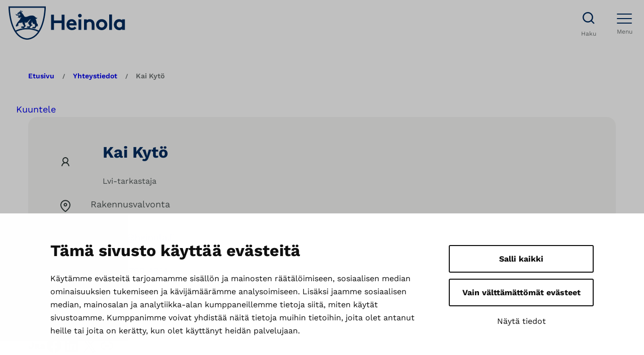

--- FILE ---
content_type: text/html; charset=UTF-8
request_url: https://www.heinola.fi/yhteystiedot/kai-kyto/
body_size: 28307
content:
<!DOCTYPE html>
<html lang="fi">
<head>
	<meta charset="UTF-8" />
	<script>(()=> {const publicToken = "plQvqmEvn:eu-north-1";/* global publicToken */
const originalFetch = window.fetch;

/**
 * fetch() wrapper to convert legacy Valu Search multi-search2 requests to Findkit Search requests.
 * Just passes through all other requests.
 */
async function findkitPatchedFetch(originalUrl, options) {
    if (typeof originalUrl !== "string" || originalUrl.startsWith("/")) {
        return originalFetch.call(this, originalUrl, options);
    }

    let url;
    try {
        url = new URL(originalUrl);
    } catch {
        return originalFetch.call(this, originalUrl, options);
    }

    if (
        url.hostname !== "api.search.valu.pro" ||
        !url.pathname.endsWith("/multi-search2")
    ) {
        return originalFetch.call(this, originalUrl, options);
    }

    const searchQueryData = JSON.parse(url.searchParams.get("data"));

    for (const group of searchQueryData.groups) {
        if (group.size === undefined) {
            group.size = searchQueryData.size;
        }

        if (group.from === undefined) {
            group.from = searchQueryData.from;
        }
    }

    delete searchQueryData.size;
    delete searchQueryData.from;

    const res = await originalFetch(
        `https://search.findkit.com/c/${publicToken}/search?p=${publicToken}`,
        {
            method: "POST",
            headers: {
                "content-type": "text/plain",
            },
            mode: "cors",
            credentials: "omit",
            body: JSON.stringify(searchQueryData),
        },
    );

    const responseData = await res.json();

    return new Response(JSON.stringify(responseData.groups), {
        headers: {
            "content-type": "application/json",
        },
    });
}

findkitPatchedFetch.originalFetch = originalFetch;
window.fetch = findkitPatchedFetch;
})();</script>	<!-- cookiebot script start -->
	<script id="Cookiebot" src="https://consent.cookiebot.com/uc.js" data-culture="fi" data-cbid="eab73aee-88f4-44ba-b051-93063b23d6bd" data-blockingmode="auto" type="text/javascript"></script>
	<!-- cookiebot script end -->
	<meta name="viewport" content="width=device-width, initial-scale=1" />
	<style>img:is([sizes="auto" i], [sizes^="auto," i]) { contain-intrinsic-size: 3000px 1500px }</style>
		<script>
        var waitForTrackerCount = 0;
        function matomoWaitForTracker() {
            if (typeof _paq === 'undefined' || typeof Cookiebot === 'undefined') {
                if (waitForTrackerCount < 40) {
                    setTimeout(matomoWaitForTracker, 250);
                    waitForTrackerCount++;
                    return;
                }
            } else {
                window.addEventListener('CookiebotOnAccept', function (e) {
                    consentSet();
                });
                window.addEventListener('CookiebotOnDecline', function (e) {
                    consentSet();
                })
            }
        }
        function consentSet() {
            if (Cookiebot.consent.statistics) {
                _paq.push(['setCookieConsentGiven']);
                _paq.push(['setConsentGiven']);
            } else {
                _paq.push(['forgetCookieConsentGiven']);
                _paq.push(['forgetConsentGiven']);
            }
        }
        document.addEventListener('DOMContentLoaded', matomoWaitForTracker());
	</script>
	
<!-- The SEO Framework tehnyt Sybre Waaijer -->
<meta name="robots" content="max-snippet:-1,max-image-preview:large,max-video-preview:-1" />
<link rel="canonical" href="https://www.heinola.fi/yhteystiedot/kai-kyto/" />
<meta property="og:type" content="article" />
<meta property="og:locale" content="fi_FI" />
<meta property="og:site_name" content="Heinola" />
<meta property="og:title" content="Kai Kytö" />
<meta property="og:url" content="https://www.heinola.fi/yhteystiedot/kai-kyto/" />
<meta property="article:published_time" content="2025-01-28T10:44:02+00:00" />
<meta property="article:modified_time" content="2025-01-28T10:44:02+00:00" />
<meta name="twitter:card" content="summary_large_image" />
<meta name="twitter:title" content="Kai Kytö" />
<script type="application/ld+json">{"@context":"https://schema.org","@graph":[{"@type":"WebSite","@id":"https://www.heinola.fi/#/schema/WebSite","url":"https://www.heinola.fi/","name":"Heinola","inLanguage":"fi","potentialAction":{"@type":"SearchAction","target":{"@type":"EntryPoint","urlTemplate":"https://www.heinola.fi/search/{search_term_string}/"},"query-input":"required name=search_term_string"},"publisher":{"@type":"Organization","@id":"https://www.heinola.fi/#/schema/Organization","name":"Heinola","url":"https://www.heinola.fi/"}},{"@type":"WebPage","@id":"https://www.heinola.fi/yhteystiedot/kai-kyto/","url":"https://www.heinola.fi/yhteystiedot/kai-kyto/","name":"Kai Kytö &#x2d; Heinola","inLanguage":"fi","isPartOf":{"@id":"https://www.heinola.fi/#/schema/WebSite"},"breadcrumb":{"@type":"BreadcrumbList","@id":"https://www.heinola.fi/#/schema/BreadcrumbList","itemListElement":[{"@type":"ListItem","position":1,"item":"https://www.heinola.fi/","name":"Heinola"},{"@type":"ListItem","position":2,"item":"https://www.heinola.fi/yhteystiedot/","name":"Arkistot: Yhteystiedot"},{"@type":"ListItem","position":3,"item":"https://www.heinola.fi/yksikot/rakennusvalvonta-fi/","name":"Osasto: Rakennusvalvonta"},{"@type":"ListItem","position":4,"name":"Kai Kytö"}]},"potentialAction":{"@type":"ReadAction","target":"https://www.heinola.fi/yhteystiedot/kai-kyto/"},"datePublished":"2025-01-28T10:44:02+00:00","dateModified":"2025-01-28T10:44:02+00:00"}]}</script>
<!-- / The SEO Framework tehnyt Sybre Waaijer | 1.88ms meta | 0.13ms boot -->

<title>Kai Kytö &#x2d; Heinola</title>
<link rel='dns-prefetch' href='//assets.juicer.io' />
<style id='wp-block-group-inline-css'>
.wp-block-group{box-sizing:border-box}:where(.wp-block-group.wp-block-group-is-layout-constrained){position:relative}
</style>
<style id='valu-breadcrumbs-style-inline-css'>
.wp-block-valu-breadcrumbs ul.breadcrumbs{align-items:center;display:flex;flex-wrap:wrap;list-style-type:none;margin:0;padding-left:0;padding-inline-start:0}.wp-block-valu-breadcrumbs ul.breadcrumbs li{margin-bottom:0;margin-right:1rem;margin-top:0;text-align:left}.wp-block-valu-breadcrumbs ul.breadcrumbs li a{text-decoration:none}.wp-block-valu-breadcrumbs ul.breadcrumbs li a:hover{text-decoration:underline}.wp-block-valu-breadcrumbs ul.breadcrumbs li.breadcrumbs__divider{font-size:.75rem;margin-bottom:0;margin-right:1rem}

</style>
<style id='valu-block-readspeaker-style-inline-css'>


</style>
<style id='wp-block-image-inline-css'>
.wp-block-image>a,.wp-block-image>figure>a{display:inline-block}.wp-block-image img{box-sizing:border-box;height:auto;max-width:100%;vertical-align:bottom}@media not (prefers-reduced-motion){.wp-block-image img.hide{visibility:hidden}.wp-block-image img.show{animation:show-content-image .4s}}.wp-block-image[style*=border-radius] img,.wp-block-image[style*=border-radius]>a{border-radius:inherit}.wp-block-image.has-custom-border img{box-sizing:border-box}.wp-block-image.aligncenter{text-align:center}.wp-block-image.alignfull>a,.wp-block-image.alignwide>a{width:100%}.wp-block-image.alignfull img,.wp-block-image.alignwide img{height:auto;width:100%}.wp-block-image .aligncenter,.wp-block-image .alignleft,.wp-block-image .alignright,.wp-block-image.aligncenter,.wp-block-image.alignleft,.wp-block-image.alignright{display:table}.wp-block-image .aligncenter>figcaption,.wp-block-image .alignleft>figcaption,.wp-block-image .alignright>figcaption,.wp-block-image.aligncenter>figcaption,.wp-block-image.alignleft>figcaption,.wp-block-image.alignright>figcaption{caption-side:bottom;display:table-caption}.wp-block-image .alignleft{float:left;margin:.5em 1em .5em 0}.wp-block-image .alignright{float:right;margin:.5em 0 .5em 1em}.wp-block-image .aligncenter{margin-left:auto;margin-right:auto}.wp-block-image :where(figcaption){margin-bottom:1em;margin-top:.5em}.wp-block-image.is-style-circle-mask img{border-radius:9999px}@supports ((-webkit-mask-image:none) or (mask-image:none)) or (-webkit-mask-image:none){.wp-block-image.is-style-circle-mask img{border-radius:0;-webkit-mask-image:url('data:image/svg+xml;utf8,<svg viewBox="0 0 100 100" xmlns="http://www.w3.org/2000/svg"><circle cx="50" cy="50" r="50"/></svg>');mask-image:url('data:image/svg+xml;utf8,<svg viewBox="0 0 100 100" xmlns="http://www.w3.org/2000/svg"><circle cx="50" cy="50" r="50"/></svg>');mask-mode:alpha;-webkit-mask-position:center;mask-position:center;-webkit-mask-repeat:no-repeat;mask-repeat:no-repeat;-webkit-mask-size:contain;mask-size:contain}}:root :where(.wp-block-image.is-style-rounded img,.wp-block-image .is-style-rounded img){border-radius:9999px}.wp-block-image figure{margin:0}.wp-lightbox-container{display:flex;flex-direction:column;position:relative}.wp-lightbox-container img{cursor:zoom-in}.wp-lightbox-container img:hover+button{opacity:1}.wp-lightbox-container button{align-items:center;-webkit-backdrop-filter:blur(16px) saturate(180%);backdrop-filter:blur(16px) saturate(180%);background-color:#5a5a5a40;border:none;border-radius:4px;cursor:zoom-in;display:flex;height:20px;justify-content:center;opacity:0;padding:0;position:absolute;right:16px;text-align:center;top:16px;width:20px;z-index:100}@media not (prefers-reduced-motion){.wp-lightbox-container button{transition:opacity .2s ease}}.wp-lightbox-container button:focus-visible{outline:3px auto #5a5a5a40;outline:3px auto -webkit-focus-ring-color;outline-offset:3px}.wp-lightbox-container button:hover{cursor:pointer;opacity:1}.wp-lightbox-container button:focus{opacity:1}.wp-lightbox-container button:focus,.wp-lightbox-container button:hover,.wp-lightbox-container button:not(:hover):not(:active):not(.has-background){background-color:#5a5a5a40;border:none}.wp-lightbox-overlay{box-sizing:border-box;cursor:zoom-out;height:100vh;left:0;overflow:hidden;position:fixed;top:0;visibility:hidden;width:100%;z-index:100000}.wp-lightbox-overlay .close-button{align-items:center;cursor:pointer;display:flex;justify-content:center;min-height:40px;min-width:40px;padding:0;position:absolute;right:calc(env(safe-area-inset-right) + 16px);top:calc(env(safe-area-inset-top) + 16px);z-index:5000000}.wp-lightbox-overlay .close-button:focus,.wp-lightbox-overlay .close-button:hover,.wp-lightbox-overlay .close-button:not(:hover):not(:active):not(.has-background){background:none;border:none}.wp-lightbox-overlay .lightbox-image-container{height:var(--wp--lightbox-container-height);left:50%;overflow:hidden;position:absolute;top:50%;transform:translate(-50%,-50%);transform-origin:top left;width:var(--wp--lightbox-container-width);z-index:9999999999}.wp-lightbox-overlay .wp-block-image{align-items:center;box-sizing:border-box;display:flex;height:100%;justify-content:center;margin:0;position:relative;transform-origin:0 0;width:100%;z-index:3000000}.wp-lightbox-overlay .wp-block-image img{height:var(--wp--lightbox-image-height);min-height:var(--wp--lightbox-image-height);min-width:var(--wp--lightbox-image-width);width:var(--wp--lightbox-image-width)}.wp-lightbox-overlay .wp-block-image figcaption{display:none}.wp-lightbox-overlay button{background:none;border:none}.wp-lightbox-overlay .scrim{background-color:#fff;height:100%;opacity:.9;position:absolute;width:100%;z-index:2000000}.wp-lightbox-overlay.active{visibility:visible}@media not (prefers-reduced-motion){.wp-lightbox-overlay.active{animation:turn-on-visibility .25s both}.wp-lightbox-overlay.active img{animation:turn-on-visibility .35s both}.wp-lightbox-overlay.show-closing-animation:not(.active){animation:turn-off-visibility .35s both}.wp-lightbox-overlay.show-closing-animation:not(.active) img{animation:turn-off-visibility .25s both}.wp-lightbox-overlay.zoom.active{animation:none;opacity:1;visibility:visible}.wp-lightbox-overlay.zoom.active .lightbox-image-container{animation:lightbox-zoom-in .4s}.wp-lightbox-overlay.zoom.active .lightbox-image-container img{animation:none}.wp-lightbox-overlay.zoom.active .scrim{animation:turn-on-visibility .4s forwards}.wp-lightbox-overlay.zoom.show-closing-animation:not(.active){animation:none}.wp-lightbox-overlay.zoom.show-closing-animation:not(.active) .lightbox-image-container{animation:lightbox-zoom-out .4s}.wp-lightbox-overlay.zoom.show-closing-animation:not(.active) .lightbox-image-container img{animation:none}.wp-lightbox-overlay.zoom.show-closing-animation:not(.active) .scrim{animation:turn-off-visibility .4s forwards}}@keyframes show-content-image{0%{visibility:hidden}99%{visibility:hidden}to{visibility:visible}}@keyframes turn-on-visibility{0%{opacity:0}to{opacity:1}}@keyframes turn-off-visibility{0%{opacity:1;visibility:visible}99%{opacity:0;visibility:visible}to{opacity:0;visibility:hidden}}@keyframes lightbox-zoom-in{0%{transform:translate(calc((-100vw + var(--wp--lightbox-scrollbar-width))/2 + var(--wp--lightbox-initial-left-position)),calc(-50vh + var(--wp--lightbox-initial-top-position))) scale(var(--wp--lightbox-scale))}to{transform:translate(-50%,-50%) scale(1)}}@keyframes lightbox-zoom-out{0%{transform:translate(-50%,-50%) scale(1);visibility:visible}99%{visibility:visible}to{transform:translate(calc((-100vw + var(--wp--lightbox-scrollbar-width))/2 + var(--wp--lightbox-initial-left-position)),calc(-50vh + var(--wp--lightbox-initial-top-position))) scale(var(--wp--lightbox-scale));visibility:hidden}}
</style>
<style id='wp-block-heading-inline-css'>
h1.has-background,h2.has-background,h3.has-background,h4.has-background,h5.has-background,h6.has-background{padding:1.25em 2.375em}h1.has-text-align-left[style*=writing-mode]:where([style*=vertical-lr]),h1.has-text-align-right[style*=writing-mode]:where([style*=vertical-rl]),h2.has-text-align-left[style*=writing-mode]:where([style*=vertical-lr]),h2.has-text-align-right[style*=writing-mode]:where([style*=vertical-rl]),h3.has-text-align-left[style*=writing-mode]:where([style*=vertical-lr]),h3.has-text-align-right[style*=writing-mode]:where([style*=vertical-rl]),h4.has-text-align-left[style*=writing-mode]:where([style*=vertical-lr]),h4.has-text-align-right[style*=writing-mode]:where([style*=vertical-rl]),h5.has-text-align-left[style*=writing-mode]:where([style*=vertical-lr]),h5.has-text-align-right[style*=writing-mode]:where([style*=vertical-rl]),h6.has-text-align-left[style*=writing-mode]:where([style*=vertical-lr]),h6.has-text-align-right[style*=writing-mode]:where([style*=vertical-rl]){rotate:180deg}
</style>
<style id='wp-block-paragraph-inline-css'>
.is-small-text{font-size:.875em}.is-regular-text{font-size:1em}.is-large-text{font-size:2.25em}.is-larger-text{font-size:3em}.has-drop-cap:not(:focus):first-letter{float:left;font-size:8.4em;font-style:normal;font-weight:100;line-height:.68;margin:.05em .1em 0 0;text-transform:uppercase}body.rtl .has-drop-cap:not(:focus):first-letter{float:none;margin-left:.1em}p.has-drop-cap.has-background{overflow:hidden}:root :where(p.has-background){padding:1.25em 2.375em}:where(p.has-text-color:not(.has-link-color)) a{color:inherit}p.has-text-align-left[style*="writing-mode:vertical-lr"],p.has-text-align-right[style*="writing-mode:vertical-rl"]{rotate:180deg}
</style>
<style id='wp-block-post-terms-inline-css'>
.wp-block-post-terms{box-sizing:border-box}.wp-block-post-terms .wp-block-post-terms__separator{white-space:pre-wrap}
</style>
<style id='wp-block-post-content-inline-css'>
.wp-block-post-content{display:flow-root}
</style>
<link rel='stylesheet' id='wp-block-social-links-css' href='https://www.heinola.fi/wp-includes/blocks/social-links/style.min.css?ver=a717df607fe00b6c0e3d6ad77d97b182' media='all' />
<style id='wp-block-navigation-link-inline-css'>
.wp-block-navigation .wp-block-navigation-item__label{overflow-wrap:break-word}.wp-block-navigation .wp-block-navigation-item__description{display:none}.link-ui-tools{border-top:1px solid #f0f0f0;padding:8px}.link-ui-block-inserter{padding-top:8px}.link-ui-block-inserter__back{margin-left:8px;text-transform:uppercase}
</style>
<link rel='stylesheet' id='wp-block-navigation-css' href='https://www.heinola.fi/wp-includes/blocks/navigation/style.min.css?ver=a717df607fe00b6c0e3d6ad77d97b182' media='all' />
<style id='wp-block-columns-inline-css'>
.wp-block-columns{align-items:normal!important;box-sizing:border-box;display:flex;flex-wrap:wrap!important}@media (min-width:782px){.wp-block-columns{flex-wrap:nowrap!important}}.wp-block-columns.are-vertically-aligned-top{align-items:flex-start}.wp-block-columns.are-vertically-aligned-center{align-items:center}.wp-block-columns.are-vertically-aligned-bottom{align-items:flex-end}@media (max-width:781px){.wp-block-columns:not(.is-not-stacked-on-mobile)>.wp-block-column{flex-basis:100%!important}}@media (min-width:782px){.wp-block-columns:not(.is-not-stacked-on-mobile)>.wp-block-column{flex-basis:0;flex-grow:1}.wp-block-columns:not(.is-not-stacked-on-mobile)>.wp-block-column[style*=flex-basis]{flex-grow:0}}.wp-block-columns.is-not-stacked-on-mobile{flex-wrap:nowrap!important}.wp-block-columns.is-not-stacked-on-mobile>.wp-block-column{flex-basis:0;flex-grow:1}.wp-block-columns.is-not-stacked-on-mobile>.wp-block-column[style*=flex-basis]{flex-grow:0}:where(.wp-block-columns){margin-bottom:1.75em}:where(.wp-block-columns.has-background){padding:1.25em 2.375em}.wp-block-column{flex-grow:1;min-width:0;overflow-wrap:break-word;word-break:break-word}.wp-block-column.is-vertically-aligned-top{align-self:flex-start}.wp-block-column.is-vertically-aligned-center{align-self:center}.wp-block-column.is-vertically-aligned-bottom{align-self:flex-end}.wp-block-column.is-vertically-aligned-stretch{align-self:stretch}.wp-block-column.is-vertically-aligned-bottom,.wp-block-column.is-vertically-aligned-center,.wp-block-column.is-vertically-aligned-top{width:100%}
</style>
<style id='wp-block-library-inline-css'>
:root{--wp-admin-theme-color:#007cba;--wp-admin-theme-color--rgb:0,124,186;--wp-admin-theme-color-darker-10:#006ba1;--wp-admin-theme-color-darker-10--rgb:0,107,161;--wp-admin-theme-color-darker-20:#005a87;--wp-admin-theme-color-darker-20--rgb:0,90,135;--wp-admin-border-width-focus:2px;--wp-block-synced-color:#7a00df;--wp-block-synced-color--rgb:122,0,223;--wp-bound-block-color:var(--wp-block-synced-color)}@media (min-resolution:192dpi){:root{--wp-admin-border-width-focus:1.5px}}.wp-element-button{cursor:pointer}:root{--wp--preset--font-size--normal:16px;--wp--preset--font-size--huge:42px}:root .has-very-light-gray-background-color{background-color:#eee}:root .has-very-dark-gray-background-color{background-color:#313131}:root .has-very-light-gray-color{color:#eee}:root .has-very-dark-gray-color{color:#313131}:root .has-vivid-green-cyan-to-vivid-cyan-blue-gradient-background{background:linear-gradient(135deg,#00d084,#0693e3)}:root .has-purple-crush-gradient-background{background:linear-gradient(135deg,#34e2e4,#4721fb 50%,#ab1dfe)}:root .has-hazy-dawn-gradient-background{background:linear-gradient(135deg,#faaca8,#dad0ec)}:root .has-subdued-olive-gradient-background{background:linear-gradient(135deg,#fafae1,#67a671)}:root .has-atomic-cream-gradient-background{background:linear-gradient(135deg,#fdd79a,#004a59)}:root .has-nightshade-gradient-background{background:linear-gradient(135deg,#330968,#31cdcf)}:root .has-midnight-gradient-background{background:linear-gradient(135deg,#020381,#2874fc)}.has-regular-font-size{font-size:1em}.has-larger-font-size{font-size:2.625em}.has-normal-font-size{font-size:var(--wp--preset--font-size--normal)}.has-huge-font-size{font-size:var(--wp--preset--font-size--huge)}.has-text-align-center{text-align:center}.has-text-align-left{text-align:left}.has-text-align-right{text-align:right}#end-resizable-editor-section{display:none}.aligncenter{clear:both}.items-justified-left{justify-content:flex-start}.items-justified-center{justify-content:center}.items-justified-right{justify-content:flex-end}.items-justified-space-between{justify-content:space-between}.screen-reader-text{border:0;clip-path:inset(50%);height:1px;margin:-1px;overflow:hidden;padding:0;position:absolute;width:1px;word-wrap:normal!important}.screen-reader-text:focus{background-color:#ddd;clip-path:none;color:#444;display:block;font-size:1em;height:auto;left:5px;line-height:normal;padding:15px 23px 14px;text-decoration:none;top:5px;width:auto;z-index:100000}html :where(.has-border-color){border-style:solid}html :where([style*=border-top-color]){border-top-style:solid}html :where([style*=border-right-color]){border-right-style:solid}html :where([style*=border-bottom-color]){border-bottom-style:solid}html :where([style*=border-left-color]){border-left-style:solid}html :where([style*=border-width]){border-style:solid}html :where([style*=border-top-width]){border-top-style:solid}html :where([style*=border-right-width]){border-right-style:solid}html :where([style*=border-bottom-width]){border-bottom-style:solid}html :where([style*=border-left-width]){border-left-style:solid}html :where(img[class*=wp-image-]){height:auto;max-width:100%}:where(figure){margin:0 0 1em}html :where(.is-position-sticky){--wp-admin--admin-bar--position-offset:var(--wp-admin--admin-bar--height,0px)}@media screen and (max-width:600px){html :where(.is-position-sticky){--wp-admin--admin-bar--position-offset:0px}}
</style>
<style id='global-styles-inline-css'>
:root{--wp--preset--aspect-ratio--square: 1;--wp--preset--aspect-ratio--4-3: 4/3;--wp--preset--aspect-ratio--3-4: 3/4;--wp--preset--aspect-ratio--3-2: 3/2;--wp--preset--aspect-ratio--2-3: 2/3;--wp--preset--aspect-ratio--16-9: 16/9;--wp--preset--aspect-ratio--9-16: 9/16;--wp--preset--color--black: #000000;--wp--preset--color--cyan-bluish-gray: #abb8c3;--wp--preset--color--white: #ffffff;--wp--preset--color--pale-pink: #f78da7;--wp--preset--color--vivid-red: #cf2e2e;--wp--preset--color--luminous-vivid-orange: #ff6900;--wp--preset--color--luminous-vivid-amber: #fcb900;--wp--preset--color--light-green-cyan: #7bdcb5;--wp--preset--color--vivid-green-cyan: #00d084;--wp--preset--color--pale-cyan-blue: #8ed1fc;--wp--preset--color--vivid-cyan-blue: #0693e3;--wp--preset--color--vivid-purple: #9b51e0;--wp--preset--color--base: #ffffff;--wp--preset--color--base-2: #FBFBFA;--wp--preset--color--base-3: #F9F9F8;--wp--preset--color--base-4: #F7F7F6;--wp--preset--color--base-5: #F6F6F4;--wp--preset--color--base-6: #F2CED8;--wp--preset--color--base-7: #F0E3FC;--wp--preset--color--base-8: #FEF7EB;--wp--preset--color--base-9: #D2DCD3;--wp--preset--color--base-11: #D3F3FE;--wp--preset--color--base-12: #CCD4DF;--wp--preset--color--contrast: #2D3937;--wp--preset--color--contrast-2: #505757;--wp--preset--color--contrast-3: #707575;--wp--preset--color--accent: #BF0D3F;--wp--preset--color--accent-2: #B477F1;--wp--preset--color--accent-3: #FCDA9B;--wp--preset--color--accent-4: #3B1307;--wp--preset--color--accent-5: #EBA832;--wp--preset--color--accent-6: #1F5027;--wp--preset--color--accent-7: #4E9E69;--wp--preset--color--accent-8: #00C6BF;--wp--preset--color--accent-9: #27C7FD;--wp--preset--color--accent-10: #002C5F;--wp--preset--color--accent-11: #32567F;--wp--preset--color--accent-12: #9946EC;--wp--preset--color--accent-13: #027DA7;--wp--preset--color--accent-14: #029FD4;--wp--preset--color--accent-15: #66DCD8;--wp--preset--color--accent-16: #CCF3F2;--wp--preset--color--accent-17: #99E8E5;--wp--preset--gradient--vivid-cyan-blue-to-vivid-purple: linear-gradient(135deg,rgba(6,147,227,1) 0%,rgb(155,81,224) 100%);--wp--preset--gradient--light-green-cyan-to-vivid-green-cyan: linear-gradient(135deg,rgb(122,220,180) 0%,rgb(0,208,130) 100%);--wp--preset--gradient--luminous-vivid-amber-to-luminous-vivid-orange: linear-gradient(135deg,rgba(252,185,0,1) 0%,rgba(255,105,0,1) 100%);--wp--preset--gradient--luminous-vivid-orange-to-vivid-red: linear-gradient(135deg,rgba(255,105,0,1) 0%,rgb(207,46,46) 100%);--wp--preset--gradient--very-light-gray-to-cyan-bluish-gray: linear-gradient(135deg,rgb(238,238,238) 0%,rgb(169,184,195) 100%);--wp--preset--gradient--cool-to-warm-spectrum: linear-gradient(135deg,rgb(74,234,220) 0%,rgb(151,120,209) 20%,rgb(207,42,186) 40%,rgb(238,44,130) 60%,rgb(251,105,98) 80%,rgb(254,248,76) 100%);--wp--preset--gradient--blush-light-purple: linear-gradient(135deg,rgb(255,206,236) 0%,rgb(152,150,240) 100%);--wp--preset--gradient--blush-bordeaux: linear-gradient(135deg,rgb(254,205,165) 0%,rgb(254,45,45) 50%,rgb(107,0,62) 100%);--wp--preset--gradient--luminous-dusk: linear-gradient(135deg,rgb(255,203,112) 0%,rgb(199,81,192) 50%,rgb(65,88,208) 100%);--wp--preset--gradient--pale-ocean: linear-gradient(135deg,rgb(255,245,203) 0%,rgb(182,227,212) 50%,rgb(51,167,181) 100%);--wp--preset--gradient--electric-grass: linear-gradient(135deg,rgb(202,248,128) 0%,rgb(113,206,126) 100%);--wp--preset--gradient--midnight: linear-gradient(135deg,rgb(2,3,129) 0%,rgb(40,116,252) 100%);--wp--preset--font-size--small: 1rem;--wp--preset--font-size--medium: 1.25rem;--wp--preset--font-size--large: clamp(1.375rem, 4vw, 1.5rem);--wp--preset--font-size--x-large: clamp(1.375rem, 4vw, 2rem);--wp--preset--font-size--x-small: 0.777rem;--wp--preset--font-size--x-small-medium: 0.875rem;--wp--preset--font-size--normal: 1.125rem;--wp--preset--font-size--normal-medium: 1.1875rem;--wp--preset--font-size--lead: clamp(1rem, 3vw, 1.375rem);--wp--preset--font-size--2-x-large: clamp(1.625rem, 4vw, 2.25rem);--wp--preset--font-size--3-x-large: clamp(1.875rem, 5vw, 2.5rem);--wp--preset--font-size--4-x-large: clamp(2.25rem, 5vw, 3rem);--wp--preset--font-size--5-x-large: clamp(2.5rem, 5vw, 4rem);--wp--preset--font-family--body: "Work Sans", serif;--wp--preset--spacing--20: clamp( 0.5rem, 5vw, 0.5rem );--wp--preset--spacing--30: clamp( 1rem, 5vw, 1rem );--wp--preset--spacing--40: clamp( 1.5rem, 5vw, 1.5rem );--wp--preset--spacing--50: clamp( 2rem, 5vw, 2rem );--wp--preset--spacing--60: clamp( 2.5rem, 5vw, 2.5rem );--wp--preset--spacing--70: clamp( 3rem, 5vw, 3rem );--wp--preset--spacing--80: clamp( 2rem, 5vw, 4rem );--wp--preset--spacing--negative-215: clamp( -6rem, 5vw, -6rem );--wp--preset--spacing--negative-165: clamp( -3rem, 5vw, -3rem );--wp--preset--spacing--10: clamp( 0.25rem, 5vw, 0.25rem );--wp--preset--spacing--25: clamp( 0.75rem, 5vw, 0.75rem );--wp--preset--spacing--75: clamp( 3.5rem, 5vw, 3.5rem );--wp--preset--spacing--85: clamp( 2.5rem, 5vw, 4.625rem );--wp--preset--spacing--90: clamp( 3rem, 7vw, 5.5rem );--wp--preset--shadow--natural: 6px 6px 9px rgba(0, 0, 0, 0.2);--wp--preset--shadow--deep: 12px 12px 50px rgba(0, 0, 0, 0.4);--wp--preset--shadow--sharp: 6px 6px 0px rgba(0, 0, 0, 0.2);--wp--preset--shadow--outlined: 6px 6px 0px -3px rgba(255, 255, 255, 1), 6px 6px rgba(0, 0, 0, 1);--wp--preset--shadow--crisp: 6px 6px 0px rgba(0, 0, 0, 1);--wp--custom--typography--line-height--medium: 1.4;--wp--custom--typography--line-height--normal: 1.666667;--wp--custom--typography--line-height--small: 1.2;--wp--custom--typography--line-height--tiny: 1.15;--wp--custom--header--mobile-height: 70px;--wp--custom--header--desktop-height: 184px;--wp--custom--header--desktop-height-with-breadcrumbs: 265px;--wp--custom--header--mobile-height-with-breadcrumbs: 70px;--wp--custom--header--desktop-nav-submenu-width: 312px;}:root { --wp--style--global--content-size: 800px;--wp--style--global--wide-size: 1368px; }:where(body) { margin: 0; }.wp-site-blocks { padding-top: var(--wp--style--root--padding-top); padding-bottom: var(--wp--style--root--padding-bottom); }.has-global-padding { padding-right: var(--wp--style--root--padding-right); padding-left: var(--wp--style--root--padding-left); }.has-global-padding > .alignfull { margin-right: calc(var(--wp--style--root--padding-right) * -1); margin-left: calc(var(--wp--style--root--padding-left) * -1); }.has-global-padding :where(:not(.alignfull.is-layout-flow) > .has-global-padding:not(.wp-block-block, .alignfull)) { padding-right: 0; padding-left: 0; }.has-global-padding :where(:not(.alignfull.is-layout-flow) > .has-global-padding:not(.wp-block-block, .alignfull)) > .alignfull { margin-left: 0; margin-right: 0; }.wp-site-blocks > .alignleft { float: left; margin-right: 2em; }.wp-site-blocks > .alignright { float: right; margin-left: 2em; }.wp-site-blocks > .aligncenter { justify-content: center; margin-left: auto; margin-right: auto; }:where(.wp-site-blocks) > * { margin-block-start: 1.5rem; margin-block-end: 0; }:where(.wp-site-blocks) > :first-child { margin-block-start: 0; }:where(.wp-site-blocks) > :last-child { margin-block-end: 0; }:root { --wp--style--block-gap: 1.5rem; }:root :where(.is-layout-flow) > :first-child{margin-block-start: 0;}:root :where(.is-layout-flow) > :last-child{margin-block-end: 0;}:root :where(.is-layout-flow) > *{margin-block-start: 1.5rem;margin-block-end: 0;}:root :where(.is-layout-constrained) > :first-child{margin-block-start: 0;}:root :where(.is-layout-constrained) > :last-child{margin-block-end: 0;}:root :where(.is-layout-constrained) > *{margin-block-start: 1.5rem;margin-block-end: 0;}:root :where(.is-layout-flex){gap: 1.5rem;}:root :where(.is-layout-grid){gap: 1.5rem;}.is-layout-flow > .alignleft{float: left;margin-inline-start: 0;margin-inline-end: 2em;}.is-layout-flow > .alignright{float: right;margin-inline-start: 2em;margin-inline-end: 0;}.is-layout-flow > .aligncenter{margin-left: auto !important;margin-right: auto !important;}.is-layout-constrained > .alignleft{float: left;margin-inline-start: 0;margin-inline-end: 2em;}.is-layout-constrained > .alignright{float: right;margin-inline-start: 2em;margin-inline-end: 0;}.is-layout-constrained > .aligncenter{margin-left: auto !important;margin-right: auto !important;}.is-layout-constrained > :where(:not(.alignleft):not(.alignright):not(.alignfull)){max-width: var(--wp--style--global--content-size);margin-left: auto !important;margin-right: auto !important;}.is-layout-constrained > .alignwide{max-width: var(--wp--style--global--wide-size);}body .is-layout-flex{display: flex;}.is-layout-flex{flex-wrap: wrap;align-items: center;}.is-layout-flex > :is(*, div){margin: 0;}body .is-layout-grid{display: grid;}.is-layout-grid > :is(*, div){margin: 0;}body{background-color: var(--wp--preset--color--base);color: var(--wp--preset--color--contrast-2);font-family: var(--wp--preset--font-family--body);font-size: var(--wp--preset--font-size--normal);font-weight: 400;line-height: var(--wp--custom--typography--line-height--normal);--wp--style--root--padding-top: 0px;--wp--style--root--padding-right: 1.5rem;--wp--style--root--padding-bottom: 0px;--wp--style--root--padding-left: 1.5rem;}a:where(:not(.wp-element-button)){color: var(--wp--preset--color--accent-10);text-decoration: underline;}:root :where(a:where(:not(.wp-element-button)):hover){color: var(--wp--preset--color--accent-13);}:root :where(a:where(:not(.wp-element-button)):focus){color: var(--wp--preset--color--accent-13);}h1, h2, h3, h4, h5, h6{color: var(--wp--preset--color--contrast);font-family: var(--wp--preset--font-family--body);font-weight: 900;}h1{font-size: var(--wp--preset--font-size--4-x-large);line-height: var(--wp--custom--typography--line-height--small);}h2{font-size: var(--wp--preset--font-size--3-x-large);line-height: var(--wp--custom--typography--line-height--medium);}h3{font-size: var(--wp--preset--font-size--x-large);line-height: var(--wp--custom--typography--line-height--medium);}h4{font-size: var(--wp--preset--font-size--large);line-height: var(--wp--custom--typography--line-height--large);}h5{font-size: var(--wp--preset--font-size--medium);line-height: var(--wp--custom--typography--line-height--large);}h6{line-height: var(--wp--custom--typography--line-height--large);}:root :where(.wp-element-button, .wp-block-button__link){background-color: var(--wp--preset--color--accent-15);border-width: 0;color: var(--wp--preset--color--accent-10);font-family: inherit;font-size: inherit;line-height: inherit;padding: calc(0.667em + 2px) calc(1.333em + 2px);text-decoration: none;}:root :where(.wp-element-button, .wp-block-button__link){text-decoration: none!important; transition: background-color 0.2s, color 0.2s ease-in-out;}:root :where(.wp-element-button:hover, .wp-block-button__link:hover){background-color: var(--wp--preset--color--accent-10);color: var(--wp--preset--color--base);}:root :where(.wp-element-button:hover, .wp-block-button__link:hover){text-decoration: none!important; transition: background-color 0.2s, color 0.2s ease-in-out;}:root :where(.wp-element-button:focus, .wp-block-button__link:focus){background-color: var(--wp--preset--color--accent-10);color: var(--wp--preset--color--base);}:root :where(.wp-element-button:focus, .wp-block-button__link:focus){text-decoration: none!important; transition: background-color 0.2s, color 0.2s ease-in-out;}:root :where(.wp-element-button:active, .wp-block-button__link:active){background-color: var(--wp--preset--color--contrast);color: var(--wp--preset--color--base);}:root :where(.wp-element-button:active, .wp-block-button__link:active){text-decoration: none!important; transition: background-color 0.2s, color 0.2s ease-in-out;}.has-black-color{color: var(--wp--preset--color--black) !important;}.has-cyan-bluish-gray-color{color: var(--wp--preset--color--cyan-bluish-gray) !important;}.has-white-color{color: var(--wp--preset--color--white) !important;}.has-pale-pink-color{color: var(--wp--preset--color--pale-pink) !important;}.has-vivid-red-color{color: var(--wp--preset--color--vivid-red) !important;}.has-luminous-vivid-orange-color{color: var(--wp--preset--color--luminous-vivid-orange) !important;}.has-luminous-vivid-amber-color{color: var(--wp--preset--color--luminous-vivid-amber) !important;}.has-light-green-cyan-color{color: var(--wp--preset--color--light-green-cyan) !important;}.has-vivid-green-cyan-color{color: var(--wp--preset--color--vivid-green-cyan) !important;}.has-pale-cyan-blue-color{color: var(--wp--preset--color--pale-cyan-blue) !important;}.has-vivid-cyan-blue-color{color: var(--wp--preset--color--vivid-cyan-blue) !important;}.has-vivid-purple-color{color: var(--wp--preset--color--vivid-purple) !important;}.has-base-color{color: var(--wp--preset--color--base) !important;}.has-base-2-color{color: var(--wp--preset--color--base-2) !important;}.has-base-3-color{color: var(--wp--preset--color--base-3) !important;}.has-base-4-color{color: var(--wp--preset--color--base-4) !important;}.has-base-5-color{color: var(--wp--preset--color--base-5) !important;}.has-base-6-color{color: var(--wp--preset--color--base-6) !important;}.has-base-7-color{color: var(--wp--preset--color--base-7) !important;}.has-base-8-color{color: var(--wp--preset--color--base-8) !important;}.has-base-9-color{color: var(--wp--preset--color--base-9) !important;}.has-base-11-color{color: var(--wp--preset--color--base-11) !important;}.has-base-12-color{color: var(--wp--preset--color--base-12) !important;}.has-contrast-color{color: var(--wp--preset--color--contrast) !important;}.has-contrast-2-color{color: var(--wp--preset--color--contrast-2) !important;}.has-contrast-3-color{color: var(--wp--preset--color--contrast-3) !important;}.has-accent-color{color: var(--wp--preset--color--accent) !important;}.has-accent-2-color{color: var(--wp--preset--color--accent-2) !important;}.has-accent-3-color{color: var(--wp--preset--color--accent-3) !important;}.has-accent-4-color{color: var(--wp--preset--color--accent-4) !important;}.has-accent-5-color{color: var(--wp--preset--color--accent-5) !important;}.has-accent-6-color{color: var(--wp--preset--color--accent-6) !important;}.has-accent-7-color{color: var(--wp--preset--color--accent-7) !important;}.has-accent-8-color{color: var(--wp--preset--color--accent-8) !important;}.has-accent-9-color{color: var(--wp--preset--color--accent-9) !important;}.has-accent-10-color{color: var(--wp--preset--color--accent-10) !important;}.has-accent-11-color{color: var(--wp--preset--color--accent-11) !important;}.has-accent-12-color{color: var(--wp--preset--color--accent-12) !important;}.has-accent-13-color{color: var(--wp--preset--color--accent-13) !important;}.has-accent-14-color{color: var(--wp--preset--color--accent-14) !important;}.has-accent-15-color{color: var(--wp--preset--color--accent-15) !important;}.has-accent-16-color{color: var(--wp--preset--color--accent-16) !important;}.has-accent-17-color{color: var(--wp--preset--color--accent-17) !important;}.has-black-background-color{background-color: var(--wp--preset--color--black) !important;}.has-cyan-bluish-gray-background-color{background-color: var(--wp--preset--color--cyan-bluish-gray) !important;}.has-white-background-color{background-color: var(--wp--preset--color--white) !important;}.has-pale-pink-background-color{background-color: var(--wp--preset--color--pale-pink) !important;}.has-vivid-red-background-color{background-color: var(--wp--preset--color--vivid-red) !important;}.has-luminous-vivid-orange-background-color{background-color: var(--wp--preset--color--luminous-vivid-orange) !important;}.has-luminous-vivid-amber-background-color{background-color: var(--wp--preset--color--luminous-vivid-amber) !important;}.has-light-green-cyan-background-color{background-color: var(--wp--preset--color--light-green-cyan) !important;}.has-vivid-green-cyan-background-color{background-color: var(--wp--preset--color--vivid-green-cyan) !important;}.has-pale-cyan-blue-background-color{background-color: var(--wp--preset--color--pale-cyan-blue) !important;}.has-vivid-cyan-blue-background-color{background-color: var(--wp--preset--color--vivid-cyan-blue) !important;}.has-vivid-purple-background-color{background-color: var(--wp--preset--color--vivid-purple) !important;}.has-base-background-color{background-color: var(--wp--preset--color--base) !important;}.has-base-2-background-color{background-color: var(--wp--preset--color--base-2) !important;}.has-base-3-background-color{background-color: var(--wp--preset--color--base-3) !important;}.has-base-4-background-color{background-color: var(--wp--preset--color--base-4) !important;}.has-base-5-background-color{background-color: var(--wp--preset--color--base-5) !important;}.has-base-6-background-color{background-color: var(--wp--preset--color--base-6) !important;}.has-base-7-background-color{background-color: var(--wp--preset--color--base-7) !important;}.has-base-8-background-color{background-color: var(--wp--preset--color--base-8) !important;}.has-base-9-background-color{background-color: var(--wp--preset--color--base-9) !important;}.has-base-11-background-color{background-color: var(--wp--preset--color--base-11) !important;}.has-base-12-background-color{background-color: var(--wp--preset--color--base-12) !important;}.has-contrast-background-color{background-color: var(--wp--preset--color--contrast) !important;}.has-contrast-2-background-color{background-color: var(--wp--preset--color--contrast-2) !important;}.has-contrast-3-background-color{background-color: var(--wp--preset--color--contrast-3) !important;}.has-accent-background-color{background-color: var(--wp--preset--color--accent) !important;}.has-accent-2-background-color{background-color: var(--wp--preset--color--accent-2) !important;}.has-accent-3-background-color{background-color: var(--wp--preset--color--accent-3) !important;}.has-accent-4-background-color{background-color: var(--wp--preset--color--accent-4) !important;}.has-accent-5-background-color{background-color: var(--wp--preset--color--accent-5) !important;}.has-accent-6-background-color{background-color: var(--wp--preset--color--accent-6) !important;}.has-accent-7-background-color{background-color: var(--wp--preset--color--accent-7) !important;}.has-accent-8-background-color{background-color: var(--wp--preset--color--accent-8) !important;}.has-accent-9-background-color{background-color: var(--wp--preset--color--accent-9) !important;}.has-accent-10-background-color{background-color: var(--wp--preset--color--accent-10) !important;}.has-accent-11-background-color{background-color: var(--wp--preset--color--accent-11) !important;}.has-accent-12-background-color{background-color: var(--wp--preset--color--accent-12) !important;}.has-accent-13-background-color{background-color: var(--wp--preset--color--accent-13) !important;}.has-accent-14-background-color{background-color: var(--wp--preset--color--accent-14) !important;}.has-accent-15-background-color{background-color: var(--wp--preset--color--accent-15) !important;}.has-accent-16-background-color{background-color: var(--wp--preset--color--accent-16) !important;}.has-accent-17-background-color{background-color: var(--wp--preset--color--accent-17) !important;}.has-black-border-color{border-color: var(--wp--preset--color--black) !important;}.has-cyan-bluish-gray-border-color{border-color: var(--wp--preset--color--cyan-bluish-gray) !important;}.has-white-border-color{border-color: var(--wp--preset--color--white) !important;}.has-pale-pink-border-color{border-color: var(--wp--preset--color--pale-pink) !important;}.has-vivid-red-border-color{border-color: var(--wp--preset--color--vivid-red) !important;}.has-luminous-vivid-orange-border-color{border-color: var(--wp--preset--color--luminous-vivid-orange) !important;}.has-luminous-vivid-amber-border-color{border-color: var(--wp--preset--color--luminous-vivid-amber) !important;}.has-light-green-cyan-border-color{border-color: var(--wp--preset--color--light-green-cyan) !important;}.has-vivid-green-cyan-border-color{border-color: var(--wp--preset--color--vivid-green-cyan) !important;}.has-pale-cyan-blue-border-color{border-color: var(--wp--preset--color--pale-cyan-blue) !important;}.has-vivid-cyan-blue-border-color{border-color: var(--wp--preset--color--vivid-cyan-blue) !important;}.has-vivid-purple-border-color{border-color: var(--wp--preset--color--vivid-purple) !important;}.has-base-border-color{border-color: var(--wp--preset--color--base) !important;}.has-base-2-border-color{border-color: var(--wp--preset--color--base-2) !important;}.has-base-3-border-color{border-color: var(--wp--preset--color--base-3) !important;}.has-base-4-border-color{border-color: var(--wp--preset--color--base-4) !important;}.has-base-5-border-color{border-color: var(--wp--preset--color--base-5) !important;}.has-base-6-border-color{border-color: var(--wp--preset--color--base-6) !important;}.has-base-7-border-color{border-color: var(--wp--preset--color--base-7) !important;}.has-base-8-border-color{border-color: var(--wp--preset--color--base-8) !important;}.has-base-9-border-color{border-color: var(--wp--preset--color--base-9) !important;}.has-base-11-border-color{border-color: var(--wp--preset--color--base-11) !important;}.has-base-12-border-color{border-color: var(--wp--preset--color--base-12) !important;}.has-contrast-border-color{border-color: var(--wp--preset--color--contrast) !important;}.has-contrast-2-border-color{border-color: var(--wp--preset--color--contrast-2) !important;}.has-contrast-3-border-color{border-color: var(--wp--preset--color--contrast-3) !important;}.has-accent-border-color{border-color: var(--wp--preset--color--accent) !important;}.has-accent-2-border-color{border-color: var(--wp--preset--color--accent-2) !important;}.has-accent-3-border-color{border-color: var(--wp--preset--color--accent-3) !important;}.has-accent-4-border-color{border-color: var(--wp--preset--color--accent-4) !important;}.has-accent-5-border-color{border-color: var(--wp--preset--color--accent-5) !important;}.has-accent-6-border-color{border-color: var(--wp--preset--color--accent-6) !important;}.has-accent-7-border-color{border-color: var(--wp--preset--color--accent-7) !important;}.has-accent-8-border-color{border-color: var(--wp--preset--color--accent-8) !important;}.has-accent-9-border-color{border-color: var(--wp--preset--color--accent-9) !important;}.has-accent-10-border-color{border-color: var(--wp--preset--color--accent-10) !important;}.has-accent-11-border-color{border-color: var(--wp--preset--color--accent-11) !important;}.has-accent-12-border-color{border-color: var(--wp--preset--color--accent-12) !important;}.has-accent-13-border-color{border-color: var(--wp--preset--color--accent-13) !important;}.has-accent-14-border-color{border-color: var(--wp--preset--color--accent-14) !important;}.has-accent-15-border-color{border-color: var(--wp--preset--color--accent-15) !important;}.has-accent-16-border-color{border-color: var(--wp--preset--color--accent-16) !important;}.has-accent-17-border-color{border-color: var(--wp--preset--color--accent-17) !important;}.has-vivid-cyan-blue-to-vivid-purple-gradient-background{background: var(--wp--preset--gradient--vivid-cyan-blue-to-vivid-purple) !important;}.has-light-green-cyan-to-vivid-green-cyan-gradient-background{background: var(--wp--preset--gradient--light-green-cyan-to-vivid-green-cyan) !important;}.has-luminous-vivid-amber-to-luminous-vivid-orange-gradient-background{background: var(--wp--preset--gradient--luminous-vivid-amber-to-luminous-vivid-orange) !important;}.has-luminous-vivid-orange-to-vivid-red-gradient-background{background: var(--wp--preset--gradient--luminous-vivid-orange-to-vivid-red) !important;}.has-very-light-gray-to-cyan-bluish-gray-gradient-background{background: var(--wp--preset--gradient--very-light-gray-to-cyan-bluish-gray) !important;}.has-cool-to-warm-spectrum-gradient-background{background: var(--wp--preset--gradient--cool-to-warm-spectrum) !important;}.has-blush-light-purple-gradient-background{background: var(--wp--preset--gradient--blush-light-purple) !important;}.has-blush-bordeaux-gradient-background{background: var(--wp--preset--gradient--blush-bordeaux) !important;}.has-luminous-dusk-gradient-background{background: var(--wp--preset--gradient--luminous-dusk) !important;}.has-pale-ocean-gradient-background{background: var(--wp--preset--gradient--pale-ocean) !important;}.has-electric-grass-gradient-background{background: var(--wp--preset--gradient--electric-grass) !important;}.has-midnight-gradient-background{background: var(--wp--preset--gradient--midnight) !important;}.has-small-font-size{font-size: var(--wp--preset--font-size--small) !important;}.has-medium-font-size{font-size: var(--wp--preset--font-size--medium) !important;}.has-large-font-size{font-size: var(--wp--preset--font-size--large) !important;}.has-x-large-font-size{font-size: var(--wp--preset--font-size--x-large) !important;}.has-x-small-font-size{font-size: var(--wp--preset--font-size--x-small) !important;}.has-x-small-medium-font-size{font-size: var(--wp--preset--font-size--x-small-medium) !important;}.has-normal-font-size{font-size: var(--wp--preset--font-size--normal) !important;}.has-normal-medium-font-size{font-size: var(--wp--preset--font-size--normal-medium) !important;}.has-lead-font-size{font-size: var(--wp--preset--font-size--lead) !important;}.has-2-x-large-font-size{font-size: var(--wp--preset--font-size--2-x-large) !important;}.has-3-x-large-font-size{font-size: var(--wp--preset--font-size--3-x-large) !important;}.has-4-x-large-font-size{font-size: var(--wp--preset--font-size--4-x-large) !important;}.has-5-x-large-font-size{font-size: var(--wp--preset--font-size--5-x-large) !important;}.has-body-font-family{font-family: var(--wp--preset--font-family--body) !important;}
:root :where(.wp-block-navigation a:hover){color: var(--wp--preset--color--accent-13) !important;}
</style>
<style id='core-block-supports-inline-css'>
.wp-elements-a2354c91d8ff089641f9e73c997f92bf a:where(:not(.wp-element-button)){color:var(--wp--preset--color--accent-10);}.wp-elements-f2db492960901ea3af084d9979f6115a a:where(:not(.wp-element-button)){color:var(--wp--preset--color--accent-10);}.wp-container-core-group-is-layout-3861760c{flex-wrap:nowrap;}.wp-container-core-group-is-layout-6c531013{flex-wrap:nowrap;}.wp-container-core-group-is-layout-52009084 > .alignfull{margin-right:calc(var(--wp--preset--spacing--40) * -1);margin-left:calc(var(--wp--preset--spacing--40) * -1);}.wp-elements-f336d780ec5b364655ba77944357a1b0 a:where(:not(.wp-element-button)){color:var(--wp--preset--color--accent-10);}.wp-container-core-group-is-layout-6f2e0594 > :where(:not(.alignleft):not(.alignright):not(.alignfull)){margin-left:0 !important;}.wp-elements-8dce1b180ae90c1f749f1e928f29d99f a:where(:not(.wp-element-button)){color:var(--wp--preset--color--contrast);}.wp-container-core-navigation-is-layout-214d3d4d{gap:var(--wp--preset--spacing--30);flex-direction:column;align-items:flex-start;}.wp-container-core-navigation-is-layout-c35747d5{gap:var(--wp--preset--spacing--30);flex-direction:column;align-items:flex-start;}.wp-elements-2eecaa2bcae9fb56f2fca3f00ccf0715 a:where(:not(.wp-element-button)){color:var(--wp--preset--color--contrast);}.wp-container-core-columns-is-layout-a31345c5{flex-wrap:nowrap;gap:var(--wp--preset--spacing--60) 2em;}.wp-container-core-group-is-layout-12dd3699 > :where(:not(.alignleft):not(.alignright):not(.alignfull)){margin-left:0 !important;}.wp-container-core-group-is-layout-847d565f > .alignfull{margin-left:calc(82px * -1);}.wp-container-content-f5b586fb{grid-column:span 2;}.wp-container-core-social-links-is-layout-53bd40c6{gap:0.5em var(--wp--preset--spacing--20);justify-content:flex-start;}.wp-container-core-group-is-layout-acc8bb78{grid-template-columns:repeat(4, minmax(0, 1fr));}.wp-container-core-group-is-layout-dd499bc9 > *{margin-block-start:0;margin-block-end:0;}.wp-container-core-group-is-layout-dd499bc9 > * + *{margin-block-start:var(--wp--preset--spacing--70);margin-block-end:0;}
</style>
<style id='wp-block-template-skip-link-inline-css'>

		.skip-link.screen-reader-text {
			border: 0;
			clip-path: inset(50%);
			height: 1px;
			margin: -1px;
			overflow: hidden;
			padding: 0;
			position: absolute !important;
			width: 1px;
			word-wrap: normal !important;
		}

		.skip-link.screen-reader-text:focus {
			background-color: #eee;
			clip-path: none;
			color: #444;
			display: block;
			font-size: 1em;
			height: auto;
			left: 5px;
			line-height: normal;
			padding: 15px 23px 14px;
			text-decoration: none;
			top: 5px;
			width: auto;
			z-index: 100000;
		}
</style>
<link rel='stylesheet' id='valu-gutenberg-enhancements.css-css' href='https://www.heinola.fi/wp-content/plugins/valu-gutenberg-enhancements/build/style-index.css?ver=08a44bb1fce24aa6de35f0827cbe387c' media='all' />
<link rel='stylesheet' id='valu-juicer-style-css' href='https://assets.juicer.io/embed.css?ver=a717df607fe00b6c0e3d6ad77d97b182' media='all' />
<link rel='stylesheet' id='gutenbrain-screen-css' href='https://www.heinola.fi/wp-content/themes/heinola2024/build/css/screen.css?ver=8a7fe261a2ee196421355464575fb56e' media='all' />
<script src="https://www.heinola.fi/wp-includes/js/jquery/jquery.min.js?ver=016ef81fbfdc233cb712b333aa20c4b5" id="jquery-core-js"></script>
<script src="https://www.heinola.fi/wp-includes/js/jquery/jquery-migrate.min.js?ver=f7f924c3f9281aeedd1117a547c45f67" id="jquery-migrate-js"></script>
<link rel="alternate" title="oEmbed (JSON)" type="application/json+oembed" href="https://www.heinola.fi/wp-json/oembed/1.0/embed?url=https%3A%2F%2Fwww.heinola.fi%2Fyhteystiedot%2Fkai-kyto%2F" />
<link rel="alternate" title="oEmbed (XML)" type="text/xml+oembed" href="https://www.heinola.fi/wp-json/oembed/1.0/embed?url=https%3A%2F%2Fwww.heinola.fi%2Fyhteystiedot%2Fkai-kyto%2F&#038;format=xml" />
		<!-- Matomo -->
		<script type="text/plain" data-cookieconsent="statistics">
						var _paq = window._paq = window._paq || [];
						_paq.push(['FormAnalytics::disableFormAnalytics']);
			
			_paq.push(['setDocumentTitle', document.title]);
			
			/* tracker methods like "setCustomDimension" should be called before "trackPageView" */
				_paq.push(['requireCookieConsent']);
				_paq.push(['trackPageView']);
			
			_paq.push(['enableLinkTracking']);
						(function () {
				var u = "https://analytics.liana.fi/";
				_paq.push(['setTrackerUrl', u + 'matomo.php']);
				_paq.push(['setSiteId', '19']);
				var d = document, g = d.createElement('script'), s = d.getElementsByTagName('script')[0];
				g.async = true;
				g.src = 'https://analytics.liana.fi/matomo.js';
				s.parentNode.insertBefore(g, s);
			})();
		</script>
		<!-- End Matomo Code -->
			<!-- Readspeaker web reader script start -->
	<script src="https://cdn-eu.readspeaker.com/script/14302/webReader/webReader.js?pids=wr" type="text/javascript"
			id="rs_req_Init"></script>
	<!-- Readspeaker web reader script end -->
	<script type='application/json' class='wordpress escaped' id='findkit'>{&quot;showInSearch&quot;:true,&quot;title&quot;:&quot;Kai Kyt\u00f6&quot;,&quot;created&quot;:&quot;2025-01-28T12:44:02+02:00&quot;,&quot;modified&quot;:&quot;2025-01-28T12:44:02+02:00&quot;,&quot;customFields&quot;:{&quot;wpPostId&quot;:{&quot;type&quot;:&quot;number&quot;,&quot;value&quot;:26768},&quot;contactIdNumber&quot;:{&quot;type&quot;:&quot;keyword&quot;,&quot;value&quot;:&quot;086310&quot;},&quot;contactFirstName&quot;:{&quot;type&quot;:&quot;keyword&quot;,&quot;value&quot;:&quot;Kai&quot;},&quot;contactLastName&quot;:{&quot;type&quot;:&quot;keyword&quot;,&quot;value&quot;:&quot;Kyt\u00f6&quot;},&quot;contactTitle&quot;:{&quot;type&quot;:&quot;keyword&quot;,&quot;value&quot;:&quot;Lvi-tarkastaja&quot;},&quot;contactTitleBrokenToWords&quot;:{&quot;type&quot;:&quot;keyword&quot;,&quot;value&quot;:&quot;lvi-tarkastaja, tarkastaja, lvi&quot;},&quot;contactPhone&quot;:{&quot;type&quot;:&quot;keyword&quot;,&quot;value&quot;:&quot;+358447694314&quot;},&quot;contactEmail&quot;:{&quot;type&quot;:&quot;keyword&quot;,&quot;value&quot;:&quot;Kai.Kyto@heinola.fi&quot;},&quot;contactDeliveryOffice&quot;:{&quot;type&quot;:&quot;keyword&quot;,&quot;value&quot;:&quot;Kaupunkiymp\u00e4rist\u00f6&quot;},&quot;contactDepartments&quot;:{&quot;type&quot;:&quot;keyword&quot;,&quot;value&quot;:&quot;Rakennusvalvonta&quot;}},&quot;language&quot;:&quot;fi&quot;,&quot;tags&quot;:[&quot;wordpress&quot;,&quot;domain\/www.heinola.fi\/wordpress&quot;,&quot;wp_blog_name\/heinola&quot;,&quot;domain\/www.heinola.fi\/wp_blog_name\/heinola&quot;,&quot;public&quot;,&quot;wp_post_type\/contact&quot;,&quot;domain\/www.heinola.fi\/wp_post_type\/contact&quot;,&quot;domain\/www.heinola.fi\/wp_taxonomy\/contact-department\/rakennusvalvonta-fi&quot;,&quot;wp_taxonomy\/contact-department\/rakennusvalvonta-fi&quot;]}</script>		<style>
			#wp-admin-bar-findkit-adminbar a::before {
				content: "\f179";
				top: 2px;
			}
		</style>
		<style class='wp-fonts-local'>
@font-face{font-family:"Work Sans";font-style:normal;font-weight:300;font-display:fallback;src:url('https://www.heinola.fi/wp-content/themes/heinola2024/build/fonts/work-sans-v19-latin-300.woff2') format('woff2');}
@font-face{font-family:"Work Sans";font-style:normal;font-weight:400;font-display:fallback;src:url('https://www.heinola.fi/wp-content/themes/heinola2024/build/fonts/work-sans-v19-latin-regular.woff2') format('woff2');}
@font-face{font-family:"Work Sans";font-style:normal;font-weight:500;font-display:fallback;src:url('https://www.heinola.fi/wp-content/themes/heinola2024/build/fonts/work-sans-v19-latin-500.woff2') format('woff2');}
@font-face{font-family:"Work Sans";font-style:normal;font-weight:600;font-display:fallback;src:url('https://www.heinola.fi/wp-content/themes/heinola2024/build/fonts/work-sans-v19-latin-600.woff2') format('woff2');}
@font-face{font-family:"Work Sans";font-style:normal;font-weight:700;font-display:fallback;src:url('https://www.heinola.fi/wp-content/themes/heinola2024/build/fonts/work-sans-v19-latin-700.woff2') format('woff2');}
</style>
<link rel="icon" href="https://www.heinola.fi/wp-content/uploads/2024/11/heinola_logo_vaaka_rgb_web.svg" sizes="32x32" />
<link rel="icon" href="https://www.heinola.fi/wp-content/uploads/2024/11/heinola_logo_vaaka_rgb_web.svg" sizes="192x192" />
<link rel="apple-touch-icon" href="https://www.heinola.fi/wp-content/uploads/2024/11/heinola_logo_vaaka_rgb_web.svg" />
<meta name="msapplication-TileImage" content="https://www.heinola.fi/wp-content/uploads/2024/11/heinola_logo_vaaka_rgb_web.svg" />
</head>

<body class="wp-singular contact-template-default single single-contact postid-26768 wp-custom-logo wp-embed-responsive wp-theme-heinola2024 blog-id-1 main-site blog-name-heinola">

<div class="wp-site-blocks"><header class="wp-block-template-part">
<div class="wp-block-group is-layout-flow wp-block-group-is-layout-flow"><div id="header" class="header" role="banner">
    <div class="header__wrapper">
        <div class="header__middle-and-bottom-wrapper">
            <div class="header__middle">
                <div class="header-site-branding">
                    <a class="header-site-branding__link" href="https://www.heinola.fi/"
                       rel="home"
                       aria-label="Heinola, siirry etusivulle">
			            <svg width="233" height="68" viewBox="0 0 233 68" fill="none" xmlns="http://www.w3.org/2000/svg">
<g id="Heinola_logo_vaaka_RGB_web">
<path id="Fill 1" fill-rule="evenodd" clip-rule="evenodd" d="M99.0392 59.4761C99.0409 59.4826 99.0433 59.4908 99.0451 59.4968L98.9865 59.5423C99.0042 59.521 99.0214 59.4979 99.0392 59.4761Z" fill="#002C5F"/>
<path id="Fill 3" fill-rule="evenodd" clip-rule="evenodd" d="M106.445 33.9407H91.3065V47.5651H85.4678V17.2883H91.3065V28.7504H106.445V17.2883H112.284V47.5651H106.445V33.9407Z" fill="#002C5F"/>
<path id="Fill 5" fill-rule="evenodd" clip-rule="evenodd" d="M130.535 34.3733C130.362 32.5133 128.675 30.697 126.383 30.697C124.047 30.697 122.144 32.4701 121.885 34.3733H130.535ZM135.768 44.2346C133.736 46.6567 130.405 47.9979 127.161 47.9979C120.89 47.9979 116.175 43.6726 116.175 37.0985C116.175 31.2592 120.154 26.1553 126.383 26.1553C132.178 26.1553 136.287 31.0432 136.287 36.882C136.287 37.444 136.244 38.0066 136.158 38.4823H121.625C121.928 41.4232 124.307 43.4561 127.291 43.4561C129.67 43.4561 131.573 42.1154 132.568 41.034L135.768 44.2346Z" fill="#002C5F"/>
<mask id="mask0_333_31" style="mask-type:luminance" maskUnits="userSpaceOnUse" x="0" y="0" width="233" height="68">
<path id="Clip 8" fill-rule="evenodd" clip-rule="evenodd" d="M0 67.8885H233V0H0V67.8885Z" fill="white"/>
</mask>
<g mask="url(#mask0_333_31)">
<path id="Fill 7" fill-rule="evenodd" clip-rule="evenodd" d="M139.963 47.5652H145.586V26.5881H139.963V47.5652ZM142.774 15.5593C144.807 15.5593 146.451 17.1159 146.451 19.1493C146.451 21.1815 144.807 22.7387 142.774 22.7387C140.741 22.7387 139.098 21.1815 139.098 19.1493C139.098 17.1159 140.741 15.5593 142.774 15.5593Z" fill="#002C5F"/>
<path id="Fill 9" fill-rule="evenodd" clip-rule="evenodd" d="M150.992 47.5651V26.588H156.398V28.2747C157.998 26.9773 159.988 26.1555 162.324 26.1555C165.221 26.1555 167.86 27.4529 169.59 29.5289C170.974 31.1725 171.752 33.2917 171.752 36.8816V47.5651H166.13V36.4497C166.13 34.3731 165.654 33.2917 164.875 32.5131C164.14 31.7783 163.016 31.3458 161.718 31.3458C159.339 31.3458 157.393 32.8598 156.614 33.9407V47.5651H150.992Z" fill="#002C5F"/>
<path id="Fill 10" fill-rule="evenodd" clip-rule="evenodd" d="M186.154 42.8077C189.441 42.8077 191.691 40.2561 191.691 37.0986C191.691 33.9411 189.441 31.3457 186.154 31.3457C182.867 31.3457 180.618 33.9411 180.618 37.0986C180.618 40.2561 182.867 42.8077 186.154 42.8077ZM186.154 26.1553C192.512 26.1553 197.313 31.0432 197.313 37.0985C197.313 43.1537 192.512 47.9979 186.154 47.9979C179.796 47.9979 174.995 43.1537 174.995 37.0985C174.995 31.0432 179.796 26.1553 186.154 26.1553Z" fill="#002C5F"/>
<path id="Fill 11" fill-rule="evenodd" clip-rule="evenodd" d="M200.989 47.5651H206.612V16.8564H200.989V47.5651Z" fill="#002C5F"/>
<path id="Fill 12" fill-rule="evenodd" clip-rule="evenodd" d="M226.507 33.9406C225.34 32.3835 223.48 31.3452 221.317 31.3452C218.03 31.3452 215.911 34.0702 215.911 37.0981C215.911 40.3851 218.29 42.8072 221.447 42.8072C223.566 42.8072 225.426 41.7689 226.507 40.2118V33.9406ZM232.13 47.5651H226.724V45.8778C224.993 47.3486 223.004 47.9976 220.885 47.9976C217.77 47.9976 214.829 46.6138 212.969 44.4508C211.326 42.5476 210.288 39.9527 210.288 37.0981C210.288 30.9133 214.873 26.1555 220.582 26.1555C222.961 26.1555 225.08 26.9341 226.724 28.2747V26.588H232.13V47.5651Z" fill="#002C5F"/>
<path id="Fill 13" fill-rule="evenodd" clip-rule="evenodd" d="M22.5586 13.3848L21.7085 14.0681C21.6907 14.0823 21.6682 14.09 21.6457 14.09C21.6398 14.09 21.6339 14.09 21.628 14.0888C21.599 14.0835 21.5742 14.0657 21.5594 14.0409L21.1594 13.3576C21.1417 13.3262 21.1411 13.2883 21.1588 13.257C21.1772 13.2262 21.2103 13.2067 21.2458 13.2067H22.4959C22.5385 13.2067 22.5764 13.2333 22.5906 13.2736C22.6042 13.3138 22.5917 13.3582 22.5586 13.3848ZM59.5112 40.0673C59.5077 40.0561 59.1397 38.9267 59.0847 38.1434C59.038 37.4731 59.0693 36.8856 59.09 36.4969C59.1018 36.2833 59.1095 36.1295 59.1018 36.0378C59.0841 35.8479 58.9338 35.8278 58.7753 35.8065C58.599 35.7834 58.3321 35.6012 57.9369 35.3929C57.1353 34.9711 57.0613 33.5275 56.4786 30.4334C55.9408 27.5747 54.8729 26.1536 54.3529 25.6069C54.7753 25.6986 55.5048 25.7732 56.3615 25.5052C57.9659 25.0041 57.9943 23.2836 57.9931 23.2665C57.992 23.2292 57.9683 23.1967 57.934 23.183C57.8991 23.1694 57.8594 23.1777 57.8334 23.2038C57.8068 23.2298 57.1791 23.8362 56.1207 23.4866C55.5929 23.3126 55.0723 22.7754 54.4689 22.1542C53.1176 20.7615 51.267 18.8547 47.5179 18.8547C44.1338 18.8547 41.7531 19.7558 39.6529 20.5503C38.0597 21.1526 36.6841 21.6732 35.195 21.6732C32.9191 21.6732 32.1216 20.5616 30.9561 18.2028C30.1923 16.6557 28.9102 14.9205 27.1135 15.3387C27.1845 15.1979 27.3442 14.9997 27.6868 14.9429C28.2257 14.853 28.8901 14.9844 28.8966 14.9855C28.928 14.9921 28.9605 14.982 28.983 14.9589C29.0055 14.9358 29.0144 14.9027 29.0067 14.8714C29.0031 14.8566 28.9114 14.4998 28.392 14.133C27.6832 13.6319 26.9845 13.7106 26.6177 13.8082L27.4685 11.4707C27.488 11.4755 27.5087 11.4796 27.5294 11.4837C27.6311 11.5027 27.7477 11.5139 27.8696 11.5115C27.9299 11.5104 27.9926 11.5074 28.0547 11.4991C28.1175 11.4932 28.1802 11.4802 28.2429 11.4689C28.3044 11.4536 28.3665 11.4394 28.4269 11.4192C28.4866 11.4015 28.5452 11.379 28.6008 11.3548C28.7132 11.3074 28.815 11.25 28.9002 11.1915C28.9854 11.1329 29.054 11.0726 29.1007 11.0252C29.1481 10.9791 29.1735 10.9454 29.1735 10.9454C29.1735 10.9454 29.1362 10.9252 29.0747 10.9022C29.0126 10.8779 28.925 10.8507 28.8233 10.8318C28.7221 10.8128 28.6055 10.8022 28.4837 10.804C28.4227 10.8046 28.3606 10.8081 28.2985 10.8164C28.2535 10.8205 28.2092 10.8294 28.1648 10.8377C28.1956 10.8046 28.2269 10.7714 28.2547 10.7359C28.2955 10.688 28.3328 10.6377 28.3665 10.5874C28.4346 10.4863 28.4896 10.3833 28.5292 10.2875C28.5695 10.1928 28.5943 10.1047 28.6079 10.0396C28.6227 9.9751 28.6257 9.9331 28.6257 9.9331C28.6257 9.9331 28.5837 9.93605 28.5192 9.95025C28.4535 9.96327 28.3659 9.98752 28.2701 10.0272C28.1743 10.0662 28.0707 10.12 27.9696 10.1875C27.9187 10.2212 27.8684 10.2579 27.8199 10.2987C27.785 10.3265 27.7512 10.3573 27.7181 10.3881C27.7264 10.3437 27.7359 10.2993 27.74 10.2543C27.7483 10.1922 27.7524 10.1301 27.7536 10.0692C27.7566 9.94729 27.7465 9.83134 27.7282 9.72899C27.7098 9.62723 27.6832 9.54026 27.6595 9.47755C27.6371 9.41602 27.6169 9.37875 27.6169 9.37875C27.6169 9.37875 27.5832 9.40419 27.5365 9.45092C27.4886 9.49766 27.4282 9.5657 27.3691 9.6503C27.3099 9.73549 27.2519 9.83666 27.2034 9.94848C27.1791 10.0041 27.1567 10.0621 27.1377 10.1224C27.1176 10.1822 27.1028 10.2443 27.0874 10.3058C27.0756 10.3685 27.062 10.4306 27.0561 10.4934C27.0472 10.5561 27.0437 10.6182 27.0425 10.6791C27.0401 10.7614 27.0443 10.8401 27.0531 10.9146C26.8437 10.9643 26.5763 11.0548 26.2574 11.2228C25.7995 11.4636 25.4013 11.8973 25.1386 12.2333C25.06 12.1913 24.9801 12.1529 24.8984 12.1168L25.3522 10.2798C25.4457 10.2644 25.5463 10.2401 25.6486 10.2029C25.706 10.1816 25.764 10.1591 25.8202 10.1307C25.8782 10.1047 25.9326 10.0721 25.9882 10.0414C26.0421 10.007 26.0959 9.97333 26.1462 9.93487C26.1971 9.89819 26.245 9.85796 26.2905 9.81714C26.3811 9.73609 26.4586 9.64853 26.5201 9.5657C26.5816 9.48287 26.6272 9.403 26.6562 9.34325C26.6857 9.28409 26.6988 9.24445 26.6988 9.24445C26.6988 9.24445 26.6573 9.23676 26.5911 9.23498C26.5248 9.23262 26.4331 9.23498 26.3314 9.25036C26.2284 9.26516 26.1154 9.29296 26.0006 9.33437C25.9433 9.35449 25.8859 9.37815 25.8291 9.40596C25.7882 9.4243 25.7492 9.44737 25.7096 9.46926C25.7285 9.42785 25.7468 9.38644 25.7622 9.34384C25.7853 9.28527 25.8036 9.22611 25.8196 9.16695C25.8515 9.0498 25.8693 8.93444 25.8758 8.83091C25.8829 8.72796 25.8782 8.63685 25.8699 8.57059C25.8628 8.50492 25.8521 8.4641 25.8521 8.4641C25.8521 8.4641 25.8131 8.48067 25.7569 8.51498C25.6995 8.5487 25.6244 8.60017 25.5469 8.6688C25.4688 8.73684 25.3883 8.82144 25.3144 8.91787C25.2771 8.96639 25.2416 9.01727 25.209 9.0711C25.1848 9.10897 25.1629 9.1492 25.1416 9.18884C25.1351 9.14446 25.1292 9.0995 25.1191 9.05572C25.1067 8.99419 25.0901 8.93385 25.0712 8.87587C25.0345 8.75991 24.9872 8.65283 24.9369 8.5629C24.8872 8.47238 24.8334 8.39843 24.7908 8.34696C24.7494 8.29549 24.718 8.26709 24.718 8.26709C24.718 8.26709 24.6943 8.302 24.6653 8.36175C24.6358 8.42091 24.6003 8.50492 24.5719 8.60431C24.5435 8.7043 24.5216 8.81848 24.5121 8.93976C24.5068 9.0007 24.5044 9.06282 24.5062 9.12612C24.5062 9.18884 24.5127 9.25273 24.518 9.31603C24.5269 9.37875 24.5352 9.44205 24.5494 9.50358C24.5612 9.5657 24.5784 9.62545 24.5967 9.68343C24.6222 9.76389 24.6529 9.83962 24.6861 9.90943C24.3553 10.0325 23.9294 10.2555 23.4655 10.6626C23.0792 11.001 22.7994 11.4814 22.626 11.8428C22.5207 11.8505 22.4119 11.86 22.2983 11.8718C21.4049 11.9629 20.6956 12.4433 20.1306 13.3397C19.9543 13.6189 19.6697 13.7721 19.394 13.9206C19.0793 14.0898 18.7539 14.2649 18.6184 14.6252C18.422 15.1506 18.7929 15.505 19.055 15.6428C19.055 15.6428 19.0662 16.0865 19.1804 16.4001C19.4153 17.0462 20.0495 17.0201 20.0495 17.0201C20.0495 17.0201 20.098 16.2179 21.0778 15.6351C21.3848 15.4683 21.7339 15.3754 22.0995 15.3754C23.2798 15.3754 24.24 16.3356 24.24 17.5159C24.24 17.8922 24.1418 18.246 23.9708 18.5536C23.7968 18.1791 23.4407 17.6609 22.7444 17.3911C21.9232 17.0734 21.2872 17.1118 20.5506 17.1562C19.7975 17.2018 18.9438 17.2532 17.6097 16.987C16.0786 16.6805 15.7869 15.6943 15.7751 15.6511C15.7644 15.6127 15.7307 15.5849 15.6905 15.5825C15.6514 15.5795 15.6135 15.6026 15.5982 15.6399C15.5893 15.6606 14.7486 17.7236 16.5453 18.5578C17.6073 19.0506 18.8402 18.8725 20.0324 18.6997C20.7624 18.5944 21.4517 18.4944 22.0468 18.5619C22.7515 18.6412 23.2466 18.9453 23.4957 19.1364C23.1206 19.46 22.6325 19.6564 22.0995 19.6564C21.5469 19.6564 21.0227 19.4464 20.6228 19.0654C20.592 19.0352 20.5447 19.0305 20.508 19.0535L19.6514 19.5895C19.6224 19.6073 19.6058 19.6392 19.607 19.6724C19.6082 19.7061 19.6277 19.7369 19.6573 19.7522C19.6667 19.757 20.5932 20.2527 20.5932 21.1254C20.5932 21.9755 19.4745 22.2134 19.4632 22.2152C19.436 22.2211 19.4123 22.2382 19.3987 22.2631C19.3857 22.2879 19.3839 22.3169 19.3946 22.3429C19.3981 22.3518 19.7833 23.2682 20.821 23.176C21.78 23.0902 22.1297 22.4423 22.2113 21.9383C22.3089 22.1306 22.4178 22.4086 22.4178 22.6908C22.4178 23.3221 22.0214 23.599 22.0048 23.6102C21.9741 23.6309 21.9581 23.6682 21.9646 23.7049C21.9711 23.7415 21.9989 23.7711 22.035 23.78C22.0853 23.7924 23.2733 24.0705 24.2619 23.2653C24.9144 22.7334 25.1511 21.8779 25.2303 21.465L26.2752 23.0357C26.2752 23.0357 25.4445 23.2452 24.7955 24.2255C24.0909 25.2904 24.1181 26.4092 24.1181 26.4092C24.1181 26.4092 18.2924 33.4595 18.2658 33.4879C17.3571 34.3381 17.4156 35.429 17.4446 35.6905C17.302 35.8041 16.8459 36.1893 16.4418 36.7773C15.8076 37.7014 15.1947 38.8705 15.468 39.8011C15.8602 41.137 17.5428 41.1364 17.5647 41.137C17.6061 41.1364 17.6428 41.108 17.654 41.0678C17.6653 41.0275 17.6487 40.9849 17.6132 40.963C17.6085 40.9601 17.1873 40.6956 17.0748 40.275C17.0033 40.0046 17.0346 39.8088 17.076 39.6881C17.1873 39.8822 17.4014 40.191 17.6996 40.3152C18.1895 40.5199 18.6373 40.3738 18.6563 40.3679C18.6888 40.3566 18.713 40.3288 18.719 40.2951C18.7249 40.2608 18.7119 40.2265 18.6846 40.2052C18.6817 40.2028 18.3829 39.9614 18.2593 39.5994C18.1912 39.4006 18.2256 39.1959 18.2723 39.048C18.3551 39.2124 18.519 39.426 18.8385 39.5863C19.3277 39.8325 19.8874 39.5787 19.9111 39.568C19.9418 39.5532 19.9626 39.5236 19.9649 39.4893C19.9673 39.455 19.9513 39.4225 19.9229 39.4041C19.9194 39.4018 19.5727 39.1716 19.4271 38.7817C19.3496 38.5741 19.3508 38.3865 19.3697 38.2534C19.5064 38.4516 19.7644 38.7332 20.1613 38.806C20.624 38.8912 20.9778 38.5557 20.9926 38.5415C21.0127 38.522 21.0227 38.4954 21.021 38.4676C21.0192 38.4404 21.0056 38.4149 20.9837 38.3984C20.9795 38.3954 20.5855 38.0996 20.4909 37.815C20.4364 37.6511 20.466 37.4601 20.4997 37.2382C20.5488 36.9199 20.6045 36.559 20.4388 36.1455C20.3004 35.8011 19.9418 35.558 19.7377 35.4426L23.685 33.0501L23.6827 33.9133C23.6768 33.9506 23.6939 33.9878 23.7259 34.0074C23.7584 34.0275 23.7992 34.0257 23.83 34.0038L25.5486 32.7786L25.27 33.905C25.2611 33.9429 25.2759 33.9825 25.3078 34.005C25.3398 34.0269 25.3824 34.0269 25.4143 34.005C25.4143 34.005 26.7709 33.6518 27.4832 32.736C27.9784 32.0994 28.063 30.9309 28.0695 30.8191C28.0601 30.9907 27.9376 33.5997 29.5415 36.1614C30.9969 38.4859 31.8157 38.9586 31.2252 40.3164C31.0063 40.8199 30.5484 41.0394 30.4129 41.095C30.1875 40.963 29.4368 40.4448 27.9548 40.5241C27.1821 40.5649 26.4775 40.9678 26.148 41.4991C25.496 42.5492 26.1326 43.5425 26.1432 43.5845C26.1527 43.6224 26.1846 43.6502 26.2231 43.6549C26.261 43.6597 26.2988 43.6401 26.3172 43.6064C26.3201 43.6011 26.3769 43.0414 26.6082 42.7882C26.8472 42.5267 27.0336 42.5267 27.2217 42.4942C27.1271 42.6776 27.017 42.9284 26.9673 43.1757C26.8703 43.6632 27.0348 44.0418 27.0419 44.0572C27.0561 44.0898 27.0869 44.1111 27.1218 44.1128C27.1567 44.1152 27.1898 44.098 27.2081 44.0679C27.2123 44.0614 27.5531 43.4023 27.8282 43.1426C27.9838 42.9959 28.2109 42.874 28.3381 42.7864C28.2535 43.0308 28.1967 43.2473 28.2275 43.5827C28.2535 43.8667 28.3565 44.0377 28.3571 44.0413C28.3653 44.0744 28.3908 44.101 28.4239 44.1099C28.4322 44.1122 28.4405 44.1134 28.4488 44.1134C28.4736 44.1134 28.4985 44.1034 28.5162 44.0844L29.4031 43.1674L29.377 44.0164C29.3764 44.0418 29.3859 44.0667 29.4036 44.085C29.4214 44.1028 29.4456 44.1134 29.4711 44.1134H30.4035C32.9622 44.1134 33.3995 41.3535 33.4628 40.7767C33.6846 40.8063 34.2254 40.8335 34.8247 40.5318C35.6109 40.136 35.6624 39.3633 35.6642 39.3302C35.6671 39.2823 35.6322 39.2391 35.5843 39.232C35.5802 39.232 35.1998 39.1716 34.7679 38.8036C34.3662 38.4617 34.0295 37.7754 33.7799 36.4531C32.893 31.7574 34.3182 30.3949 34.3182 30.3949C34.3182 30.3949 34.0834 31.1427 34.0242 31.8432C33.9337 32.9282 34.036 33.3542 34.036 33.3542C36.0671 33.3542 38.3578 33.182 41.7502 28.4994C43.1139 26.6162 44.7609 26.6547 45.5969 26.7937C44.8012 26.9949 42.995 27.7456 41.9188 30.502C40.877 33.1696 39.1459 32.7058 39.0731 32.6851C39.0417 32.6756 39.008 32.6839 38.9838 32.7058C38.9595 32.7277 38.9483 32.7608 38.9548 32.7928C38.9613 32.8277 39.1275 33.6388 39.9055 33.7914C40.4439 33.8961 40.8551 33.8169 41.0473 33.7624C41.0586 33.9861 41.0326 34.499 40.6101 34.822C40.238 35.1072 39.7848 35.0474 39.7807 35.0468C39.7481 35.0415 39.715 35.0545 39.6937 35.0806C39.673 35.1066 39.6677 35.1415 39.6795 35.1728C39.6896 35.2001 39.9398 35.8497 40.4427 36.0118C40.8468 36.1425 41.2384 36.0218 41.4656 35.9201C41.4177 36.2117 41.4349 36.7619 41.9715 37.4447C42.9364 38.6705 43.1139 39.0468 42.8388 39.8076C42.5956 40.4821 41.9969 40.8293 41.8159 40.9216C41.6224 40.7566 40.8764 40.3732 39.7097 40.3732C38.7761 40.3732 37.7254 40.7163 37.484 41.8824C37.2621 42.9527 37.8739 43.7058 37.8999 43.7372C37.923 43.765 37.9597 43.7774 37.994 43.7685C38.0289 43.7608 38.0561 43.7336 38.0638 43.6987C38.065 43.6934 38.1851 43.1804 38.3632 42.858C38.4892 42.6296 38.6631 42.49 38.7909 42.4107C38.7661 42.5468 38.7501 42.7415 38.7826 42.9763C38.8578 43.5171 39.1973 43.7466 39.2115 43.7561C39.2399 43.775 39.2772 43.7768 39.3074 43.7602C39.3381 43.7437 39.3571 43.7123 39.3571 43.6774C39.3571 43.6739 39.3636 43.2674 39.6925 42.9485C39.8694 42.7775 40.0339 42.6427 40.1493 42.5539C40.1345 42.7231 40.1203 42.9639 40.1321 43.1574C40.1581 43.5674 40.3534 43.7413 40.3617 43.7484C40.3788 43.7632 40.4007 43.7715 40.4232 43.7715H42.3832C43.031 43.7715 43.5671 43.3763 43.9345 42.6279C44.1782 42.1321 44.2699 41.6434 44.2888 41.5328L46.0406 39.187C46.2631 39.2414 46.9967 39.384 47.6191 39.0598C48.4698 38.6167 48.6864 37.7334 48.6952 37.6955C48.7017 37.6665 48.6946 37.6364 48.6751 37.6133C48.6562 37.5908 48.6266 37.5784 48.5976 37.5807C48.5858 37.5813 47.4777 37.6452 46.7559 36.969C46.3388 36.5779 46.1294 36.0141 46.127 35.2924C46.1205 33.0998 47.748 32.6638 47.748 32.6638C47.748 32.6638 47.1186 32.1254 47.0718 31.0918C47.0109 29.7571 47.4238 29.4826 47.4238 29.4826C47.4238 29.4826 46.8239 31.2208 48.516 33.0294C50.0548 34.6735 49.3454 35.9201 49.3253 35.9573C49.3099 35.984 49.3093 36.0171 49.3235 36.0449C49.3371 36.0727 49.3638 36.0916 49.3945 36.0958C49.4164 36.0987 49.9382 36.1668 50.4293 35.9313C50.8836 35.713 51.0002 35.2616 51.0298 35.0391C51.5752 35.2391 53.6737 36.7146 53.6737 38.7888C53.6737 40.333 52.8898 41.6328 52.5372 42.0025C52.3272 41.8215 51.6421 41.5085 50.4145 41.5085C48.9502 41.5085 48.2947 42.2197 48.2947 43.2473C48.2947 44.062 48.781 44.6974 48.8017 44.724C48.8248 44.7536 48.8633 44.7666 48.8999 44.7571C48.9366 44.7471 48.9638 44.7169 48.9692 44.6796C48.9692 44.6761 49.02 44.327 49.1597 44.001C49.2673 43.7502 49.3898 43.6088 49.4862 43.5301C49.443 43.6963 49.4069 43.9241 49.4655 44.1093C49.6057 44.5566 50.0264 44.7447 50.0441 44.7524C50.069 44.763 50.0974 44.7624 50.1216 44.7512C50.1459 44.74 50.1642 44.7187 50.1719 44.6932C50.1737 44.6873 50.6014 44.1152 50.7671 43.8715C50.8765 43.7111 50.999 43.6094 51.0895 43.549C51.0883 43.7105 51.1002 43.9566 51.1658 44.1472C51.2913 44.5122 51.3416 44.7334 51.354 44.7423C51.3705 44.7542 51.3895 44.7601 51.409 44.7601C51.4143 44.7601 51.4202 44.7595 51.4262 44.7583L53.8837 44.4477C53.8879 44.4465 53.892 44.4453 53.8962 44.4441C53.9293 44.4335 54.7061 44.1673 55.0001 43.5798C55.2013 43.1769 55.1167 42.5723 55.0871 42.3995L57.1353 40.0135L58.2073 41.0636C58.2351 41.0914 58.2777 41.0985 58.3126 41.082C58.3481 41.0654 58.3694 41.0287 58.3665 40.9897L58.2221 39.1272L59.3586 40.1661C59.3906 40.1945 59.4373 40.1987 59.4734 40.1756C59.5089 40.1525 59.5249 40.1082 59.5112 40.0673Z" fill="#002C5F"/>
<path id="Fill 14" fill-rule="evenodd" clip-rule="evenodd" d="M67.7961 32.6025C65.9698 38.8826 63.6873 44.303 60.9842 48.7952C55.2212 46.156 49.4251 44.6237 43.8467 44.0167C38.5204 43.4369 33.1112 43.657 27.77 44.6716C21.9325 45.7791 17.4918 47.577 14.9922 48.7638C12.2973 44.2776 10.0214 38.8678 8.19918 32.6025C4.52639 19.9732 3.76438 7.4864 3.60938 3.42197L37.9974 3.43498L72.3859 3.42197C72.2315 7.4864 71.4689 19.9732 67.7961 32.6025ZM57.4025 53.9059C54.8798 56.9776 52.0465 59.4139 48.9819 61.1485C45.6541 63.0322 41.9594 64.1398 37.9979 64.4409C34.0364 64.1398 30.3411 63.0322 27.0133 61.1485C23.9487 59.4139 21.116 56.9776 18.5927 53.9059C17.8567 53.0108 17.1456 52.0577 16.4576 51.0513C18.853 49.9426 22.9648 48.3204 28.2716 47.3129C33.3519 46.3485 38.4937 46.1391 43.5556 46.6899C48.989 47.2809 54.3456 48.757 59.5164 51.0827C58.8354 52.0772 58.1308 53.0196 57.4025 53.9059ZM37.9985 0.745748L0.870117 0.730957L0.88195 2.08754C0.883133 2.24255 1.06654 17.675 5.6025 33.3033C8.28787 42.5538 11.9536 50.0538 16.4984 55.5932C22.2773 62.637 29.478 66.5186 37.9003 67.1298L37.9979 67.1369L38.0949 67.1298C46.5173 66.5186 53.7179 62.637 59.4968 55.5932C60.3529 54.5502 61.1776 53.4373 61.9704 52.2564C61.9994 52.2712 62.4668 51.4998 62.4668 51.4998C65.6621 46.5414 68.3203 40.4447 70.3927 33.3033C74.9287 17.675 75.1121 2.24255 75.1133 2.08754L75.1251 0.730957L37.9985 0.745748Z" fill="#002C5F"/>
</g>
</g>
</svg>
                        <span class="header-site-branding__logo-text">
				</span>
                    </a>
                </div>

                <ul class="header-language-selector" aria-label="Site language selection">
		                            </ul>

                <div class="header-search-form">
                    <input class="header-search-form__input" aria-label="Hae sivuiltamme"
                           type="text" placeholder="Hae sivuiltamme">
                    <span
                            class="header-search-form__icon header-search-form__icon--open"><svg width="17" height="17" viewBox="0 0 17 17" fill="none" xmlns="http://www.w3.org/2000/svg">
<path fill-rule="evenodd" clip-rule="evenodd" d="M7.7507 0.666016C6.62119 0.666112 5.50809 0.936319 4.50425 1.45409C3.50041 1.97187 2.63494 2.7222 1.98006 3.64248C1.32518 4.56276 0.899874 5.6263 0.739623 6.74439C0.579372 7.86247 0.688824 9.00266 1.05885 10.0698C1.42887 11.137 2.04874 12.1002 2.86673 12.8791C3.68472 13.658 4.67712 14.23 5.76113 14.5473C6.84513 14.8647 7.98932 14.9182 9.09822 14.7034C10.2071 14.4887 11.2486 14.0118 12.1357 13.3127L15.179 16.356C15.3362 16.5078 15.5467 16.5918 15.7652 16.5899C15.9837 16.588 16.1927 16.5004 16.3472 16.3459C16.5017 16.1914 16.5894 15.9823 16.5913 15.7639C16.5932 15.5454 16.5092 15.3349 16.3574 15.1777L13.314 12.1343C14.1374 11.0899 14.65 9.83468 14.7933 8.51245C14.9366 7.19022 14.7047 5.85437 14.1242 4.65776C13.5437 3.46115 12.6381 2.45215 11.511 1.74621C10.3838 1.04027 9.08067 0.665926 7.7507 0.666016ZM2.33403 7.74935C2.33403 6.31276 2.90472 4.93501 3.92054 3.91919C4.93636 2.90337 6.31411 2.33268 7.7507 2.33268C9.18729 2.33268 10.565 2.90337 11.5809 3.91919C12.5967 4.93501 13.1674 6.31276 13.1674 7.74935C13.1674 9.18594 12.5967 10.5637 11.5809 11.5795C10.565 12.5953 9.18729 13.166 7.7507 13.166C6.31411 13.166 4.93636 12.5953 3.92054 11.5795C2.90472 10.5637 2.33403 9.18594 2.33403 7.74935Z" fill="#002C5F"/>
</svg>
</span>
                </div>
                <div class="header-middle-nav-wrapper">
                    <div class="header-middle-nav-container">
                        <nav id="header-middle-nav" class="header-middle-nav" aria-label="Keskinavigaatio">
							<ul class="header-middle-nav-lvl-1"><li class="header-middle-nav-lvl-1__item "><a class="header-middle-nav-lvl-1__link"  href="https://www.heinola.fi/in_english/">In English</a></li>
<li class="header-middle-nav-lvl-1__item "><a class="header-middle-nav-lvl-1__link"  href="https://kartta.heinola.fi/eFeedback">Anna palautetta</a></li>
<li class="header-middle-nav-lvl-1__item "><a class="header-middle-nav-lvl-1__link"  href="https://www.heinola.fi/yhteystiedot/">Yhteystiedot</a></li>
</ul>                        </nav>
                    </div>
                </div>



                <button id="valu-search-submit" class="header-search-toggle" data-header-toggle="search"
                        aria-label="Avaa haku">
				<span
                        class="header-search-toggle__icon header-search-toggle__icon--open"><svg width="17" height="17" viewBox="0 0 17 17" fill="none" xmlns="http://www.w3.org/2000/svg">
<path fill-rule="evenodd" clip-rule="evenodd" d="M7.7507 0.666016C6.62119 0.666112 5.50809 0.936319 4.50425 1.45409C3.50041 1.97187 2.63494 2.7222 1.98006 3.64248C1.32518 4.56276 0.899874 5.6263 0.739623 6.74439C0.579372 7.86247 0.688824 9.00266 1.05885 10.0698C1.42887 11.137 2.04874 12.1002 2.86673 12.8791C3.68472 13.658 4.67712 14.23 5.76113 14.5473C6.84513 14.8647 7.98932 14.9182 9.09822 14.7034C10.2071 14.4887 11.2486 14.0118 12.1357 13.3127L15.179 16.356C15.3362 16.5078 15.5467 16.5918 15.7652 16.5899C15.9837 16.588 16.1927 16.5004 16.3472 16.3459C16.5017 16.1914 16.5894 15.9823 16.5913 15.7639C16.5932 15.5454 16.5092 15.3349 16.3574 15.1777L13.314 12.1343C14.1374 11.0899 14.65 9.83468 14.7933 8.51245C14.9366 7.19022 14.7047 5.85437 14.1242 4.65776C13.5437 3.46115 12.6381 2.45215 11.511 1.74621C10.3838 1.04027 9.08067 0.665926 7.7507 0.666016ZM2.33403 7.74935C2.33403 6.31276 2.90472 4.93501 3.92054 3.91919C4.93636 2.90337 6.31411 2.33268 7.7507 2.33268C9.18729 2.33268 10.565 2.90337 11.5809 3.91919C12.5967 4.93501 13.1674 6.31276 13.1674 7.74935C13.1674 9.18594 12.5967 10.5637 11.5809 11.5795C10.565 12.5953 9.18729 13.166 7.7507 13.166C6.31411 13.166 4.93636 12.5953 3.92054 11.5795C2.90472 10.5637 2.33403 9.18594 2.33403 7.74935Z" fill="#002C5F"/>
</svg>
</span>
                    <span
                            class="header-search-toggle__icon header-search-toggle__icon--close"><svg width="13" height="13" viewBox="0 0 13 13" fill="none" xmlns="http://www.w3.org/2000/svg">
<g>
<rect x="1.49219" y="0.806641" width="14.9965" height="1.21181" transform="rotate(45 1.49219 0.806641)" fill="#363534"/>
<rect x="11.9609" y="1.58984" width="14.9965" height="1.21181" transform="rotate(135 11.9609 1.58984)" fill="#363534"/>
</g>
</svg>
</span>
                    <span class="header-search-toggle__text">Haku</span>
                </button>

                <div class="header-middle-nav-right-wrapper">
                    <div class="header-middle-nav-right-container">
                        <nav id="header-middle-nav-right" class="header-middle-nav-right" aria-label="Asioinnin valikko">
							<ul class="header-middle-nav-right-lvl-1"><li class="header-middle-nav-right-lvl-1__item "><a class="header-middle-nav-right-lvl-1__link"  href="https://www.heinola.fi/asioi-sahkoisesti/">Asioi sähköisesti</a></li>
</ul>                        </nav>
                    </div>
                </div>

            </div>

            <div class="header__bottom">

                <div class="header-navigation-area">
                    <button class="header-primary-nav-toggle hamburger hamburger--squeeze"
                            data-header-toggle="primary-nav"
                            data-open-text="Avaa menu"
                            data-close-text="Sulje menu"
                            type="button" aria-label="Avaa menu">
						  <span class="hamburger-box">
							  <span class="hamburger-inner"></span>
						  </span>
                        <span
                                class="header-primary-nav-toggle__text">Menu</span>
                        <span
                                class="header-primary-nav-toggle__close-text">Sulje</span>
                    </button>

                    <div class="header-primary-nav-wrapper">
                        <div class="header-primary-nav-container">
                            <nav id="header-primary-nav" class="header-primary-nav" aria-label="Päävalikko">
								<ul class="header-primary-nav-lvl-1"><li class="header-primary-nav-lvl-1__item header-primary-nav-lvl-1__item--has-children "><a class="header-primary-nav-lvl-1__link"  href="https://www.heinola.fi/asuminen-ja-ymparisto/">Asuminen ja ympäristö</a>
<button class="header-primary-nav-lvl-1__sub-menu-toggle" data-sub-menu-toggle="true" data-header-toggle="sub-menu" aria-label="Avaa alavalikko" aria-expanded="false"><svg width="16" height="16" viewBox="0 0 16 16" fill="none" xmlns="http://www.w3.org/2000/svg">
<g>
<path d="M16 5L8 13L1.65306e-06 5L1.414 3.586L8 10.172L14.586 3.586L16 5Z" fill="#686F73"/>
</g>
</svg>
</button>

<ul class="header-primary-nav-lvl-2 header-primary-nav-lvl">
	<li class="header-primary-nav-lvl-2__item "><a class="header-primary-nav-lvl-2__link"  href="https://www.heinola.fi/asuminen-ja-ymparisto/asuminen/">Asuminen</a></li>
	<li class="header-primary-nav-lvl-2__item "><a class="header-primary-nav-lvl-2__link"  href="https://www.heinola.fi/asuminen-ja-ymparisto/kaavoitus-ja-kehittamishankkeet/">Kaupunkisuunnittelu</a></li>
	<li class="header-primary-nav-lvl-2__item "><a class="header-primary-nav-lvl-2__link"  href="https://www.heinola.fi/asuminen-ja-ymparisto/kiinteisto-ja-mittauspalvelut/">Kiinteistö- ja mittauspalvelut</a></li>
	<li class="header-primary-nav-lvl-2__item "><a class="header-primary-nav-lvl-2__link"  href="https://www.heinola.fi/asuminen-ja-ymparisto/liikenne-ja-kadut/">Liikenne ja kadut</a></li>
	<li class="header-primary-nav-lvl-2__item "><a class="header-primary-nav-lvl-2__link"  href="https://www.heinola.fi/asuminen-ja-ymparisto/puistot-ja-yleiset-alueet/">Puistot ja yleiset alueet</a></li>
	<li class="header-primary-nav-lvl-2__item "><a class="header-primary-nav-lvl-2__link"  href="https://www.heinola.fi/asuminen-ja-ymparisto/vapaat-tontit-rakentaminen-ja-luvat/">Vapaat tontit, rakentaminen ja luvat</a></li>
	<li class="header-primary-nav-lvl-2__item "><a class="header-primary-nav-lvl-2__link"  href="https://www.heinola.fi/asuminen-ja-ymparisto/ymparistojaluonto/">Ympäristö ja luonto</a></li>
</ul>
</li>
<li class="header-primary-nav-lvl-1__item header-primary-nav-lvl-1__item--has-children "><a class="header-primary-nav-lvl-1__link"  href="https://www.heinola.fi/kasvatus-ja-opetus/">Kasvatus ja opetus</a>
<button class="header-primary-nav-lvl-1__sub-menu-toggle" data-sub-menu-toggle="true" data-header-toggle="sub-menu" aria-label="Avaa alavalikko" aria-expanded="false"><svg width="16" height="16" viewBox="0 0 16 16" fill="none" xmlns="http://www.w3.org/2000/svg">
<g>
<path d="M16 5L8 13L1.65306e-06 5L1.414 3.586L8 10.172L14.586 3.586L16 5Z" fill="#686F73"/>
</g>
</svg>
</button>

<ul class="header-primary-nav-lvl-2 header-primary-nav-lvl">
	<li class="header-primary-nav-lvl-2__item "><a class="header-primary-nav-lvl-2__link"  href="https://www.heinola.fi/kasvatus-ja-opetus/varhaiskasvatus-ja-esiopetus/">Varhaiskasvatus ja esiopetus</a></li>
	<li class="header-primary-nav-lvl-2__item "><a class="header-primary-nav-lvl-2__link"  href="https://www.heinola.fi/kasvatus-ja-opetus/perusopetus/">Perusopetus</a></li>
	<li class="header-primary-nav-lvl-2__item "><a class="header-primary-nav-lvl-2__link"  href="https://www.heinola.fi/kasvatus-ja-opetus/ammatillinen-ja-korkeakoulutus/">Ammatillinen ja korkeakoulutus</a></li>
	<li class="header-primary-nav-lvl-2__item "><a class="header-primary-nav-lvl-2__link"  href="https://www.heinolanlukio.fi/">Heinolan lukio</a></li>
	<li class="header-primary-nav-lvl-2__item "><a class="header-primary-nav-lvl-2__link"  href="https://www.heinola.fi/kasvatus-ja-opetus/heinolan-musiikkiopisto/">Heinolan musiikkiopisto</a></li>
	<li class="header-primary-nav-lvl-2__item "><a class="header-primary-nav-lvl-2__link"  href="https://www.heinola.fi/kasvatus-ja-opetus/heinolan-nuorisopalvelut-2/">Heinolan nuorisopalvelut</a></li>
	<li class="header-primary-nav-lvl-2__item "><a class="header-primary-nav-lvl-2__link"  href="https://uusi.opistopalvelut.fi/heinola/fi/">Heinolan kansalaisopisto</a></li>
	<li class="header-primary-nav-lvl-2__item "><a class="header-primary-nav-lvl-2__link"  href="https://www.heinola.fi/kasvatus-ja-opetus/heinolan-harrastemalli/">Heinolan Harrastemalli</a></li>
</ul>
</li>
<li class="header-primary-nav-lvl-1__item header-primary-nav-lvl-1__item--has-children "><a class="header-primary-nav-lvl-1__link"  href="https://www.heinola.fi/tyo-ja-yrittaminen/">Yrittäminen ja työ</a>
<button class="header-primary-nav-lvl-1__sub-menu-toggle" data-sub-menu-toggle="true" data-header-toggle="sub-menu" aria-label="Avaa alavalikko" aria-expanded="false"><svg width="16" height="16" viewBox="0 0 16 16" fill="none" xmlns="http://www.w3.org/2000/svg">
<g>
<path d="M16 5L8 13L1.65306e-06 5L1.414 3.586L8 10.172L14.586 3.586L16 5Z" fill="#686F73"/>
</g>
</svg>
</button>

<ul class="header-primary-nav-lvl-2 header-primary-nav-lvl">
	<li class="header-primary-nav-lvl-2__item "><a class="header-primary-nav-lvl-2__link"  href="https://www.heinola.fi/tyo-ja-yrittaminen/paijat-hameen-tyovoimapalvelut/">Päijät-Hämeen työvoimapalvelut</a></li>
	<li class="header-primary-nav-lvl-2__item "><a class="header-primary-nav-lvl-2__link"  href="https://www.heinola.fi/tyo-ja-yrittaminen/spotti/">Spotti</a></li>
	<li class="header-primary-nav-lvl-2__item "><a class="header-primary-nav-lvl-2__link"  href="https://www.heinola.fi/tyo-ja-yrittaminen/tontitjatoimitilat/">Tontit ja toimitilat</a></li>
	<li class="header-primary-nav-lvl-2__item "><a class="header-primary-nav-lvl-2__link"  href="https://www.heinola.fi/tyo-ja-yrittaminen/tyollisyyspalvelut/">Työllisyyspalvelut</a></li>
	<li class="header-primary-nav-lvl-2__item "><a class="header-primary-nav-lvl-2__link"  href="https://www.heinola.fi/tyo-ja-yrittaminen/tyollisyyspalvelut/tyopajatoiminta-tyopaja-torppa/">Työpajatoiminta – Työpaja Torppa</a></li>
	<li class="header-primary-nav-lvl-2__item "><a class="header-primary-nav-lvl-2__link"  href="https://www.heinola.fi/tyo-ja-yrittaminen/yrityspalvelut/">Yrityspalvelut</a></li>
</ul>
</li>
<li class="header-primary-nav-lvl-1__item header-primary-nav-lvl-1__item--has-children "><a class="header-primary-nav-lvl-1__link"  href="https://www.heinola.fi/hyvinvointi-ja-vapaa-aika/">Hyvinvointi ja vapaa-aika</a>
<button class="header-primary-nav-lvl-1__sub-menu-toggle" data-sub-menu-toggle="true" data-header-toggle="sub-menu" aria-label="Avaa alavalikko" aria-expanded="false"><svg width="16" height="16" viewBox="0 0 16 16" fill="none" xmlns="http://www.w3.org/2000/svg">
<g>
<path d="M16 5L8 13L1.65306e-06 5L1.414 3.586L8 10.172L14.586 3.586L16 5Z" fill="#686F73"/>
</g>
</svg>
</button>

<ul class="header-primary-nav-lvl-2 header-primary-nav-lvl">
	<li class="header-primary-nav-lvl-2__item "><a class="header-primary-nav-lvl-2__link"  href="https://www.heinola.fi/hyvinvointi-ja-vapaa-aika/kirjasto/">Kirjasto</a></li>
	<li class="header-primary-nav-lvl-2__item "><a class="header-primary-nav-lvl-2__link"  href="https://www.heinola.fi/hyvinvointi-ja-vapaa-aika/museot/">Heinolan museot</a></li>
	<li class="header-primary-nav-lvl-2__item "><a class="header-primary-nav-lvl-2__link"  href="https://www.heinola.fi/hyvinvointi-ja-vapaa-aika/lintuhoitola/">Lintuhoitola</a></li>
	<li class="header-primary-nav-lvl-2__item "><a class="header-primary-nav-lvl-2__link"  href="https://www.heinola.fi/hyvinvointi-ja-vapaa-aika/tapahtumat-ja-palvelut/">Tapahtumat ja palvelut</a></li>
	<li class="header-primary-nav-lvl-2__item "><a class="header-primary-nav-lvl-2__link"  href="https://www.heinola.fi/hyvinvointi-ja-vapaa-aika/liikunta-ja-ulkoilu/">Liikunta</a></li>
	<li class="header-primary-nav-lvl-2__item "><a class="header-primary-nav-lvl-2__link"  href="https://www.heinola.fi/hyvinvointi-ja-vapaa-aika/luontoaktiviteetit/">Luontoaktiviteetit</a></li>
	<li class="header-primary-nav-lvl-2__item "><a class="header-primary-nav-lvl-2__link"  href="https://www.heinola.fi/hyvinvointi-ja-vapaa-aika/hyvinvoinnin-edistaminen/">Kotoutumisen edistäminen</a></li>
	<li class="header-primary-nav-lvl-2__item "><a class="header-primary-nav-lvl-2__link"  href="https://www.heinola.fi/hyvinvointi-ja-vapaa-aika/heinolan-kansallinen-kaupunkipuisto/">Heinolan kansallinen kaupunkipuisto</a></li>
</ul>
</li>
<li class="header-primary-nav-lvl-1__item header-primary-nav-lvl-1__item--has-children "><a class="header-primary-nav-lvl-1__link"  href="https://www.heinola.fi/heinola-ja-hallinto/">Heinola ja hallinto</a>
<button class="header-primary-nav-lvl-1__sub-menu-toggle" data-sub-menu-toggle="true" data-header-toggle="sub-menu" aria-label="Avaa alavalikko" aria-expanded="false"><svg width="16" height="16" viewBox="0 0 16 16" fill="none" xmlns="http://www.w3.org/2000/svg">
<g>
<path d="M16 5L8 13L1.65306e-06 5L1.414 3.586L8 10.172L14.586 3.586L16 5Z" fill="#686F73"/>
</g>
</svg>
</button>

<ul class="header-primary-nav-lvl-2 header-primary-nav-lvl">
	<li class="header-primary-nav-lvl-2__item "><a class="header-primary-nav-lvl-2__link"  href="https://www.heinola.fi/heinola-ja-hallinto/asiointi-ja-neuvonta/">Asiointi ja neuvonta</a></li>
	<li class="header-primary-nav-lvl-2__item "><a class="header-primary-nav-lvl-2__link"  href="https://www.heinola.fi/heinola-ja-hallinto/heinola-tietoa/">Heinola-tietoa</a></li>
	<li class="header-primary-nav-lvl-2__item "><a class="header-primary-nav-lvl-2__link"  href="https://www.heinola.fi/heinola-ja-hallinto/kehittamishankkeet/">Kehittämishankkeet</a></li>
	<li class="header-primary-nav-lvl-2__item "><a class="header-primary-nav-lvl-2__link"  href="https://www.heinola.fi/heinola-ja-hallinto/organisaatio/">Organisaatio</a></li>
	<li class="header-primary-nav-lvl-2__item "><a class="header-primary-nav-lvl-2__link"  href="https://www.heinola.fi/heinola-ja-hallinto/osallistu-ja-vaikuta/">Osallistu ja vaikuta</a></li>
	<li class="header-primary-nav-lvl-2__item "><a class="header-primary-nav-lvl-2__link"  href="https://www.heinola.fi/heinola-ja-hallinto/paatoksenteko-ja-paattajat/">Päätöksenteko ja päättäjät</a></li>
	<li class="header-primary-nav-lvl-2__item "><a class="header-primary-nav-lvl-2__link"  href="https://www.heinola.fi/heinola-ja-hallinto/talous-ja-strategia/">Talous ja strategia</a></li>
	<li class="header-primary-nav-lvl-2__item "><a class="header-primary-nav-lvl-2__link"  href="https://www.heinola.fi/heinola-ja-hallinto/viestinta-ja-markkinointi/">Viestintä ja markkinointi</a></li>
</ul>
</li>
</ul>                            </nav>
                        </div>
                    </div>
                </div>
            </div>
        </div>
    </div>
</div></div>
</header>


<main class="wp-block-group is-layout-flow wp-block-group-is-layout-flow">
<article class="wp-block-group has-global-padding is-layout-constrained wp-block-group-is-layout-constrained">
<div class="wp-block-group has-global-padding is-layout-constrained wp-block-group-is-layout-constrained" style="padding-top:var(--wp--preset--spacing--60);padding-bottom:var(--wp--preset--spacing--60)"><div class="wp-elements-a2354c91d8ff089641f9e73c997f92bf wp-block-valu-breadcrumbs has-text-color has-contrast-3-color has-x-small-medium-font-size" aria-label="murupolku">

<ul id="breadcrumbs" class="breadcrumbs"><li class="breadcrumbs__list-item"><a href="https://www.heinola.fi/" class="breadcrumbs__link">Etusivu</a></li><li class="breadcrumbs__divider">/</li><li class="breadcrumbs__list-item"><a href="https://www.heinola.fi/yhteystiedot/" class="breadcrumbs__link">Yhteystiedot</a></li><li class="breadcrumbs__divider">/</li><li class="breadcrumbs__list-item breadcrumbs__list-item--active">Kai Kytö</li><li class="breadcrumbs__divider breadcrumbs__divider--last"></li></ul>
</div>
</div>



<div class="wp-block-group is-layout-flow wp-block-group-is-layout-flow"><div id="readspeaker_button1" class="rs_skip rsbtn rs_preserve">
	<a rel="nofollow" class="rsbtn_play" accesskey="L"
	   title="Kuuntele ReadSpeaker webReaderilla"
	   href="https://app-eu.readspeaker.com/cgi-bin/rsent?customerid=14302&amp;lang=fi_fi&amp;readid=page-content&amp;url=https://www.heinola.fi/yhteystiedot/kai-kyto/">
		<span class="rsbtn_left rsimg rspart"><span
				class="rsbtn_text"><span>Kuuntele</span></span></span>
		<span class="rsbtn_right rsimg rsplay rspart"></span>
	</a>
</div>
</div>



<div id="page-content" class="wp-block-group readspeaker-container has-global-padding is-layout-constrained wp-block-group-is-layout-constrained">
<div class="wp-block-group has-base-5-background-color has-background has-global-padding is-layout-constrained wp-container-core-group-is-layout-52009084 wp-block-group-is-layout-constrained" style="border-radius:18px;padding-top:var(--wp--preset--spacing--40);padding-right:var(--wp--preset--spacing--40);padding-bottom:var(--wp--preset--spacing--40);padding-left:var(--wp--preset--spacing--40)">
<div class="wp-block-group contacts_person is-nowrap is-layout-flex wp-container-core-group-is-layout-3861760c wp-block-group-is-layout-flex" style="margin-bottom:0">
<figure class="wp-block-image size-large is-resized"><img width="62" height="55" src="https://www.heinola.fi/wp-content/uploads/2024/12/person.svg" alt="" class="wp-image-19991" style="width:20px" /></figure>



<div class="wp-block-group has-global-padding is-layout-constrained wp-block-group-is-layout-constrained"><h1 class="wp-block-heading has-accent-10-color has-text-color has-link-color has-x-large-font-size wp-elements-f2db492960901ea3af084d9979f6115a">Kai Kytö</h1>

<p class="contact_title has-small-font-size" style="margin-top:0;margin-bottom:0">Lvi-tarkastaja</p></div>
</div>



<div class="wp-block-group contacts_office is-nowrap is-layout-flex wp-container-core-group-is-layout-6c531013 wp-block-group-is-layout-flex">
<figure class="wp-block-image size-large is-resized"><img width="22" height="27" src="https://www.heinola.fi/wp-content/uploads/2024/11/ikoni-paikka.svg" alt="" class="wp-image-17309" style="width:20px" /></figure>


<div class="taxonomy-contact-department wp-block-post-terms">Rakennusvalvonta</div></div>



<div class="wp-block-group contacts_email is-nowrap is-layout-flex wp-container-core-group-is-layout-6c531013 wp-block-group-is-layout-flex">
<figure class="wp-block-image size-large is-resized"><img width="62" height="55" src="https://www.heinola.fi/wp-content/uploads/2025/02/email.svg" alt="" class="wp-image-28556" style="width:20px;height:auto" /></figure>


<p><a class="contact-email-link" href="mailto:Kai.Kyto@heinola.fi">Kai.Kyto@heinola.fi</a></p></div>



<div class="wp-block-group contacts_phone is-nowrap is-layout-flex wp-container-core-group-is-layout-6c531013 wp-block-group-is-layout-flex">
<figure class="wp-block-image size-large is-resized"><img width="62" height="55" src="https://www.heinola.fi/wp-content/uploads/2025/02/phone.svg" alt="" class="wp-image-28557" style="width:20px;height:auto" /></figure>


<p><a class="contact-phone-link" href="tel:+358 44 769 4314">+358 44 769 4314</a></p></div>
</div>


</div>



<div class="wp-block-group social_share_icons has-global-padding is-content-justification-left is-layout-constrained wp-container-core-group-is-layout-6f2e0594 wp-block-group-is-layout-constrained" style="margin-top:var(--wp--preset--spacing--60);margin-bottom:var(--wp--preset--spacing--60)">
<div class="wp-block-group is-nowrap is-layout-flex wp-container-core-group-is-layout-6c531013 wp-block-group-is-layout-flex">
<p class="has-accent-10-color has-text-color has-link-color has-normal-medium-font-size wp-elements-f336d780ec5b364655ba77944357a1b0"><strong>Jaa</strong></p>



<ul class="wp-block-social-links has-icon-color is-style-logos-only is-layout-flex wp-block-social-links-is-layout-flex"><li style="color: #002C5F; " class="wp-social-link wp-social-link-facebook has-accent-10-color some_fb_share, some_fb_share wp-block-social-link"><a rel="noopener nofollow" target="_blank" href="https://www.facebook.com/sharer/sharer.php?u=https%3A%2F%2Fwww.heinola.fi%2Fyhteystiedot%2Fkai-kyto%2F" class="wp-block-social-link-anchor"><svg width="24" height="24" viewBox="0 0 24 24" version="1.1" xmlns="http://www.w3.org/2000/svg" aria-hidden="true" focusable="false"><path d="M12 2C6.5 2 2 6.5 2 12c0 5 3.7 9.1 8.4 9.9v-7H7.9V12h2.5V9.8c0-2.5 1.5-3.9 3.8-3.9 1.1 0 2.2.2 2.2.2v2.5h-1.3c-1.2 0-1.6.8-1.6 1.6V12h2.8l-.4 2.9h-2.3v7C18.3 21.1 22 17 22 12c0-5.5-4.5-10-10-10z"></path></svg><span class="wp-block-social-link-label screen-reader-text">Facebook</span></a></li>

<li style="color: #002C5F; " class="wp-social-link wp-social-link-linkedin has-accent-10-color some_fb_share, some_linkedin_share wp-block-social-link"><a rel="noopener nofollow" target="_blank" href="https://www.linkedin.com/shareArticle?mini=true&#038;url=https%3A%2F%2Fwww.heinola.fi%2Fyhteystiedot%2Fkai-kyto%2F" class="wp-block-social-link-anchor"><svg width="24" height="24" viewBox="0 0 24 24" version="1.1" xmlns="http://www.w3.org/2000/svg" aria-hidden="true" focusable="false"><path d="M19.7,3H4.3C3.582,3,3,3.582,3,4.3v15.4C3,20.418,3.582,21,4.3,21h15.4c0.718,0,1.3-0.582,1.3-1.3V4.3 C21,3.582,20.418,3,19.7,3z M8.339,18.338H5.667v-8.59h2.672V18.338z M7.004,8.574c-0.857,0-1.549-0.694-1.549-1.548 c0-0.855,0.691-1.548,1.549-1.548c0.854,0,1.547,0.694,1.547,1.548C8.551,7.881,7.858,8.574,7.004,8.574z M18.339,18.338h-2.669 v-4.177c0-0.996-0.017-2.278-1.387-2.278c-1.389,0-1.601,1.086-1.601,2.206v4.249h-2.667v-8.59h2.559v1.174h0.037 c0.356-0.675,1.227-1.387,2.526-1.387c2.703,0,3.203,1.779,3.203,4.092V18.338z"></path></svg><span class="wp-block-social-link-label screen-reader-text">LinkedIn</span></a></li>

<li style="color: #002C5F; " class="wp-social-link wp-social-link-x has-accent-10-color some_fb_share, some_x_share wp-block-social-link"><a rel="noopener nofollow" target="_blank" href="https://twitter.com/intent/tweet?url=https%3A%2F%2Fwww.heinola.fi%2Fyhteystiedot%2Fkai-kyto%2F&#038;text=Kai+Kyt%C3%B6" class="wp-block-social-link-anchor"><svg width="24" height="24" viewBox="0 0 24 24" version="1.1" xmlns="http://www.w3.org/2000/svg" aria-hidden="true" focusable="false"><path d="M13.982 10.622 20.54 3h-1.554l-5.693 6.618L8.745 3H3.5l6.876 10.007L3.5 21h1.554l6.012-6.989L15.868 21h5.245l-7.131-10.378Zm-2.128 2.474-.697-.997-5.543-7.93H8l4.474 6.4.697.996 5.815 8.318h-2.387l-4.745-6.787Z" /></svg><span class="wp-block-social-link-label screen-reader-text">X</span></a></li>

<li style="color: #002C5F; " class="wp-social-link wp-social-link-chain has-accent-10-color some_fb_share, some_link_share wp-block-social-link"><a rel="noopener nofollow" target="_blank" href="https://www.heinola.fi/yhteystiedot/kai-kyto/" class="wp-block-social-link-anchor"><svg width="24" height="24" viewBox="0 0 24 24" version="1.1" xmlns="http://www.w3.org/2000/svg" aria-hidden="true" focusable="false"><path d="M15.6,7.2H14v1.5h1.6c2,0,3.7,1.7,3.7,3.7s-1.7,3.7-3.7,3.7H14v1.5h1.6c2.8,0,5.2-2.3,5.2-5.2,0-2.9-2.3-5.2-5.2-5.2zM4.7,12.4c0-2,1.7-3.7,3.7-3.7H10V7.2H8.4c-2.9,0-5.2,2.3-5.2,5.2,0,2.9,2.3,5.2,5.2,5.2H10v-1.5H8.4c-2,0-3.7-1.7-3.7-3.7zm4.6.9h5.3v-1.5H9.3v1.5z"></path></svg><span class="wp-block-social-link-label screen-reader-text">Link</span></a></li></ul>



<p class="some_share_link_copied has-base-5-background-color has-background has-x-small-medium-font-size" style="border-radius:16px">Linkki kopioitu leikepöydälle</p>
</div>
</div>
</article>
</main>


<footer class="wp-block-template-part">
<div class="wp-block-group has-accent-15-background-color has-background has-global-padding is-layout-constrained wp-container-core-group-is-layout-dd499bc9 wp-block-group-is-layout-constrained" style="padding-top:var(--wp--preset--spacing--80);padding-bottom:var(--wp--preset--spacing--90)">
<div class="wp-block-group alignwide has-global-padding is-content-justification-left is-layout-constrained wp-container-core-group-is-layout-12dd3699 wp-block-group-is-layout-constrained">
<h2 class="wp-block-heading has-link-color wp-elements-8dce1b180ae90c1f749f1e928f29d99f" style="border-bottom-color:var(--wp--preset--color--accent-10);border-bottom-width:6px"><a href="https://www.heinola.fi/heinola-ja-hallinto/heinola-tietoa/" data-type="link" data-id="https://www.heinola.fi/heinola-ja-hallinto/heinola-tietoa/">Tietoa Heinolasta</a></h2>



<div class="wp-block-columns alignwide has-accent-10-color has-text-color is-layout-flex wp-container-core-columns-is-layout-a31345c5 wp-block-columns-is-layout-flex" style="margin-top:var(--wp--preset--spacing--85);font-style:normal;font-weight:500">
<div class="wp-block-column is-layout-flow wp-block-column-is-layout-flow"><nav style="line-height:1.33;" class="has-text-color has-accent-10-color has-normal-font-size items-justified-left is-vertical wp-block-navigation is-content-justification-left is-layout-flex wp-container-core-navigation-is-layout-214d3d4d wp-block-navigation-is-layout-flex" aria-label="Navigaatio"><ul style="line-height:1.33;" class="wp-block-navigation__container has-text-color has-accent-10-color has-normal-font-size items-justified-left is-vertical wp-block-navigation has-normal-font-size"><li class="has-normal-font-size wp-block-navigation-item wp-block-navigation-link"><a class="wp-block-navigation-item__content"  href="https://www.heinola.fi/heinola-ja-hallinto/asiointi-ja-neuvonta/asiakaspalvelu/"><span class="wp-block-navigation-item__label">Asiakaspalvelu</span></a></li><li class="has-normal-font-size wp-block-navigation-item wp-block-navigation-link"><a class="wp-block-navigation-item__content"  href="https://www.heinola.fi/heinola-ja-hallinto/paatoksenteko-ja-paattajat/esityslistat-ja-poytakirjat/"><span class="wp-block-navigation-item__label">Esityslistat ja pöytäkirjat</span></a></li><li class="has-normal-font-size wp-block-navigation-item wp-block-navigation-link"><a class="wp-block-navigation-item__content"  href="https://www.heinolankesateatteri.fi/" target="_blank"  ><span class="wp-block-navigation-item__label">Heinolan kesäteatteri</span></a></li><li class="has-normal-font-size wp-block-navigation-item wp-block-navigation-link"><a class="wp-block-navigation-item__content"  href="https://www.heinola.fi/heinola-ja-hallinto/paatoksenteko-ja-paattajat/kaupunginhallitus/"><span class="wp-block-navigation-item__label">Kaupunginhallitus</span></a></li><li class="has-normal-font-size wp-block-navigation-item wp-block-navigation-link"><a class="wp-block-navigation-item__content"  href="https://www.heinola.fi/heinola-ja-hallinto/asiointi-ja-neuvonta/kirjaamo/"><span class="wp-block-navigation-item__label">Kirjaamo</span></a></li><li class="has-normal-font-size wp-block-navigation-item wp-block-navigation-link"><a class="wp-block-navigation-item__content"  href="https://www.heinola.fi/heinola-ja-hallinto/talous-ja-strategia/laskutus/"><span class="wp-block-navigation-item__label">Laskutus</span></a></li></ul></nav></div>



<div class="wp-block-column is-layout-flow wp-block-column-is-layout-flow"><nav style="line-height:1.33;" class="has-text-color has-accent-10-color has-normal-font-size  is-vertical wp-block-navigation is-layout-flex wp-container-core-navigation-is-layout-c35747d5 wp-block-navigation-is-layout-flex" aria-label="Navigaatio 2"><ul style="line-height:1.33;" class="wp-block-navigation__container has-text-color has-accent-10-color has-normal-font-size  is-vertical wp-block-navigation has-normal-font-size"><li class="has-normal-font-size wp-block-navigation-item wp-block-navigation-link"><a class="wp-block-navigation-item__content"  href="https://www.heinola.fi/heinola-ja-hallinto/paatoksenteko-ja-paattajat/lautakunnat/"><span class="wp-block-navigation-item__label">Lautakunnat</span></a></li><li class="has-normal-font-size wp-block-navigation-item wp-block-navigation-link"><a class="wp-block-navigation-item__content"  href="https://www.heinola.fi/heinola-ja-hallinto/organisaatio/"><span class="wp-block-navigation-item__label">Organisaatio</span></a></li><li class="has-normal-font-size wp-block-navigation-item wp-block-navigation-link"><a class="wp-block-navigation-item__content"  href="https://paijatha.fi/" target="_blank"  ><span class="wp-block-navigation-item__label">Päijät-Hämeen hyvinvointialue</span></a></li><li class="has-normal-font-size wp-block-navigation-item wp-block-navigation-link"><a class="wp-block-navigation-item__content"  href="https://hameentyovoimapalvelut.fi/" target="_blank"  ><span class="wp-block-navigation-item__label">Päijät-Hämeen työvoimapalvelut</span></a></li><li class="has-normal-font-size wp-block-navigation-item wp-block-navigation-link"><a class="wp-block-navigation-item__content"  href="https://www.heinola.fi/heinola-ja-hallinto/paatoksenteko-ja-paattajat/valtuusto/"><span class="wp-block-navigation-item__label">Valtuusto</span></a></li><li class="has-normal-font-size wp-block-navigation-item wp-block-navigation-link"><a class="wp-block-navigation-item__content"  href="https://www.visitheinola.fi/"><span class="wp-block-navigation-item__label">Visit Heinola</span></a></li></ul></nav></div>



<div class="wp-block-column is-layout-flow wp-block-column-is-layout-flow"><nav style="line-height:1.33;" class="has-text-color has-accent-10-color has-normal-font-size  is-vertical wp-block-navigation is-layout-flex wp-container-core-navigation-is-layout-c35747d5 wp-block-navigation-is-layout-flex" aria-label="Navigaatio 3"></nav></div>



<div class="wp-block-column is-layout-flow wp-block-column-is-layout-flow">
<div class="wp-block-group has-contrast-color has-text-color has-link-color wp-elements-2eecaa2bcae9fb56f2fca3f00ccf0715 has-global-padding is-layout-constrained wp-block-group-is-layout-constrained">
<p>PL 1001, 18101 Heinola <br>Y-tunnus: 1068892-9</p>



<p><strong>Kaupungintalon osoite: <br></strong>Rauhankatu 3, 18100 Heinola<br>puhelinvaihde p. 03 849 30</p>



<p><strong>Vaihteen aukioloajat:</strong> <br>ma-to 8.30–15.30<br>pe ja juhlapyhien aatot 8.30–15.00</p>



<p>kirjaamo@heinola.fi</p>




	<p><a class="footer-bottom-link" href="javascript:CookieConsent.renew();">
		Näytä omat evästeasetukseni	</a></p>

	
</div>
</div>
</div>
</div>



<div class="wp-block-group alignwide has-global-padding is-layout-constrained wp-block-group-is-layout-constrained">
<div class="wp-block-group alignwide is-layout-flow wp-block-group-is-layout-flow">
<div class="wp-block-group valu-footer-grid is-layout-grid wp-container-core-group-is-layout-acc8bb78 wp-block-group-is-layout-grid">
<div class="wp-block-group has-global-padding is-content-justification-left is-layout-constrained wp-container-core-group-is-layout-12dd3699 wp-block-group-is-layout-constrained">
<figure class="wp-block-image size-large is-resized"><img decoding="async" width="214" height="194" src="https://www.heinola.fi/wp-content/uploads/2024/09/original-ilves-v2.svg" alt="" class="wp-image-22375" style="width:246px" /></figure>



<div class="wp-block-group has-global-padding is-layout-constrained wp-container-core-group-is-layout-847d565f wp-block-group-is-layout-constrained" style="padding-left:82px">
<figure class="wp-block-image size-large valu-footer-logo-text"><img decoding="async" src="https://www.heinola.fi/wp-content/uploads/2024/11/pienikaupunkiisoelama.svg" alt="" class="wp-image-63901" /></figure>
</div>
</div>



<div class="wp-block-group wp-container-content-f5b586fb has-global-padding is-content-justification-center is-layout-constrained wp-block-group-is-layout-constrained">
<figure class="wp-block-image aligncenter size-large"><img decoding="async" src="https://www.heinola.fi/wp-content/uploads/2024/11/heinola_logo_vaaka_rgb_web.svg" alt="" class="wp-image-63898" /></figure>
</div>



<div class="wp-block-group has-global-padding is-content-justification-left is-layout-constrained wp-container-core-group-is-layout-12dd3699 wp-block-group-is-layout-constrained">
<ul class="wp-block-social-links has-large-icon-size has-icon-color is-style-logos-only valu-footer-some-icons is-content-justification-left is-layout-flex wp-container-core-social-links-is-layout-53bd40c6 wp-block-social-links-is-layout-flex"><li style="color: #002C5F; " class="wp-social-link wp-social-link-facebook has-accent-10-color wp-block-social-link"><a href="https://www.facebook.com/heinolankaupunki" class="wp-block-social-link-anchor"><svg width="24" height="24" viewBox="0 0 24 24" version="1.1" xmlns="http://www.w3.org/2000/svg" aria-hidden="true" focusable="false"><path d="M12 2C6.5 2 2 6.5 2 12c0 5 3.7 9.1 8.4 9.9v-7H7.9V12h2.5V9.8c0-2.5 1.5-3.9 3.8-3.9 1.1 0 2.2.2 2.2.2v2.5h-1.3c-1.2 0-1.6.8-1.6 1.6V12h2.8l-.4 2.9h-2.3v7C18.3 21.1 22 17 22 12c0-5.5-4.5-10-10-10z"></path></svg><span class="wp-block-social-link-label screen-reader-text">Facebook</span></a></li>

<li style="color: #002C5F; " class="wp-social-link wp-social-link-instagram has-accent-10-color wp-block-social-link"><a href="https://www.instagram.com/heinolakaupunki/" class="wp-block-social-link-anchor"><svg width="24" height="24" viewBox="0 0 24 24" version="1.1" xmlns="http://www.w3.org/2000/svg" aria-hidden="true" focusable="false"><path d="M12,4.622c2.403,0,2.688,0.009,3.637,0.052c0.877,0.04,1.354,0.187,1.671,0.31c0.42,0.163,0.72,0.358,1.035,0.673 c0.315,0.315,0.51,0.615,0.673,1.035c0.123,0.317,0.27,0.794,0.31,1.671c0.043,0.949,0.052,1.234,0.052,3.637 s-0.009,2.688-0.052,3.637c-0.04,0.877-0.187,1.354-0.31,1.671c-0.163,0.42-0.358,0.72-0.673,1.035 c-0.315,0.315-0.615,0.51-1.035,0.673c-0.317,0.123-0.794,0.27-1.671,0.31c-0.949,0.043-1.233,0.052-3.637,0.052 s-2.688-0.009-3.637-0.052c-0.877-0.04-1.354-0.187-1.671-0.31c-0.42-0.163-0.72-0.358-1.035-0.673 c-0.315-0.315-0.51-0.615-0.673-1.035c-0.123-0.317-0.27-0.794-0.31-1.671C4.631,14.688,4.622,14.403,4.622,12 s0.009-2.688,0.052-3.637c0.04-0.877,0.187-1.354,0.31-1.671c0.163-0.42,0.358-0.72,0.673-1.035 c0.315-0.315,0.615-0.51,1.035-0.673c0.317-0.123,0.794-0.27,1.671-0.31C9.312,4.631,9.597,4.622,12,4.622 M12,3 C9.556,3,9.249,3.01,8.289,3.054C7.331,3.098,6.677,3.25,6.105,3.472C5.513,3.702,5.011,4.01,4.511,4.511 c-0.5,0.5-0.808,1.002-1.038,1.594C3.25,6.677,3.098,7.331,3.054,8.289C3.01,9.249,3,9.556,3,12c0,2.444,0.01,2.751,0.054,3.711 c0.044,0.958,0.196,1.612,0.418,2.185c0.23,0.592,0.538,1.094,1.038,1.594c0.5,0.5,1.002,0.808,1.594,1.038 c0.572,0.222,1.227,0.375,2.185,0.418C9.249,20.99,9.556,21,12,21s2.751-0.01,3.711-0.054c0.958-0.044,1.612-0.196,2.185-0.418 c0.592-0.23,1.094-0.538,1.594-1.038c0.5-0.5,0.808-1.002,1.038-1.594c0.222-0.572,0.375-1.227,0.418-2.185 C20.99,14.751,21,14.444,21,12s-0.01-2.751-0.054-3.711c-0.044-0.958-0.196-1.612-0.418-2.185c-0.23-0.592-0.538-1.094-1.038-1.594 c-0.5-0.5-1.002-0.808-1.594-1.038c-0.572-0.222-1.227-0.375-2.185-0.418C14.751,3.01,14.444,3,12,3L12,3z M12,7.378 c-2.552,0-4.622,2.069-4.622,4.622S9.448,16.622,12,16.622s4.622-2.069,4.622-4.622S14.552,7.378,12,7.378z M12,15 c-1.657,0-3-1.343-3-3s1.343-3,3-3s3,1.343,3,3S13.657,15,12,15z M16.804,6.116c-0.596,0-1.08,0.484-1.08,1.08 s0.484,1.08,1.08,1.08c0.596,0,1.08-0.484,1.08-1.08S17.401,6.116,16.804,6.116z"></path></svg><span class="wp-block-social-link-label screen-reader-text">Instagram</span></a></li>

<li style="color: #002C5F; " class="wp-social-link wp-social-link-linkedin has-accent-10-color wp-block-social-link"><a href="https://www.linkedin.com/company/heinolan-kaupunki/" class="wp-block-social-link-anchor"><svg width="24" height="24" viewBox="0 0 24 24" version="1.1" xmlns="http://www.w3.org/2000/svg" aria-hidden="true" focusable="false"><path d="M19.7,3H4.3C3.582,3,3,3.582,3,4.3v15.4C3,20.418,3.582,21,4.3,21h15.4c0.718,0,1.3-0.582,1.3-1.3V4.3 C21,3.582,20.418,3,19.7,3z M8.339,18.338H5.667v-8.59h2.672V18.338z M7.004,8.574c-0.857,0-1.549-0.694-1.549-1.548 c0-0.855,0.691-1.548,1.549-1.548c0.854,0,1.547,0.694,1.547,1.548C8.551,7.881,7.858,8.574,7.004,8.574z M18.339,18.338h-2.669 v-4.177c0-0.996-0.017-2.278-1.387-2.278c-1.389,0-1.601,1.086-1.601,2.206v4.249h-2.667v-8.59h2.559v1.174h0.037 c0.356-0.675,1.227-1.387,2.526-1.387c2.703,0,3.203,1.779,3.203,4.092V18.338z"></path></svg><span class="wp-block-social-link-label screen-reader-text">LinkedIn</span></a></li>

<li style="color: #002C5F; " class="wp-social-link wp-social-link-youtube has-accent-10-color wp-block-social-link"><a href="https://www.youtube.com/channel/UCNvhFQZD_GKpVq6X1Ao9wIw" class="wp-block-social-link-anchor"><svg width="24" height="24" viewBox="0 0 24 24" version="1.1" xmlns="http://www.w3.org/2000/svg" aria-hidden="true" focusable="false"><path d="M21.8,8.001c0,0-0.195-1.378-0.795-1.985c-0.76-0.797-1.613-0.801-2.004-0.847c-2.799-0.202-6.997-0.202-6.997-0.202 h-0.009c0,0-4.198,0-6.997,0.202C4.608,5.216,3.756,5.22,2.995,6.016C2.395,6.623,2.2,8.001,2.2,8.001S2,9.62,2,11.238v1.517 c0,1.618,0.2,3.237,0.2,3.237s0.195,1.378,0.795,1.985c0.761,0.797,1.76,0.771,2.205,0.855c1.6,0.153,6.8,0.201,6.8,0.201 s4.203-0.006,7.001-0.209c0.391-0.047,1.243-0.051,2.004-0.847c0.6-0.607,0.795-1.985,0.795-1.985s0.2-1.618,0.2-3.237v-1.517 C22,9.62,21.8,8.001,21.8,8.001z M9.935,14.594l-0.001-5.62l5.404,2.82L9.935,14.594z"></path></svg><span class="wp-block-social-link-label screen-reader-text">YouTube</span></a></li></ul>
</div>
</div>
</div>
</div>
</div>
</footer></div>
<script type="speculationrules">
{"prefetch":[{"source":"document","where":{"and":[{"href_matches":"\/*"},{"not":{"href_matches":["\/wp-*.php","\/wp-admin\/*","\/wp-content\/uploads\/*","\/wp-content\/*","\/wp-content\/plugins\/*","\/wp-content\/themes\/heinola2024\/*","\/*\\?(.+)"]}},{"not":{"selector_matches":"a[rel~=\"nofollow\"]"}},{"not":{"selector_matches":".no-prefetch, .no-prefetch a"}}]},"eagerness":"conservative"}]}
</script>
	<script>
		console.log( "vlu production'server'B" );
	</script>
	<script id="wp-block-template-skip-link-js-after">
	( function() {
		var skipLinkTarget = document.querySelector( 'main' ),
			sibling,
			skipLinkTargetID,
			skipLink;

		// Early exit if a skip-link target can't be located.
		if ( ! skipLinkTarget ) {
			return;
		}

		/*
		 * Get the site wrapper.
		 * The skip-link will be injected in the beginning of it.
		 */
		sibling = document.querySelector( '.wp-site-blocks' );

		// Early exit if the root element was not found.
		if ( ! sibling ) {
			return;
		}

		// Get the skip-link target's ID, and generate one if it doesn't exist.
		skipLinkTargetID = skipLinkTarget.id;
		if ( ! skipLinkTargetID ) {
			skipLinkTargetID = 'wp--skip-link--target';
			skipLinkTarget.id = skipLinkTargetID;
		}

		// Create the skip link.
		skipLink = document.createElement( 'a' );
		skipLink.classList.add( 'skip-link', 'screen-reader-text' );
		skipLink.id = 'wp-skip-link';
		skipLink.href = '#' + skipLinkTargetID;
		skipLink.innerText = 'Siirry sisältöön';

		// Inject the skip link.
		sibling.parentElement.insertBefore( skipLink, sibling );
	}() );
	
</script>
<script id="valu-juicer-embed-js-extra">
var ValuJuicer = {"language":"fi","loadMore":{"fi":"Lataa lis\u00e4\u00e4","sv":"Ladda mer","en":"Load more"},"readMore":{"fi":"Lue lis\u00e4\u00e4","sv":"L\u00e4s mer","en":"Read more"},"filters":{"fi":"Suodattimet","sv":"Filter","en":"Filters"},"all":{"fi":"Kaikki","sv":"Alla","en":"All"}};
</script>
<script src="https://assets.juicer.io/embed-no-jquery.js?ver=a717df607fe00b6c0e3d6ad77d97b182" id="valu-juicer-embed-js"></script>
<script src="https://www.heinola.fi/wp-content/themes/heinola2024/build/js/screen.js?ver=73cf42bf041e190d238dc461ba8e484a" id="gutenbrain-screen-js"></script>
</body>
</html>


--- FILE ---
content_type: text/css
request_url: https://www.heinola.fi/wp-content/themes/heinola2024/build/css/screen.css?ver=8a7fe261a2ee196421355464575fb56e
body_size: 10477
content:
*,:after,:before{background-repeat:no-repeat;box-sizing:border-box}:after,:before{text-decoration:inherit;vertical-align:inherit}:where(:root){cursor:default;line-height:1.5;overflow-wrap:break-word;-moz-tab-size:4;-o-tab-size:4;tab-size:4;-webkit-tap-highlight-color:rgba(0,0,0,0);-webkit-text-size-adjust:100%;-moz-text-size-adjust:100%;text-size-adjust:100%}:where(body){margin:0}:where(dl,ol,ul) :where(dl,ol,ul){margin:0}:where(hr){color:inherit;height:0}:where(nav) :where(ol,ul){list-style-type:none;padding:0}:where(nav li):before{content:"​";float:left;height:0;visibility:hidden;width:0}:where(pre){font-family:monospace,monospace;font-size:1em;overflow:auto}:where(abbr[title]){text-decoration:underline;-webkit-text-decoration:underline dotted;text-decoration:underline dotted}:where(b,strong){font-weight:bolder}:where(code,kbd,samp){font-family:monospace,monospace;font-size:1em}:where(small){font-size:80%}:where(audio,canvas,iframe,img,svg,video){vertical-align:middle}:where(iframe){border-style:none}:where(svg:not([fill])){fill:currentColor}:where(table){border-collapse:collapse;border-color:currentColor;text-indent:0}:where(button,input,select){margin:0}:where(button,[type=button i],[type=reset i],[type=submit i]){-webkit-appearance:button}:where(fieldset){border:1px solid #a0a0a0}:where(progress){vertical-align:baseline}:where(textarea){margin:0;resize:vertical}:where([type=search i]){-webkit-appearance:textfield;outline-offset:-2px}::-webkit-inner-spin-button,::-webkit-outer-spin-button{height:auto}::-webkit-input-placeholder{color:inherit;opacity:.54}::-webkit-search-decoration{-webkit-appearance:none}::-webkit-file-upload-button{-webkit-appearance:button;font:inherit}:where(dialog){background-color:#fff;border:solid;color:#000;height:-moz-fit-content;height:fit-content;left:0;margin:auto;padding:1em;position:absolute;right:0;width:-moz-fit-content;width:fit-content}:where(dialog:not([open])){display:none}:where(details>summary:first-of-type){display:list-item}:where([aria-busy=true i]){cursor:progress}:where([aria-disabled=true i],[disabled]){cursor:not-allowed}:where([aria-hidden=false i][hidden]){display:initial}:where([aria-hidden=false i][hidden]:not(:focus)){clip:rect(0,0,0,0);position:absolute}*,:after,:before,html{box-sizing:border-box}body{hyphens:auto;-webkit-hyphens:auto;-moz-hyphens:auto;-ms-hyphens:auto;word-break:break-word}img{box-sizing:content-box}strong{font-weight:700}a{text-decoration:none}a:hover{text-decoration:underline}main{margin-top:0}main a:where(:not(.wp-element-button)){text-decoration:underline}footer{margin-block-start:0}@media(min-width:1350px){body.home header.wp-block-template-part+main{margin-top:-44px}}@media(max-width:1349px){header.wp-block-template-part{height:92px}}.header{background-color:var(--wp--preset--color--base);display:flex;flex-wrap:wrap;justify-content:center;left:0;margin:0 auto;max-width:100%!important;position:fixed;top:0;width:100%;z-index:100}@media(min-width:1350px){.header{flex-direction:column;left:unset;padding:0;position:relative;top:unset}}.header__wrapper{display:flex;margin:0 auto;padding:var(--wp--preset--spacing--20) var(--wp--preset--spacing--20) var(--wp--preset--spacing--20) var(--wp--preset--spacing--30);width:100%}@media(min-width:1350px){.header__wrapper{flex-direction:column;max-width:calc(var(--wp--style--global--wide-size) + 90px);padding:0}}:root .editor-styles-wrapper .header{position:relative}@media(min-width:1350px){.header{background-color:transparent;flex-direction:column}}.admin-bar .header{top:46px}@media(min-width:600px){.admin-bar .header{top:46px}}@media(min-width:782px){.admin-bar .header{top:32px}}@media(min-width:1350px){.admin-bar .header{top:unset}}.header__col{align-items:center;display:flex;justify-content:space-between;padding-left:16px/2;padding-right:16px/2;position:relative;width:100%}.header__top{padding-left:45px;padding-right:35px}@media(min-width:1350px){.header__bottom,.header__middle{padding-left:45px;padding-right:45px}}.header__top{display:none}@media(min-width:1350px){.header__top{align-items:center;display:flex;justify-content:flex-end;margin:0 auto;width:100%}}.header__middle-and-bottom-wrapper{display:flex;width:100%}@media(min-width:1350px){.header__middle-and-bottom-wrapper{border-radius:16px;flex-direction:column}}.header__middle{align-items:center;display:flex;min-height:var(--wp--custom--mobile-header-height);width:100%}@media(min-width:1350px){.header__middle{border-bottom:1px solid var(--wp--preset--color--base-3);border-radius:var(--wp--custom--typography--border-radius--large) var(--wp--custom--typography--border-radius--large) 0 0;padding-bottom:var(--wp--preset--spacing--30);padding-top:var(--wp--preset--spacing--30)}}.header__bottom{align-items:center;display:flex;min-height:var(--wp--custom--mobile-header-height)}@media(min-width:1350px){.header__bottom{background-color:var(--wp--preset--color--accent-17);border-radius:16px;width:100%}}.header-site-branding{line-height:1;margin-bottom:0;margin-right:auto;padding:var(--wp--preset--spacing--10) 0}@media(min-width:1350px){.header-site-branding{margin-right:3rem}}.header-site-branding svg{max-width:100%;width:174px}@media(min-width:575px){.header-site-branding svg{height:auto;width:auto}}.header-site-branding .header-site-branding__link{align-items:center;display:flex;text-decoration:none}.header-search-form{display:none;position:relative}@media(min-width:1350px){.header-search-form{display:flex;margin:0 auto 0 0}}.header-search-form__input{border:1px solid var(--wp--preset--color--contrast-3);border-radius:.5rem;color:var(--wp--preset--color--accent-10)!important;font-family:var(--wp--preset--font-family--body);font-size:var(--wp--preset--font-size--small);max-width:10.75rem;padding:var(--wp--preset--spacing--20) var(--wp--preset--spacing--50) var(--wp--preset--spacing--20) var(--wp--preset--spacing--20);width:100%}.header-search-form__input::-moz-placeholder{color:var(--wp--preset--color--contrast-10);opacity:1}.header-search-form__input::placeholder{color:var(--wp--preset--color--contrast-10);opacity:1}@media(min-width:1350px){.header-search-form__icon{position:absolute;right:var(--wp--preset--spacing--20);top:50%;transform:translateY(-50%)}}.header-search-form__icon--close{display:none}.header-search-toggle{background-color:transparent;border:none;color:var(--wp--preset--color--contrast-3);font-family:var(--wp--preset--font-family--body);font-size:16px}@media(min-width:1350px){.header-search-toggle{align-items:center;display:none}}@media(min-width:1380px){.header-search-toggle{min-width:130px}}.header-search-toggle__text{color:var(--wp--preset--color--contrast-3);display:block;font-size:.75rem;margin-top:8px}@media(min-width:1350px){.header-search-toggle__text{display:none}}.header-search-toggle:hover{cursor:pointer}.header-search-toggle__icon{display:inline-block;height:18px;margin-left:auto;margin-top:4px}.header-search-toggle__icon svg{height:25px;width:25px}.header-search-toggle__icon svg path{fill:var(--wp--preset--color--accent-10)}@media(min-width:1350px){.header-search-toggle__icon svg path{fill:var(--wp--preset--color--accent-10)}.header-search-toggle__icon{align-items:center;display:flex}.header-search-toggle__icon svg{height:18px;width:18px}}.header-search-toggle.open .header-search-toggle__icon--open,.header-search-toggle__icon--close{display:none}.header-search-toggle.open .header-search-toggle__icon--close{display:block}.header-language-selector{align-items:center;display:none;justify-content:center;margin:0;padding:0}@media(min-width:1350px){.header-language-selector{display:flex;margin-right:3rem}}.header-main-area__top>.header-language-selector{margin-right:var(--wp--preset--spacing--50)}.header-language-selector .lang-item{display:block}.header-language-selector .lang-item>a{align-items:center;color:var(--wp--preset--color--accent-10)!important;display:flex;font-family:var(--wp--preset--font-family--body);font-size:var(--wp--preset--font-size--small);font-weight:500;justify-content:center;padding:.75rem;position:relative}@media(min-width:1350px){.header-language-selector .lang-item>a{color:var(--wp--preset--color--base);font-size:.9375rem}}.header-language-selector .lang-item:last-child>a{margin-left:var(--wp--preset--spacing--10)}.header-language-selector .lang-item.current-lang>a{color:var(--wp--preset--color--base)}.header-language-selector .lang-item.current-lang>a:after{background-color:currentColor;content:"";height:2px;position:absolute;top:calc(100% - 7px);width:100%}.primary-nav-open{height:100%;overflow:hidden}.primary-nav-open .header-search-toggle,.primary-nav-open .header-site-branding{display:none}@media(min-width:1350px){.primary-nav-open .header-site-branding{display:block}}.primary-nav-open .header-language-selector{display:flex;margin-right:auto}@media(max-width:1350px){.primary-nav-open .header-language-selector .lang-item.current-lang>a{color:var(--wp--preset--color--accent-10)}.primary-nav-open .header-language-selector .lang-item.current-lang>a:after{background-color:var(--wp--preset--color--accent-10)}}.primary-nav-open .header-middle-nav-right-wrapper{display:block}.primary-nav-open .header-middle-nav-right-wrapper .header-middle-nav-right-lvl-1{margin:0}.primary-nav-open .header-middle-nav-right-wrapper .header-middle-nav-right-lvl-1__item{margin-top:0}.primary-nav-open .header-middle-nav-right-wrapper .header-middle-nav-right-lvl-1__link{font-size:var(--wp--preset--font-size--x-small)}.primary-nav-open .header-primary-nav-toggle__text{display:none}.primary-nav-open .header-primary-nav-toggle.hamburger .header-primary-nav-toggle__close-text{display:block}.header-navigation-area{align-items:center;display:flex;position:relative}@media(min-width:1350px){.header-navigation-area{align-items:center;display:flex}}.header-middle-nav-right-wrapper{display:none}@media(min-width:1350px){.header-middle-nav-right-wrapper{display:block}.header-middle-nav-wrapper{margin-right:4rem}}.header-middle-nav-toggle.hamburger,.header-primary-nav-toggle.hamburger,.header-top-nav-toggle.hamburger{background:none;border:none;margin-left:20px;position:relative;z-index:10}@media(min-width:1350px){.header-middle-nav-toggle.hamburger,.header-primary-nav-toggle.hamburger,.header-top-nav-toggle.hamburger{display:none;position:static;z-index:0}}.header-middle-nav-toggle.hamburger .header-primary-nav-toggle__close-text,.header-middle-nav-toggle.hamburger .header-primary-nav-toggle__text,.header-primary-nav-toggle.hamburger .header-primary-nav-toggle__close-text,.header-primary-nav-toggle.hamburger .header-primary-nav-toggle__text,.header-top-nav-toggle.hamburger .header-primary-nav-toggle__close-text,.header-top-nav-toggle.hamburger .header-primary-nav-toggle__text{color:var(--wp--preset--color--contrast-3);font-size:.75rem}.header-middle-nav-toggle.hamburger .header-primary-nav-toggle__close-text,.header-primary-nav-toggle.hamburger .header-primary-nav-toggle__close-text,.header-top-nav-toggle.hamburger .header-primary-nav-toggle__close-text{display:none;margin-top:4px}.header-primary-nav-wrapper{display:none;position:absolute}@media(min-width:1350px){.header-primary-nav-wrapper{display:block;padding:0;position:static}}.header-primary-nav-wrapper.open{display:block}.header-primary-nav-container{background-color:var(--wp--preset--color--base);border-top:1px solid var(--wp--preset--color--base-5);bottom:0;font-family:var(--wp--preset--font-family--body);left:0;margin-bottom:0;overflow-y:scroll;position:fixed;right:0;top:var(--wp--custom--header--mobile-height)}@media(min-width:1350px){.header-primary-nav-container{border-top:none}}.admin-bar .header-primary-nav-container{top:calc(var(--wp--custom--header--mobile-height) + 46px)}@media screen and (min-width:600px){.admin-bar .header-primary-nav-container{top:calc(var(--wp--custom--header--mobile-height) + 46px)}}@media screen and (min-width:782px){.admin-bar .header-primary-nav-container{top:calc(var(--wp--custom--header--mobile-height) + 32px)}}@media(min-width:1350px){.header-primary-nav-container{background-color:transparent;overflow-y:visible;padding-top:0;position:static;top:0}}.header-top-nav-lvl-1__link{color:var(--wp--preset--color--base);font-size:var(--wp--preset--font-size--small)}.header-middle-nav-right-lvl-1{list-style-type:none;margin-top:0}@media(min-width:1350px){.header-middle-nav-right-lvl-1{display:flex;margin-bottom:0}}.header-middle-nav-right-lvl-1__link{background-color:var(--wp--preset--color--accent-10);border-radius:8px;border-width:0;color:var(--wp--preset--color--base);font-weight:800;padding:var(--wp--preset--spacing--20);text-decoration:none;transition:background-color .2s,color .2s ease-in-out}.header-middle-nav-right-lvl-1__link:focus,.header-middle-nav-right-lvl-1__link:hover{background-color:var(--wp--preset--color--accent-15)!important;color:var(--wp--preset--color--accent-10)!important}.header-middle-nav-right-lvl-1__link:active{background-color:var(--wp--preset--color--contrast)!important;color:var(--wp--preset--color--base)!important}@media(min-width:575px){.header-middle-nav-right-lvl-1__link{padding:var(--wp--preset--spacing--30) var(--wp--preset--spacing--40)}}.header-middle-nav-right-lvl-1__item{margin-top:var(--wp--preset--spacing--30)}@media(min-width:1350px){.header-middle-nav-right-lvl-1__item{margin-top:unset}}.header-middle-nav-right-lvl-1__item:not(:first-of-type),.header-middle-nav-right-lvl-1__sub-menu-toggle,.header-middle-nav-right-lvl-2{display:none}.header-middle-nav-lvl-1__link{color:var(--wp--preset--color--contrast)}@media(min-width:1350px){.header-middle-nav-lvl-1__link{color:var(--wp--preset--color--contrast)}}.header-middle-nav-lvl-1,.header-top-nav-lvl-1{list-style-type:none;margin-bottom:0;margin-top:0}@media(min-width:1350px){.header-middle-nav-lvl-1,.header-top-nav-lvl-1{background-color:unset;display:flex;margin-bottom:0}}.header-middle-nav-lvl-1__item,.header-top-nav-lvl-1__item{position:relative}@media(min-width:1350px){.header-middle-nav-lvl-1__item,.header-top-nav-lvl-1__item{display:flex;position:relative}}.header-middle-nav-lvl-1__link,.header-top-nav-lvl-1__link{display:inline-block;font-size:var(--wp--preset--font-size--small);font-weight:600;padding:var(--wp--preset--spacing--30) var(--wp--preset--spacing--30);position:relative;vertical-align:middle;width:100%}@media(min-width:1350px){.header-middle-nav-lvl-1__link,.header-top-nav-lvl-1__link{font-size:.9375rem;padding:var(--wp--preset--spacing--20) var(--wp--preset--spacing--30)}}.header-middle-nav-lvl-1__sub-menu-toggle,.header-top-nav-lvl-1__sub-menu-toggle{display:none}.header-primary-nav-lvl-1{list-style-type:none;margin-bottom:0;margin-top:0}@media(min-width:1350px){.header-primary-nav-lvl-1{display:flex;gap:32px;margin-bottom:0}}.header-primary-nav-lvl-1__item{border-bottom:1px solid var(--wp--preset--color--base-5);position:relative}@media(min-width:1350px){.header-primary-nav-lvl-1__item{border-bottom:none;display:flex;position:relative}.header-primary-nav-lvl-1__item:first-of-type{margin-left:0}}.header-primary-nav-lvl-1__item--has-children .header-middle-nav-lvl-1__link,.header-primary-nav-lvl-1__item--has-children .header-primary-nav-lvl-1__link,.header-primary-nav-lvl-1__item--has-children .header-top-nav-lvl-1__link{width:calc(100% - 42px)}@media(min-width:1350px){.header-primary-nav-lvl-1__item--has-children .header-middle-nav-lvl-1__link,.header-primary-nav-lvl-1__item--has-children .header-primary-nav-lvl-1__link,.header-primary-nav-lvl-1__item--has-children .header-top-nav-lvl-1__link{width:100%}}.header-primary-nav-lvl-1__link{color:var(--wp--preset--color--accent-10);display:inline-block;font-size:var(--wp--preset--font-size--small);font-weight:600;padding:var(--wp--preset--spacing--30) var(--wp--preset--spacing--30);position:relative;vertical-align:middle;width:100%}@media(min-width:1350px){.header-primary-nav-lvl-1__link{color:var(--wp--preset--color--accent-10);display:unset;font-size:var(--wp--preset--font-size--medium);padding:31px var(--wp--preset--spacing--10);width:unset}}.header-primary-nav-lvl-1 .current-page-ancestor .header-middle-nav-lvl-1__link,.header-primary-nav-lvl-1 .current-page-ancestor .header-primary-nav-lvl-1__link,.header-primary-nav-lvl-1 .current-page-ancestor .header-top-nav-lvl-1__link,.header-primary-nav-lvl-1__item--current .header-middle-nav-lvl-1__link,.header-primary-nav-lvl-1__item--current .header-primary-nav-lvl-1__link,.header-primary-nav-lvl-1__item--current .header-top-nav-lvl-1__link{position:relative}.header-primary-nav-lvl-1 .current-page-ancestor .header-middle-nav-lvl-1__link:after,.header-primary-nav-lvl-1 .current-page-ancestor .header-primary-nav-lvl-1__link:after,.header-primary-nav-lvl-1 .current-page-ancestor .header-top-nav-lvl-1__link:after,.header-primary-nav-lvl-1__item--current .header-middle-nav-lvl-1__link:after,.header-primary-nav-lvl-1__item--current .header-primary-nav-lvl-1__link:after,.header-primary-nav-lvl-1__item--current .header-top-nav-lvl-1__link:after{background-color:currentColor;content:"";height:3px;left:16px;position:absolute;top:calc(100% - 16px);width:24px}@media(min-width:1350px){.header-primary-nav-lvl-1 .current-page-ancestor .header-middle-nav-lvl-1__link:after,.header-primary-nav-lvl-1 .current-page-ancestor .header-primary-nav-lvl-1__link:after,.header-primary-nav-lvl-1 .current-page-ancestor .header-top-nav-lvl-1__link:after,.header-primary-nav-lvl-1__item--current .header-middle-nav-lvl-1__link:after,.header-primary-nav-lvl-1__item--current .header-primary-nav-lvl-1__link:after,.header-primary-nav-lvl-1__item--current .header-top-nav-lvl-1__link:after{left:4px;top:calc(100% - 31px)}}.header-primary-nav-lvl-1__sub-menu-toggle{background:transparent;border:none;height:auto;margin:0 0 0 var(--wp--preset--spacing--20);padding:var(--wp--preset--spacing--40) var(--wp--preset--spacing--10)}@media(min-width:1350px){.header-primary-nav-lvl-1__sub-menu-toggle{padding:0}}.header-primary-nav-lvl-1__sub-menu-toggle:hover{cursor:pointer}.header-primary-nav-lvl-1__sub-menu-toggle svg{transition:all .25s ease-in-out;width:18px}@media(min-width:1350px){.header-primary-nav-lvl-1__sub-menu-toggle svg{width:16px}}.header-primary-nav-lvl-1__sub-menu-toggle svg path{stroke:var(--wp--preset--color--accent-10)}.header-primary-nav-lvl-1__sub-menu-toggle[aria-expanded=false]:hover svg,.header-primary-nav-lvl-1__sub-menu-toggle[aria-expanded=true].open svg{transform:rotate(180deg)}.header-primary-nav-lvl-2{background-color:var(--wp--preset--color--base-2)}@media(min-width:1350px){.header-primary-nav-lvl-2{background-color:var(--wp--preset--color--base)}}.header-primary-nav-lvl-2__sub-menu-toggle.open svg,.header-primary-nav-lvl-2__sub-menu-toggle[aria-expanded=false]:hover svg,.header-primary-nav-lvl-2__sub-menu-toggle[aria-expanded=true].open svg{transform:rotate(180deg)}.header-primary-nav-lvl-3{background-color:var(--wp--preset--color--base-3)}@media(min-width:1350px){.header-primary-nav-lvl-3{background-color:var(--wp--preset--color--base)}}.header-middle-nav-lvl-2,.header-primary-nav-lvl-2,.header-top-nav-lvl-2{display:none;list-style-type:none}@media(min-width:1350px){.header-middle-nav-lvl-2,.header-primary-nav-lvl-2,.header-top-nav-lvl-2{background-color:var(--wp--preset--color--base);border-bottom:1px solid var(--wp--preset--color--accent-10);border-left:1px solid var(--wp--preset--color--accent-10);border-right:1px solid var(--wp--preset--color--accent-10);left:0;padding-left:0;position:absolute;top:100%;width:var(--wp--custom--header--desktop-nav-submenu-width)}}.header-middle-nav-lvl-2__item,.header-primary-nav-lvl-2__item,.header-top-nav-lvl-2__item{border-bottom:1px solid var(--wp--preset--color--base-5);display:block;vertical-align:middle}.header-middle-nav-lvl-2__item:first-of-type,.header-primary-nav-lvl-2__item:first-of-type,.header-top-nav-lvl-2__item:first-of-type{border-top:1px solid var(--wp--preset--color--base-5)}.header-middle-nav-lvl-2__item:last-of-type,.header-primary-nav-lvl-2__item:last-of-type,.header-top-nav-lvl-2__item:last-of-type{border-bottom:unset}@media(min-width:1350px){.header-middle-nav-lvl-2__item,.header-primary-nav-lvl-2__item,.header-top-nav-lvl-2__item{border-bottom:none;border-top:none}}.header-middle-nav-lvl-2__item--has-children .header-middle-nav-lvl-2__link,.header-middle-nav-lvl-2__item--has-children .header-primary-nav-lvl-2__link,.header-middle-nav-lvl-2__item--has-children .header-top-nav-lvl-2__link,.header-primary-nav-lvl-2__item--has-children .header-middle-nav-lvl-2__link,.header-primary-nav-lvl-2__item--has-children .header-primary-nav-lvl-2__link,.header-primary-nav-lvl-2__item--has-children .header-top-nav-lvl-2__link,.header-top-nav-lvl-2__item--has-children .header-middle-nav-lvl-2__link,.header-top-nav-lvl-2__item--has-children .header-primary-nav-lvl-2__link,.header-top-nav-lvl-2__item--has-children .header-top-nav-lvl-2__link{width:calc(100% - 42px)}@media(min-width:1350px){.header-middle-nav-lvl-2__item--has-children .header-middle-nav-lvl-2__link,.header-middle-nav-lvl-2__item--has-children .header-primary-nav-lvl-2__link,.header-middle-nav-lvl-2__item--has-children .header-top-nav-lvl-2__link,.header-primary-nav-lvl-2__item--has-children .header-middle-nav-lvl-2__link,.header-primary-nav-lvl-2__item--has-children .header-primary-nav-lvl-2__link,.header-primary-nav-lvl-2__item--has-children .header-top-nav-lvl-2__link,.header-top-nav-lvl-2__item--has-children .header-middle-nav-lvl-2__link,.header-top-nav-lvl-2__item--has-children .header-primary-nav-lvl-2__link,.header-top-nav-lvl-2__item--has-children .header-top-nav-lvl-2__link{width:100%}}.header-middle-nav-lvl-2__link,.header-primary-nav-lvl-2__link,.header-top-nav-lvl-2__link{color:var(--wp--preset--color--contrast);display:inline-block;font-size:var(--wp--preset--font-size--small);font-weight:500;padding:var(--wp--preset--spacing--30) var(--wp--preset--spacing--40) var(--wp--preset--spacing--30) var(--wp--preset--spacing--50);width:100%}@media(min-width:1350px){.header-middle-nav-lvl-2__link,.header-primary-nav-lvl-2__link,.header-top-nav-lvl-2__link{color:var(--wp--preset--color--contrast);padding:10px 15px}}.header-middle-nav-lvl-2__item--current .header-middle-nav-lvl-2__link,.header-middle-nav-lvl-2__item--current .header-primary-nav-lvl-2__link,.header-middle-nav-lvl-2__item--current .header-top-nav-lvl-2__link,.header-primary-nav-lvl-2__item--current .header-middle-nav-lvl-2__link,.header-primary-nav-lvl-2__item--current .header-primary-nav-lvl-2__link,.header-primary-nav-lvl-2__item--current .header-top-nav-lvl-2__link,.header-top-nav-lvl-2__item--current .header-middle-nav-lvl-2__link,.header-top-nav-lvl-2__item--current .header-primary-nav-lvl-2__link,.header-top-nav-lvl-2__item--current .header-top-nav-lvl-2__link{text-decoration:underline}.header-middle-nav-lvl-2__sub-menu-toggle,.header-primary-nav-lvl-2__sub-menu-toggle,.header-top-nav-lvl-2__sub-menu-toggle{background:transparent;border:none;padding:var(--wp--preset--spacing--30) var(--wp--preset--spacing--10)}@media(min-width:1350px){.header-middle-nav-lvl-2__sub-menu-toggle,.header-primary-nav-lvl-2__sub-menu-toggle,.header-top-nav-lvl-2__sub-menu-toggle{display:none;padding:0}}.header-middle-nav-lvl-2__sub-menu-toggle:hover,.header-primary-nav-lvl-2__sub-menu-toggle:hover,.header-top-nav-lvl-2__sub-menu-toggle:hover{cursor:pointer}.header-middle-nav-lvl-2__sub-menu-toggle svg,.header-primary-nav-lvl-2__sub-menu-toggle svg,.header-top-nav-lvl-2__sub-menu-toggle svg{width:18px}@media(min-width:1350px){.header-middle-nav-lvl-2__sub-menu-toggle svg,.header-primary-nav-lvl-2__sub-menu-toggle svg,.header-top-nav-lvl-2__sub-menu-toggle svg{width:10px;fill:var(--wp--preset--color--contrast)}}.header-middle-nav-lvl-2.open,.header-primary-nav-lvl-2.open,.header-top-nav-lvl-2.open{display:block}.header-middle-nav-lvl-3,.header-primary-nav-lvl-3,.header-top-nav-lvl-3{display:none;list-style-type:none}@media(min-width:1350px){.header-middle-nav-lvl-3,.header-primary-nav-lvl-3,.header-top-nav-lvl-3{display:none}}.header-middle-nav-lvl-3__item,.header-primary-nav-lvl-3__item,.header-top-nav-lvl-3__item{border-bottom:1px solid var(--wp--preset--color--base-5);display:block;font-size:16px}.header-middle-nav-lvl-3__item:first-of-type,.header-primary-nav-lvl-3__item:first-of-type,.header-top-nav-lvl-3__item:first-of-type{border-top:1px solid var(--wp--preset--color--base-5)}.header-middle-nav-lvl-3__item:last-of-type,.header-primary-nav-lvl-3__item:last-of-type,.header-top-nav-lvl-3__item:last-of-type{border-bottom:unset}@media(min-width:1350px){.header-middle-nav-lvl-3__item,.header-primary-nav-lvl-3__item,.header-top-nav-lvl-3__item{border-bottom:none;border-top:none}}.header-middle-nav-lvl-3__link,.header-primary-nav-lvl-3__link,.header-top-nav-lvl-3__link{color:var(--wp--preset--color--contrast);display:inline-block;padding:calc(var(--wp--preset--spacing--10) + var(--wp--preset--spacing--20)) var(--wp--preset--spacing--40) calc(var(--wp--preset--spacing--10) + var(--wp--preset--spacing--20)) var(--wp--preset--spacing--60);width:100%}@media(min-width:1350px){.header-middle-nav-lvl-3__link,.header-primary-nav-lvl-3__link,.header-top-nav-lvl-3__link{color:var(--wp--preset--color--contrast);padding:10px 15px}}.header-middle-nav-lvl-3__item--current .header-middle-nav-lvl-3__link,.header-middle-nav-lvl-3__item--current .header-primary-nav-lvl-3__link,.header-middle-nav-lvl-3__item--current .header-top-nav-lvl-3__link,.header-primary-nav-lvl-3__item--current .header-middle-nav-lvl-3__link,.header-primary-nav-lvl-3__item--current .header-primary-nav-lvl-3__link,.header-primary-nav-lvl-3__item--current .header-top-nav-lvl-3__link,.header-top-nav-lvl-3__item--current .header-middle-nav-lvl-3__link,.header-top-nav-lvl-3__item--current .header-primary-nav-lvl-3__link,.header-top-nav-lvl-3__item--current .header-top-nav-lvl-3__link{text-decoration:underline}.header-middle-nav-lvl-3__sub-menu-toggle,.header-primary-nav-lvl-3__sub-menu-toggle,.header-top-nav-lvl-3__sub-menu-toggle{display:none}.header-middle-nav-lvl-3.open,.header-primary-nav-lvl-3.open,.header-top-nav-lvl-3.open{display:block}@media(min-width:1350px){.header-middle-nav-lvl-3.open,.header-primary-nav-lvl-3.open,.header-top-nav-lvl-3.open{display:none}}.header-primary-nav-lvl-4,.header-primary-nav-lvl-5,.header-primary-nav-lvl-6{display:none}.hamburger{background-color:transparent;border:0;color:inherit;cursor:pointer;display:inline-block;font:inherit;margin:0;overflow:visible;padding:0;text-transform:none;transition-duration:.15s;transition-property:opacity,filter;transition-timing-function:linear}.hamburger.is-active:hover,.hamburger:hover{opacity:.7}.hamburger.is-active .hamburger-inner,.hamburger.is-active .hamburger-inner:after,.hamburger.is-active .hamburger-inner:before{background-color:#000}.hamburger-box{display:inline-block;height:21px;position:relative;width:30px}.hamburger-inner{display:block;margin-top:-1.5px;top:50%}.hamburger-inner,.hamburger-inner:after,.hamburger-inner:before{background-color:#000;border-radius:4px;height:3px;position:absolute;transition-duration:.15s;transition-property:transform;transition-timing-function:ease;width:30px}.hamburger-inner:after,.hamburger-inner:before{content:"";display:block}.hamburger-inner:before{top:-9px}.hamburger-inner:after{bottom:-9px}.hamburger--3dx .hamburger-box{perspective:60px}.hamburger--3dx .hamburger-inner{transition:transform .15s cubic-bezier(.645,.045,.355,1),background-color 0s cubic-bezier(.645,.045,.355,1) .1s}.hamburger--3dx .hamburger-inner:after,.hamburger--3dx .hamburger-inner:before{transition:transform 0s cubic-bezier(.645,.045,.355,1) .1s}.hamburger--3dx.is-active .hamburger-inner{background-color:transparent!important;transform:rotateY(180deg)}.hamburger--3dx.is-active .hamburger-inner:before{transform:translate3d(0,9px,0) rotate(45deg)}.hamburger--3dx.is-active .hamburger-inner:after{transform:translate3d(0,-9px,0) rotate(-45deg)}.hamburger--3dx-r .hamburger-box{perspective:60px}.hamburger--3dx-r .hamburger-inner{transition:transform .15s cubic-bezier(.645,.045,.355,1),background-color 0s cubic-bezier(.645,.045,.355,1) .1s}.hamburger--3dx-r .hamburger-inner:after,.hamburger--3dx-r .hamburger-inner:before{transition:transform 0s cubic-bezier(.645,.045,.355,1) .1s}.hamburger--3dx-r.is-active .hamburger-inner{background-color:transparent!important;transform:rotateY(-180deg)}.hamburger--3dx-r.is-active .hamburger-inner:before{transform:translate3d(0,9px,0) rotate(45deg)}.hamburger--3dx-r.is-active .hamburger-inner:after{transform:translate3d(0,-9px,0) rotate(-45deg)}.hamburger--3dy .hamburger-box{perspective:60px}.hamburger--3dy .hamburger-inner{transition:transform .15s cubic-bezier(.645,.045,.355,1),background-color 0s cubic-bezier(.645,.045,.355,1) .1s}.hamburger--3dy .hamburger-inner:after,.hamburger--3dy .hamburger-inner:before{transition:transform 0s cubic-bezier(.645,.045,.355,1) .1s}.hamburger--3dy.is-active .hamburger-inner{background-color:transparent!important;transform:rotateX(-180deg)}.hamburger--3dy.is-active .hamburger-inner:before{transform:translate3d(0,9px,0) rotate(45deg)}.hamburger--3dy.is-active .hamburger-inner:after{transform:translate3d(0,-9px,0) rotate(-45deg)}.hamburger--3dy-r .hamburger-box{perspective:60px}.hamburger--3dy-r .hamburger-inner{transition:transform .15s cubic-bezier(.645,.045,.355,1),background-color 0s cubic-bezier(.645,.045,.355,1) .1s}.hamburger--3dy-r .hamburger-inner:after,.hamburger--3dy-r .hamburger-inner:before{transition:transform 0s cubic-bezier(.645,.045,.355,1) .1s}.hamburger--3dy-r.is-active .hamburger-inner{background-color:transparent!important;transform:rotateX(180deg)}.hamburger--3dy-r.is-active .hamburger-inner:before{transform:translate3d(0,9px,0) rotate(45deg)}.hamburger--3dy-r.is-active .hamburger-inner:after{transform:translate3d(0,-9px,0) rotate(-45deg)}.hamburger--3dxy .hamburger-box{perspective:60px}.hamburger--3dxy .hamburger-inner{transition:transform .15s cubic-bezier(.645,.045,.355,1),background-color 0s cubic-bezier(.645,.045,.355,1) .1s}.hamburger--3dxy .hamburger-inner:after,.hamburger--3dxy .hamburger-inner:before{transition:transform 0s cubic-bezier(.645,.045,.355,1) .1s}.hamburger--3dxy.is-active .hamburger-inner{background-color:transparent!important;transform:rotateX(180deg) rotateY(180deg)}.hamburger--3dxy.is-active .hamburger-inner:before{transform:translate3d(0,9px,0) rotate(45deg)}.hamburger--3dxy.is-active .hamburger-inner:after{transform:translate3d(0,-9px,0) rotate(-45deg)}.hamburger--3dxy-r .hamburger-box{perspective:60px}.hamburger--3dxy-r .hamburger-inner{transition:transform .15s cubic-bezier(.645,.045,.355,1),background-color 0s cubic-bezier(.645,.045,.355,1) .1s}.hamburger--3dxy-r .hamburger-inner:after,.hamburger--3dxy-r .hamburger-inner:before{transition:transform 0s cubic-bezier(.645,.045,.355,1) .1s}.hamburger--3dxy-r.is-active .hamburger-inner{background-color:transparent!important;transform:rotateX(180deg) rotateY(180deg) rotate(-180deg)}.hamburger--3dxy-r.is-active .hamburger-inner:before{transform:translate3d(0,9px,0) rotate(45deg)}.hamburger--3dxy-r.is-active .hamburger-inner:after{transform:translate3d(0,-9px,0) rotate(-45deg)}.hamburger--arrow.is-active .hamburger-inner:before{transform:translate3d(-6px,0,0) rotate(-45deg) scaleX(.7)}.hamburger--arrow.is-active .hamburger-inner:after{transform:translate3d(-6px,0,0) rotate(45deg) scaleX(.7)}.hamburger--arrow-r.is-active .hamburger-inner:before{transform:translate3d(6px,0,0) rotate(45deg) scaleX(.7)}.hamburger--arrow-r.is-active .hamburger-inner:after{transform:translate3d(6px,0,0) rotate(-45deg) scaleX(.7)}.hamburger--arrowalt .hamburger-inner:before{transition:top .1s ease .1s,transform .1s cubic-bezier(.165,.84,.44,1)}.hamburger--arrowalt .hamburger-inner:after{transition:bottom .1s ease .1s,transform .1s cubic-bezier(.165,.84,.44,1)}.hamburger--arrowalt.is-active .hamburger-inner:before{top:0;transform:translate3d(-6px,-7.5px,0) rotate(-45deg) scaleX(.7);transition:top .1s ease,transform .1s cubic-bezier(.895,.03,.685,.22) .1s}.hamburger--arrowalt.is-active .hamburger-inner:after{bottom:0;transform:translate3d(-6px,7.5px,0) rotate(45deg) scaleX(.7);transition:bottom .1s ease,transform .1s cubic-bezier(.895,.03,.685,.22) .1s}.hamburger--arrowalt-r .hamburger-inner:before{transition:top .1s ease .1s,transform .1s cubic-bezier(.165,.84,.44,1)}.hamburger--arrowalt-r .hamburger-inner:after{transition:bottom .1s ease .1s,transform .1s cubic-bezier(.165,.84,.44,1)}.hamburger--arrowalt-r.is-active .hamburger-inner:before{top:0;transform:translate3d(6px,-7.5px,0) rotate(45deg) scaleX(.7);transition:top .1s ease,transform .1s cubic-bezier(.895,.03,.685,.22) .1s}.hamburger--arrowalt-r.is-active .hamburger-inner:after{bottom:0;transform:translate3d(6px,7.5px,0) rotate(-45deg) scaleX(.7);transition:bottom .1s ease,transform .1s cubic-bezier(.895,.03,.685,.22) .1s}.hamburger--arrowturn.is-active .hamburger-inner{transform:rotate(-180deg)}.hamburger--arrowturn.is-active .hamburger-inner:before{transform:translate3d(8px,0,0) rotate(45deg) scaleX(.7)}.hamburger--arrowturn.is-active .hamburger-inner:after{transform:translate3d(8px,0,0) rotate(-45deg) scaleX(.7)}.hamburger--arrowturn-r.is-active .hamburger-inner{transform:rotate(-180deg)}.hamburger--arrowturn-r.is-active .hamburger-inner:before{transform:translate3d(-8px,0,0) rotate(-45deg) scaleX(.7)}.hamburger--arrowturn-r.is-active .hamburger-inner:after{transform:translate3d(-8px,0,0) rotate(45deg) scaleX(.7)}.hamburger--boring .hamburger-inner,.hamburger--boring .hamburger-inner:after,.hamburger--boring .hamburger-inner:before{transition-property:none}.hamburger--boring.is-active .hamburger-inner{transform:rotate(45deg)}.hamburger--boring.is-active .hamburger-inner:before{opacity:0;top:0}.hamburger--boring.is-active .hamburger-inner:after{bottom:0;transform:rotate(-90deg)}.hamburger--collapse .hamburger-inner{bottom:0;top:auto;transition-delay:.13s;transition-duration:.13s;transition-timing-function:cubic-bezier(.55,.055,.675,.19)}.hamburger--collapse .hamburger-inner:after{top:-18px;transition:top .2s cubic-bezier(.33333,.66667,.66667,1) .2s,opacity .1s linear}.hamburger--collapse .hamburger-inner:before{transition:top .12s cubic-bezier(.33333,.66667,.66667,1) .2s,transform .13s cubic-bezier(.55,.055,.675,.19)}.hamburger--collapse.is-active .hamburger-inner{transform:translate3d(0,-9px,0) rotate(-45deg);transition-delay:.22s;transition-timing-function:cubic-bezier(.215,.61,.355,1)}.hamburger--collapse.is-active .hamburger-inner:after{opacity:0;top:0;transition:top .2s cubic-bezier(.33333,0,.66667,.33333),opacity .1s linear .22s}.hamburger--collapse.is-active .hamburger-inner:before{top:0;transform:rotate(-90deg);transition:top .1s cubic-bezier(.33333,0,.66667,.33333) .16s,transform .13s cubic-bezier(.215,.61,.355,1) .25s}.hamburger--collapse-r .hamburger-inner{bottom:0;top:auto;transition-delay:.13s;transition-duration:.13s;transition-timing-function:cubic-bezier(.55,.055,.675,.19)}.hamburger--collapse-r .hamburger-inner:after{top:-18px;transition:top .2s cubic-bezier(.33333,.66667,.66667,1) .2s,opacity .1s linear}.hamburger--collapse-r .hamburger-inner:before{transition:top .12s cubic-bezier(.33333,.66667,.66667,1) .2s,transform .13s cubic-bezier(.55,.055,.675,.19)}.hamburger--collapse-r.is-active .hamburger-inner{transform:translate3d(0,-9px,0) rotate(45deg);transition-delay:.22s;transition-timing-function:cubic-bezier(.215,.61,.355,1)}.hamburger--collapse-r.is-active .hamburger-inner:after{opacity:0;top:0;transition:top .2s cubic-bezier(.33333,0,.66667,.33333),opacity .1s linear .22s}.hamburger--collapse-r.is-active .hamburger-inner:before{top:0;transform:rotate(90deg);transition:top .1s cubic-bezier(.33333,0,.66667,.33333) .16s,transform .13s cubic-bezier(.215,.61,.355,1) .25s}.hamburger--elastic .hamburger-inner{top:1.5px;transition-duration:.275s;transition-timing-function:cubic-bezier(.68,-.55,.265,1.55)}.hamburger--elastic .hamburger-inner:before{top:9px;transition:opacity .125s ease .275s}.hamburger--elastic .hamburger-inner:after{top:18px;transition:transform .275s cubic-bezier(.68,-.55,.265,1.55)}.hamburger--elastic.is-active .hamburger-inner{transform:translate3d(0,9px,0) rotate(135deg);transition-delay:75ms}.hamburger--elastic.is-active .hamburger-inner:before{opacity:0;transition-delay:0s}.hamburger--elastic.is-active .hamburger-inner:after{transform:translate3d(0,-18px,0) rotate(-270deg);transition-delay:75ms}.hamburger--elastic-r .hamburger-inner{top:1.5px;transition-duration:.275s;transition-timing-function:cubic-bezier(.68,-.55,.265,1.55)}.hamburger--elastic-r .hamburger-inner:before{top:9px;transition:opacity .125s ease .275s}.hamburger--elastic-r .hamburger-inner:after{top:18px;transition:transform .275s cubic-bezier(.68,-.55,.265,1.55)}.hamburger--elastic-r.is-active .hamburger-inner{transform:translate3d(0,9px,0) rotate(-135deg);transition-delay:75ms}.hamburger--elastic-r.is-active .hamburger-inner:before{opacity:0;transition-delay:0s}.hamburger--elastic-r.is-active .hamburger-inner:after{transform:translate3d(0,-18px,0) rotate(270deg);transition-delay:75ms}.hamburger--emphatic{overflow:hidden}.hamburger--emphatic .hamburger-inner{transition:background-color .125s ease-in .175s}.hamburger--emphatic .hamburger-inner:before{left:0;transition:transform .125s cubic-bezier(.6,.04,.98,.335),top .05s linear .125s,left .125s ease-in .175s}.hamburger--emphatic .hamburger-inner:after{right:0;top:9px;transition:transform .125s cubic-bezier(.6,.04,.98,.335),top .05s linear .125s,right .125s ease-in .175s}.hamburger--emphatic.is-active .hamburger-inner{background-color:transparent!important;transition-delay:0s;transition-timing-function:ease-out}.hamburger--emphatic.is-active .hamburger-inner:before{left:-60px;top:-60px;transform:translate3d(60px,60px,0) rotate(45deg);transition:left .125s ease-out,top .05s linear .125s,transform .125s cubic-bezier(.075,.82,.165,1) .175s}.hamburger--emphatic.is-active .hamburger-inner:after{right:-60px;top:-60px;transform:translate3d(-60px,60px,0) rotate(-45deg);transition:right .125s ease-out,top .05s linear .125s,transform .125s cubic-bezier(.075,.82,.165,1) .175s}.hamburger--emphatic-r{overflow:hidden}.hamburger--emphatic-r .hamburger-inner{transition:background-color .125s ease-in .175s}.hamburger--emphatic-r .hamburger-inner:before{left:0;transition:transform .125s cubic-bezier(.6,.04,.98,.335),top .05s linear .125s,left .125s ease-in .175s}.hamburger--emphatic-r .hamburger-inner:after{right:0;top:9px;transition:transform .125s cubic-bezier(.6,.04,.98,.335),top .05s linear .125s,right .125s ease-in .175s}.hamburger--emphatic-r.is-active .hamburger-inner{background-color:transparent!important;transition-delay:0s;transition-timing-function:ease-out}.hamburger--emphatic-r.is-active .hamburger-inner:before{left:-60px;top:60px;transform:translate3d(60px,-60px,0) rotate(-45deg);transition:left .125s ease-out,top .05s linear .125s,transform .125s cubic-bezier(.075,.82,.165,1) .175s}.hamburger--emphatic-r.is-active .hamburger-inner:after{right:-60px;top:60px;transform:translate3d(-60px,-60px,0) rotate(45deg);transition:right .125s ease-out,top .05s linear .125s,transform .125s cubic-bezier(.075,.82,.165,1) .175s}.hamburger--minus .hamburger-inner:after,.hamburger--minus .hamburger-inner:before{transition:bottom .08s ease-out 0s,top .08s ease-out 0s,opacity 0s linear}.hamburger--minus.is-active .hamburger-inner:after,.hamburger--minus.is-active .hamburger-inner:before{opacity:0;transition:bottom .08s ease-out,top .08s ease-out,opacity 0s linear .08s}.hamburger--minus.is-active .hamburger-inner:before{top:0}.hamburger--minus.is-active .hamburger-inner:after{bottom:0}.hamburger--slider .hamburger-inner{top:1.5px}.hamburger--slider .hamburger-inner:before{top:9px;transition-duration:.15s;transition-property:transform,opacity;transition-timing-function:ease}.hamburger--slider .hamburger-inner:after{top:18px}.hamburger--slider.is-active .hamburger-inner{transform:translate3d(0,9px,0) rotate(45deg)}.hamburger--slider.is-active .hamburger-inner:before{opacity:0;transform:rotate(-45deg) translate3d(-4.2857142857px,-6px,0)}.hamburger--slider.is-active .hamburger-inner:after{transform:translate3d(0,-18px,0) rotate(-90deg)}.hamburger--slider-r .hamburger-inner{top:1.5px}.hamburger--slider-r .hamburger-inner:before{top:9px;transition-duration:.15s;transition-property:transform,opacity;transition-timing-function:ease}.hamburger--slider-r .hamburger-inner:after{top:18px}.hamburger--slider-r.is-active .hamburger-inner{transform:translate3d(0,9px,0) rotate(-45deg)}.hamburger--slider-r.is-active .hamburger-inner:before{opacity:0;transform:rotate(45deg) translate3d(4.2857142857px,-6px,0)}.hamburger--slider-r.is-active .hamburger-inner:after{transform:translate3d(0,-18px,0) rotate(90deg)}.hamburger--spin .hamburger-inner{transition-duration:.22s;transition-timing-function:cubic-bezier(.55,.055,.675,.19)}.hamburger--spin .hamburger-inner:before{transition:top .1s ease-in .25s,opacity .1s ease-in}.hamburger--spin .hamburger-inner:after{transition:bottom .1s ease-in .25s,transform .22s cubic-bezier(.55,.055,.675,.19)}.hamburger--spin.is-active .hamburger-inner{transform:rotate(225deg);transition-delay:.12s;transition-timing-function:cubic-bezier(.215,.61,.355,1)}.hamburger--spin.is-active .hamburger-inner:before{opacity:0;top:0;transition:top .1s ease-out,opacity .1s ease-out .12s}.hamburger--spin.is-active .hamburger-inner:after{bottom:0;transform:rotate(-90deg);transition:bottom .1s ease-out,transform .22s cubic-bezier(.215,.61,.355,1) .12s}.hamburger--spin-r .hamburger-inner{transition-duration:.22s;transition-timing-function:cubic-bezier(.55,.055,.675,.19)}.hamburger--spin-r .hamburger-inner:before{transition:top .1s ease-in .25s,opacity .1s ease-in}.hamburger--spin-r .hamburger-inner:after{transition:bottom .1s ease-in .25s,transform .22s cubic-bezier(.55,.055,.675,.19)}.hamburger--spin-r.is-active .hamburger-inner{transform:rotate(-225deg);transition-delay:.12s;transition-timing-function:cubic-bezier(.215,.61,.355,1)}.hamburger--spin-r.is-active .hamburger-inner:before{opacity:0;top:0;transition:top .1s ease-out,opacity .1s ease-out .12s}.hamburger--spin-r.is-active .hamburger-inner:after{bottom:0;transform:rotate(90deg);transition:bottom .1s ease-out,transform .22s cubic-bezier(.215,.61,.355,1) .12s}.hamburger--spring .hamburger-inner{top:1.5px;transition:background-color 0s linear .13s}.hamburger--spring .hamburger-inner:before{top:9px;transition:top .1s cubic-bezier(.33333,.66667,.66667,1) .2s,transform .13s cubic-bezier(.55,.055,.675,.19)}.hamburger--spring .hamburger-inner:after{top:18px;transition:top .2s cubic-bezier(.33333,.66667,.66667,1) .2s,transform .13s cubic-bezier(.55,.055,.675,.19)}.hamburger--spring.is-active .hamburger-inner{background-color:transparent!important;transition-delay:.22s}.hamburger--spring.is-active .hamburger-inner:before{top:0;transform:translate3d(0,9px,0) rotate(45deg);transition:top .1s cubic-bezier(.33333,0,.66667,.33333) .15s,transform .13s cubic-bezier(.215,.61,.355,1) .22s}.hamburger--spring.is-active .hamburger-inner:after{top:0;transform:translate3d(0,9px,0) rotate(-45deg);transition:top .2s cubic-bezier(.33333,0,.66667,.33333),transform .13s cubic-bezier(.215,.61,.355,1) .22s}.hamburger--spring-r .hamburger-inner{bottom:0;top:auto;transition-delay:0s;transition-duration:.13s;transition-timing-function:cubic-bezier(.55,.055,.675,.19)}.hamburger--spring-r .hamburger-inner:after{top:-18px;transition:top .2s cubic-bezier(.33333,.66667,.66667,1) .2s,opacity 0s linear}.hamburger--spring-r .hamburger-inner:before{transition:top .1s cubic-bezier(.33333,.66667,.66667,1) .2s,transform .13s cubic-bezier(.55,.055,.675,.19)}.hamburger--spring-r.is-active .hamburger-inner{transform:translate3d(0,-9px,0) rotate(-45deg);transition-delay:.22s;transition-timing-function:cubic-bezier(.215,.61,.355,1)}.hamburger--spring-r.is-active .hamburger-inner:after{opacity:0;top:0;transition:top .2s cubic-bezier(.33333,0,.66667,.33333),opacity 0s linear .22s}.hamburger--spring-r.is-active .hamburger-inner:before{top:0;transform:rotate(90deg);transition:top .1s cubic-bezier(.33333,0,.66667,.33333) .15s,transform .13s cubic-bezier(.215,.61,.355,1) .22s}.hamburger--stand .hamburger-inner{transition:transform 75ms cubic-bezier(.55,.055,.675,.19) .15s,background-color 0s linear 75ms}.hamburger--stand .hamburger-inner:before{transition:top 75ms ease-in 75ms,transform 75ms cubic-bezier(.55,.055,.675,.19) 0s}.hamburger--stand .hamburger-inner:after{transition:bottom 75ms ease-in 75ms,transform 75ms cubic-bezier(.55,.055,.675,.19) 0s}.hamburger--stand.is-active .hamburger-inner{background-color:transparent!important;transform:rotate(90deg);transition:transform 75ms cubic-bezier(.215,.61,.355,1) 0s,background-color 0s linear .15s}.hamburger--stand.is-active .hamburger-inner:before{top:0;transform:rotate(-45deg);transition:top 75ms ease-out .1s,transform 75ms cubic-bezier(.215,.61,.355,1) .15s}.hamburger--stand.is-active .hamburger-inner:after{bottom:0;transform:rotate(45deg);transition:bottom 75ms ease-out .1s,transform 75ms cubic-bezier(.215,.61,.355,1) .15s}.hamburger--stand-r .hamburger-inner{transition:transform 75ms cubic-bezier(.55,.055,.675,.19) .15s,background-color 0s linear 75ms}.hamburger--stand-r .hamburger-inner:before{transition:top 75ms ease-in 75ms,transform 75ms cubic-bezier(.55,.055,.675,.19) 0s}.hamburger--stand-r .hamburger-inner:after{transition:bottom 75ms ease-in 75ms,transform 75ms cubic-bezier(.55,.055,.675,.19) 0s}.hamburger--stand-r.is-active .hamburger-inner{background-color:transparent!important;transform:rotate(-90deg);transition:transform 75ms cubic-bezier(.215,.61,.355,1) 0s,background-color 0s linear .15s}.hamburger--stand-r.is-active .hamburger-inner:before{top:0;transform:rotate(-45deg);transition:top 75ms ease-out .1s,transform 75ms cubic-bezier(.215,.61,.355,1) .15s}.hamburger--stand-r.is-active .hamburger-inner:after{bottom:0;transform:rotate(45deg);transition:bottom 75ms ease-out .1s,transform 75ms cubic-bezier(.215,.61,.355,1) .15s}.hamburger--squeeze .hamburger-inner{transition-duration:75ms;transition-timing-function:cubic-bezier(.55,.055,.675,.19)}.hamburger--squeeze .hamburger-inner:before{transition:top 75ms ease .12s,opacity 75ms ease}.hamburger--squeeze .hamburger-inner:after{transition:bottom 75ms ease .12s,transform 75ms cubic-bezier(.55,.055,.675,.19)}.hamburger--squeeze.is-active .hamburger-inner{transform:rotate(45deg);transition-delay:.12s;transition-timing-function:cubic-bezier(.215,.61,.355,1)}.hamburger--squeeze.is-active .hamburger-inner:before{opacity:0;top:0;transition:top 75ms ease,opacity 75ms ease .12s}.hamburger--squeeze.is-active .hamburger-inner:after{bottom:0;transform:rotate(-90deg);transition:bottom 75ms ease,transform 75ms cubic-bezier(.215,.61,.355,1) .12s}.hamburger--vortex .hamburger-inner{transition-duration:.2s;transition-timing-function:cubic-bezier(.19,1,.22,1)}.hamburger--vortex .hamburger-inner:after,.hamburger--vortex .hamburger-inner:before{transition-delay:.1s;transition-duration:0s;transition-timing-function:linear}.hamburger--vortex .hamburger-inner:before{transition-property:top,opacity}.hamburger--vortex .hamburger-inner:after{transition-property:bottom,transform}.hamburger--vortex.is-active .hamburger-inner{transform:rotate(765deg);transition-timing-function:cubic-bezier(.19,1,.22,1)}.hamburger--vortex.is-active .hamburger-inner:after,.hamburger--vortex.is-active .hamburger-inner:before{transition-delay:0s}.hamburger--vortex.is-active .hamburger-inner:before{opacity:0;top:0}.hamburger--vortex.is-active .hamburger-inner:after{bottom:0;transform:rotate(90deg)}.hamburger--vortex-r .hamburger-inner{transition-duration:.2s;transition-timing-function:cubic-bezier(.19,1,.22,1)}.hamburger--vortex-r .hamburger-inner:after,.hamburger--vortex-r .hamburger-inner:before{transition-delay:.1s;transition-duration:0s;transition-timing-function:linear}.hamburger--vortex-r .hamburger-inner:before{transition-property:top,opacity}.hamburger--vortex-r .hamburger-inner:after{transition-property:bottom,transform}.hamburger--vortex-r.is-active .hamburger-inner{transform:rotate(-765deg);transition-timing-function:cubic-bezier(.19,1,.22,1)}.hamburger--vortex-r.is-active .hamburger-inner:after,.hamburger--vortex-r.is-active .hamburger-inner:before{transition-delay:0s}.hamburger--vortex-r.is-active .hamburger-inner:before{opacity:0;top:0}.hamburger--vortex-r.is-active .hamburger-inner:after{bottom:0;transform:rotate(-90deg)}.hamburger.is-active .hamburger-inner,.hamburger.is-active .hamburger-inner:after,.hamburger.is-active .hamburger-inner:before{background-color:var(--wp--preset--color--accent-10)}.hamburger .hamburger-box{height:auto}.hamburger-inner,.hamburger-inner:after,.hamburger-inner:before{background-color:var(--wp--preset--color--accent-10);height:2px}.wp-block-details{border-color:var(--wp--preset--color--accent-15);border-radius:.5rem;border-style:solid;border-width:2px}.wp-block-details summary{background-color:var(--wp--preset--color--accent-15);color:var(--wp--preset--color--accent-10);font-size:var(--wp--preset--font-size--large);padding-left:var(--wp--preset--spacing--20)}.wp-block-details[open]{background-color:var(--wp--preset--color--base);color:var(--wp--preset--color--contrast)}.wp-block-details[open] summary{background-color:var(--wp--preset--color--accent-10);border-radius:.45rem .45rem 0 0;color:var(--wp--preset--color--base)}.wp-block-details>p{padding-left:var(--wp--preset--spacing--40);padding-right:var(--wp--preset--spacing--40)}.wp-block-details>p:last-child{margin-bottom:var(--wp--preset--spacing--50)}.wp-block-details .wp-block-group{padding:var(--wp--preset--spacing--50) var(--wp--preset--spacing--40)}.wp-block-details .wp-block-group h3{font-size:var(--wp--preset--font-size--2-x-large)}.gallery{display:grid;grid-gap:1.5em;margin-bottom:1.5em}.gallery-item{display:inline-block;text-align:center;width:100%}.gallery-columns-2{grid-template-columns:repeat(2,1fr)}.gallery-columns-3{grid-template-columns:repeat(3,1fr)}.gallery-columns-4{grid-template-columns:repeat(4,1fr)}.gallery-columns-5{grid-template-columns:repeat(5,1fr)}.gallery-columns-6{grid-template-columns:repeat(6,1fr)}.gallery-columns-7{grid-template-columns:repeat(7,1fr)}.gallery-columns-8{grid-template-columns:repeat(8,1fr)}.gallery-columns-9{grid-template-columns:repeat(9,1fr)}.gallery-caption{display:block}@media(max-width:1200px){.wp-block-media-text.is-stacked-on-mobile{grid-template-columns:100%!important}.wp-block-media-text.is-stacked-on-mobile .wp-block-media-text__media{grid-column:1;grid-row:1}.wp-block-media-text.is-stacked-on-mobile .wp-block-media-text__content{grid-column:1;grid-row:2}}@media(max-width:600px){.wp-block-media-text.is-stacked-on-mobile{grid-template-columns:100%!important}.wp-block-media-text__media:before{-webkit-mask-position:center center;mask-position:center center}}@media(min-width:1200px){.wp-block-media-text.is-style-default.has-media-on-the-right .wp-block-media-text__media:before{background-color:inherit;content:"";height:100%;left:calc(var(--wp--preset--spacing--50)*-1);-webkit-mask-position:0 100%;mask-position:0 100%;-webkit-mask:url([data-uri]) no-repeat center left;mask:url([data-uri]) no-repeat center left;-webkit-mask-size:contain;mask-size:contain;pointer-events:none;position:absolute;top:0;width:100%;z-index:1}}.wp-block-media-text.is-style-default.has-media-on-the-right .wp-block-media-text__media{background-color:inherit;border-top-left-radius:inherit;border-top-right-radius:inherit}@media(min-width:1200px){.wp-block-media-text.is-style-default.has-media-on-the-right .wp-block-media-text__media{border-bottom-left-radius:inherit;border-bottom-right-radius:inherit;border-top-left-radius:inherit;border-top-right-radius:inherit}}.wp-block-media-text.is-style-default.has-media-on-the-right .wp-block-media-text__media img{border-top-left-radius:inherit;border-top-right-radius:inherit}@media(min-width:1200px){.wp-block-media-text.is-style-default.has-media-on-the-right .wp-block-media-text__media img{border-bottom-left-radius:inherit;border-bottom-right-radius:inherit;border-top-left-radius:inherit;border-top-right-radius:inherit}.wp-block-media-text.is-style-default:not(.has-media-on-the-right) .wp-block-media-text__media:after{background-color:inherit;content:"";height:100%;-webkit-mask-position:0 100%;mask-position:0 100%;-webkit-mask:url([data-uri]) no-repeat center right;mask:url([data-uri]) no-repeat center right;-webkit-mask-size:contain;mask-size:contain;pointer-events:none;position:absolute;right:calc(var(--wp--preset--spacing--50)*-1);top:0;width:100%;z-index:1}}.wp-block-media-text.is-style-default:not(.has-media-on-the-right) .wp-block-media-text__media{background-color:inherit;border-top-left-radius:inherit;border-top-right-radius:inherit}@media(min-width:1200px){.wp-block-media-text.is-style-default:not(.has-media-on-the-right) .wp-block-media-text__media{border-bottom-left-radius:inherit;border-bottom-right-radius:inherit;border-top-left-radius:inherit;border-top-right-radius:inherit}}.wp-block-media-text.is-style-default:not(.has-media-on-the-right) .wp-block-media-text__media img{border-top-left-radius:inherit;border-top-right-radius:inherit}@media(min-width:1200px){.wp-block-media-text.is-style-default:not(.has-media-on-the-right) .wp-block-media-text__media img{border-bottom-left-radius:inherit;border-bottom-right-radius:inherit;border-top-left-radius:inherit;border-top-right-radius:inherit}}@media(min-width:1400px){.wp-block-media-text.is-style-cloud .wp-block-media-text__content{margin-left:calc(50vw - var(--wp--style--global--wide-size)/2 - var(--wp--preset--spacing--80))}}.wp-block-media-text.is-style-cloud .wp-block-media-text__media{position:relative}.wp-block-media-text.is-style-cloud .wp-block-media-text__media:after{background-image:url([data-uri]);background-size:100% 101%;content:"";display:block;height:100%;left:0;position:absolute;top:0;width:100%}.events_lifts .wp-block-heading[style*=border-bottom-width],.wp-block-heading[style*=border-bottom-width],.wp-block-query--more-events .wp-block-post-title[style*=border-bottom-width]{display:inline}.events_lifts .wp-block-heading[style*="border-bottom-color:var(--wp--preset--color--accent)"],.wp-block-heading[style*="border-bottom-color:var(--wp--preset--color--accent)"],.wp-block-query--more-events .wp-block-post-title[style*="border-bottom-color:var(--wp--preset--color--accent)"]{border-bottom:none!important;display:inline}.events_lifts .wp-block-heading[style*="border-bottom-color:var(--wp--preset--color--accent)"] a,.wp-block-heading[style*="border-bottom-color:var(--wp--preset--color--accent)"] a,.wp-block-query--more-events .wp-block-post-title[style*="border-bottom-color:var(--wp--preset--color--accent)"] a{background-image:url([data-uri]);background-position:0 100%;background-repeat:repeat-x;background-size:100% 7px;box-decoration-break:clone;-webkit-box-decoration-break:clone;display:inline;line-height:1.6;padding:0 0 7px;text-decoration:none}.events_lifts .wp-block-heading[style*="border-bottom-color:var(--wp--preset--color--accent-2)"],.wp-block-heading[style*="border-bottom-color:var(--wp--preset--color--accent-2)"],.wp-block-query--more-events .wp-block-post-title[style*="border-bottom-color:var(--wp--preset--color--accent-2)"]{border-bottom:none!important;display:inline}.events_lifts .wp-block-heading[style*="border-bottom-color:var(--wp--preset--color--accent-2)"] a,.wp-block-heading[style*="border-bottom-color:var(--wp--preset--color--accent-2)"] a,.wp-block-query--more-events .wp-block-post-title[style*="border-bottom-color:var(--wp--preset--color--accent-2)"] a{background-image:url([data-uri]);background-position:0 100%;background-repeat:repeat-x;background-size:100% 7px;box-decoration-break:clone;-webkit-box-decoration-break:clone;display:inline;line-height:1.6;padding:0 0 7px;text-decoration:none}.events_lifts .wp-block-heading[style*="border-bottom-color:var(--wp--preset--color--accent-3)"],.wp-block-heading[style*="border-bottom-color:var(--wp--preset--color--accent-3)"],.wp-block-query--more-events .wp-block-post-title[style*="border-bottom-color:var(--wp--preset--color--accent-3)"]{border-bottom:none!important;display:inline}.events_lifts .wp-block-heading[style*="border-bottom-color:var(--wp--preset--color--accent-3)"] a,.wp-block-heading[style*="border-bottom-color:var(--wp--preset--color--accent-3)"] a,.wp-block-query--more-events .wp-block-post-title[style*="border-bottom-color:var(--wp--preset--color--accent-3)"] a{background-image:url([data-uri]);background-position:0 100%;background-repeat:repeat-x;background-size:100% 7px;box-decoration-break:clone;-webkit-box-decoration-break:clone;display:inline;line-height:1.6;padding:0 0 7px;text-decoration:none}.events_lifts .wp-block-heading[style*="border-bottom-color:var(--wp--preset--color--accent-4)"],.wp-block-heading[style*="border-bottom-color:var(--wp--preset--color--accent-4)"],.wp-block-query--more-events .wp-block-post-title[style*="border-bottom-color:var(--wp--preset--color--accent-4)"]{border-bottom:none!important;display:inline}.events_lifts .wp-block-heading[style*="border-bottom-color:var(--wp--preset--color--accent-4)"] a,.wp-block-heading[style*="border-bottom-color:var(--wp--preset--color--accent-4)"] a,.wp-block-query--more-events .wp-block-post-title[style*="border-bottom-color:var(--wp--preset--color--accent-4)"] a{background-image:url([data-uri]);background-position:0 100%;background-repeat:repeat-x;background-size:100% 7px;box-decoration-break:clone;-webkit-box-decoration-break:clone;display:inline;line-height:1.6;padding:0 0 7px;text-decoration:none}.events_lifts .wp-block-heading[style*="border-bottom-color:var(--wp--preset--color--accent-5)"],.wp-block-heading[style*="border-bottom-color:var(--wp--preset--color--accent-5)"],.wp-block-query--more-events .wp-block-post-title[style*="border-bottom-color:var(--wp--preset--color--accent-5)"]{border-bottom:none!important;display:inline}.events_lifts .wp-block-heading[style*="border-bottom-color:var(--wp--preset--color--accent-5)"] a,.wp-block-heading[style*="border-bottom-color:var(--wp--preset--color--accent-5)"] a,.wp-block-query--more-events .wp-block-post-title[style*="border-bottom-color:var(--wp--preset--color--accent-5)"] a{background-image:url([data-uri]);background-position:0 100%;background-repeat:repeat-x;background-size:100% 7px;box-decoration-break:clone;-webkit-box-decoration-break:clone;display:inline;line-height:1.6;padding:0 0 7px;text-decoration:none}.events_lifts .wp-block-heading[style*="border-bottom-color:var(--wp--preset--color--accent-6)"],.wp-block-heading[style*="border-bottom-color:var(--wp--preset--color--accent-6)"],.wp-block-query--more-events .wp-block-post-title[style*="border-bottom-color:var(--wp--preset--color--accent-6)"]{border-bottom:none!important;display:inline}.events_lifts .wp-block-heading[style*="border-bottom-color:var(--wp--preset--color--accent-6)"] a,.wp-block-heading[style*="border-bottom-color:var(--wp--preset--color--accent-6)"] a,.wp-block-query--more-events .wp-block-post-title[style*="border-bottom-color:var(--wp--preset--color--accent-6)"] a{background-image:url([data-uri]);background-position:0 100%;background-repeat:repeat-x;background-size:100% 7px;box-decoration-break:clone;-webkit-box-decoration-break:clone;display:inline;line-height:1.6;padding:0 0 7px;text-decoration:none}.events_lifts .wp-block-heading[style*="border-bottom-color:var(--wp--preset--color--accent-7)"],.wp-block-heading[style*="border-bottom-color:var(--wp--preset--color--accent-7)"],.wp-block-query--more-events .wp-block-post-title[style*="border-bottom-color:var(--wp--preset--color--accent-7)"]{border-bottom:none!important;display:inline}.events_lifts .wp-block-heading[style*="border-bottom-color:var(--wp--preset--color--accent-7)"] a,.wp-block-heading[style*="border-bottom-color:var(--wp--preset--color--accent-7)"] a,.wp-block-query--more-events .wp-block-post-title[style*="border-bottom-color:var(--wp--preset--color--accent-7)"] a{background-image:url([data-uri]);background-position:0 100%;background-repeat:repeat-x;background-size:100% 7px;box-decoration-break:clone;-webkit-box-decoration-break:clone;display:inline;line-height:1.6;padding:0 0 7px;text-decoration:none}.events_lifts .wp-block-heading[style*="border-bottom-color:var(--wp--preset--color--accent-8)"],.wp-block-heading[style*="border-bottom-color:var(--wp--preset--color--accent-8)"],.wp-block-query--more-events .wp-block-post-title[style*="border-bottom-color:var(--wp--preset--color--accent-8)"]{border-bottom:none!important;display:inline}.events_lifts .wp-block-heading[style*="border-bottom-color:var(--wp--preset--color--accent-8)"] a,.wp-block-heading[style*="border-bottom-color:var(--wp--preset--color--accent-8)"] a,.wp-block-query--more-events .wp-block-post-title[style*="border-bottom-color:var(--wp--preset--color--accent-8)"] a{background-image:url([data-uri]);background-position:0 100%;background-repeat:repeat-x;background-size:100% 7px;box-decoration-break:clone;-webkit-box-decoration-break:clone;display:inline;line-height:1.6;padding:0 0 7px;text-decoration:none}.events_lifts .wp-block-heading[style*="border-bottom-color:var(--wp--preset--color--accent-9)"],.wp-block-heading[style*="border-bottom-color:var(--wp--preset--color--accent-9)"],.wp-block-query--more-events .wp-block-post-title[style*="border-bottom-color:var(--wp--preset--color--accent-9)"]{border-bottom:none!important;display:inline}.events_lifts .wp-block-heading[style*="border-bottom-color:var(--wp--preset--color--accent-9)"] a,.wp-block-heading[style*="border-bottom-color:var(--wp--preset--color--accent-9)"] a,.wp-block-query--more-events .wp-block-post-title[style*="border-bottom-color:var(--wp--preset--color--accent-9)"] a{background-image:url([data-uri]);background-position:0 100%;background-repeat:repeat-x;background-size:100% 7px;box-decoration-break:clone;-webkit-box-decoration-break:clone;display:inline;line-height:1.6;padding:0 0 7px;text-decoration:none}.events_lifts .wp-block-heading[style*="border-bottom-color:var(--wp--preset--color--accent-10)"],.wp-block-heading[style*="border-bottom-color:var(--wp--preset--color--accent-10)"],.wp-block-query--more-events .wp-block-post-title[style*="border-bottom-color:var(--wp--preset--color--accent-10)"]{border-bottom:none!important;display:inline}.events_lifts .wp-block-heading[style*="border-bottom-color:var(--wp--preset--color--accent-10)"] a,.wp-block-heading[style*="border-bottom-color:var(--wp--preset--color--accent-10)"] a,.wp-block-query--more-events .wp-block-post-title[style*="border-bottom-color:var(--wp--preset--color--accent-10)"] a{background-image:url([data-uri]);background-position:0 100%;background-repeat:repeat-x;background-size:100% 7px;box-decoration-break:clone;-webkit-box-decoration-break:clone;display:inline;line-height:1.6;padding:0 0 7px;text-decoration:none}.events_lifts .wp-block-heading[style*="border-bottom-color:var(--wp--preset--color--base-10)"],.wp-block-heading[style*="border-bottom-color:var(--wp--preset--color--base-10)"],.wp-block-query--more-events .wp-block-post-title[style*="border-bottom-color:var(--wp--preset--color--base-10)"]{border-bottom:none!important;display:inline}.events_lifts .wp-block-heading[style*="border-bottom-color:var(--wp--preset--color--base-10)"] a,.wp-block-heading[style*="border-bottom-color:var(--wp--preset--color--base-10)"] a,.wp-block-query--more-events .wp-block-post-title[style*="border-bottom-color:var(--wp--preset--color--base-10)"] a{background-image:url([data-uri]);background-position:0 100%;background-repeat:repeat-x;background-size:100% 7px;box-decoration-break:clone;-webkit-box-decoration-break:clone;display:inline;line-height:1.6;padding:0 0 7px;text-decoration:none}.events_lifts .wp-block-heading[style*="border-bottom-color:var(--wp--preset--color--accent-11)"],.wp-block-heading[style*="border-bottom-color:var(--wp--preset--color--accent-11)"],.wp-block-query--more-events .wp-block-post-title[style*="border-bottom-color:var(--wp--preset--color--accent-11)"]{border-bottom:none!important;display:inline}.events_lifts .wp-block-heading[style*="border-bottom-color:var(--wp--preset--color--accent-11)"] a,.wp-block-heading[style*="border-bottom-color:var(--wp--preset--color--accent-11)"] a,.wp-block-query--more-events .wp-block-post-title[style*="border-bottom-color:var(--wp--preset--color--accent-11)"] a{background-image:url([data-uri]);background-position:0 100%;background-repeat:repeat-x;background-size:100% 7px;box-decoration-break:clone;-webkit-box-decoration-break:clone;display:inline;line-height:1.6;padding:0 0 7px;text-decoration:none}.events_lifts .wp-block-heading[style*="border-bottom-color:var(--wp--preset--color--accent-12)"],.wp-block-heading[style*="border-bottom-color:var(--wp--preset--color--accent-12)"],.wp-block-query--more-events .wp-block-post-title[style*="border-bottom-color:var(--wp--preset--color--accent-12)"]{border-bottom:none!important;display:inline}.events_lifts .wp-block-heading[style*="border-bottom-color:var(--wp--preset--color--accent-12)"] a,.wp-block-heading[style*="border-bottom-color:var(--wp--preset--color--accent-12)"] a,.wp-block-query--more-events .wp-block-post-title[style*="border-bottom-color:var(--wp--preset--color--accent-12)"] a{background-image:url([data-uri]);background-position:0 100%;background-repeat:repeat-x;background-size:100% 7px;box-decoration-break:clone;-webkit-box-decoration-break:clone;display:inline;line-height:1.6;padding:0 0 7px;text-decoration:none}.events_lifts .wp-block-heading[style*="border-bottom-color:var(--wp--preset--color--accent-13)"],.wp-block-heading[style*="border-bottom-color:var(--wp--preset--color--accent-13)"],.wp-block-query--more-events .wp-block-post-title[style*="border-bottom-color:var(--wp--preset--color--accent-13)"]{border-bottom:none!important;display:inline}.events_lifts .wp-block-heading[style*="border-bottom-color:var(--wp--preset--color--accent-13)"] a,.wp-block-heading[style*="border-bottom-color:var(--wp--preset--color--accent-13)"] a,.wp-block-query--more-events .wp-block-post-title[style*="border-bottom-color:var(--wp--preset--color--accent-13)"] a{background-image:url([data-uri]);background-position:0 100%;background-repeat:repeat-x;background-size:100% 7px;box-decoration-break:clone;-webkit-box-decoration-break:clone;display:inline;line-height:1.6;padding:0 0 7px;text-decoration:none}.events_lifts .wp-block-heading[style*="border-bottom-color:var(--wp--preset--color--accent-14)"],.wp-block-heading[style*="border-bottom-color:var(--wp--preset--color--accent-14)"],.wp-block-query--more-events .wp-block-post-title[style*="border-bottom-color:var(--wp--preset--color--accent-14)"]{border-bottom:none!important;display:inline}.events_lifts .wp-block-heading[style*="border-bottom-color:var(--wp--preset--color--accent-14)"] a,.wp-block-heading[style*="border-bottom-color:var(--wp--preset--color--accent-14)"] a,.wp-block-query--more-events .wp-block-post-title[style*="border-bottom-color:var(--wp--preset--color--accent-14)"] a{background-image:url([data-uri]);background-position:0 100%;background-repeat:repeat-x;background-size:100% 7px;box-decoration-break:clone;-webkit-box-decoration-break:clone;display:inline;line-height:1.6;padding:0 0 7px;text-decoration:none}.events_lifts .wp-block-heading[style*="border-bottom-color:var(--wp--preset--color--accent-15)"],.wp-block-heading[style*="border-bottom-color:var(--wp--preset--color--accent-15)"],.wp-block-query--more-events .wp-block-post-title[style*="border-bottom-color:var(--wp--preset--color--accent-15)"]{border-bottom:none!important;display:inline}.events_lifts .wp-block-heading[style*="border-bottom-color:var(--wp--preset--color--accent-15)"] a,.wp-block-heading[style*="border-bottom-color:var(--wp--preset--color--accent-15)"] a,.wp-block-query--more-events .wp-block-post-title[style*="border-bottom-color:var(--wp--preset--color--accent-15)"] a{background-image:url([data-uri]);background-position:0 100%;background-repeat:repeat-x;background-size:100% 7px;box-decoration-break:clone;-webkit-box-decoration-break:clone;display:inline;line-height:1.6;padding:0 0 7px;text-decoration:none}.events_lifts .wp-block-heading[style*="border-bottom-color:var(--wp--preset--color--accent-16)"],.wp-block-heading[style*="border-bottom-color:var(--wp--preset--color--accent-16)"],.wp-block-query--more-events .wp-block-post-title[style*="border-bottom-color:var(--wp--preset--color--accent-16)"]{border-bottom:none!important;display:inline}.events_lifts .wp-block-heading[style*="border-bottom-color:var(--wp--preset--color--accent-16)"] a,.wp-block-heading[style*="border-bottom-color:var(--wp--preset--color--accent-16)"] a,.wp-block-query--more-events .wp-block-post-title[style*="border-bottom-color:var(--wp--preset--color--accent-16)"] a{background-image:url([data-uri]);background-position:0 100%;background-repeat:repeat-x;background-size:100% 7px;box-decoration-break:clone;-webkit-box-decoration-break:clone;display:inline;line-height:1.6;padding:0 0 7px;text-decoration:none}.events_lifts .wp-block-heading[style*="border-bottom-color:var(--wp--preset--color--accent-17)"],.wp-block-heading[style*="border-bottom-color:var(--wp--preset--color--accent-17)"],.wp-block-query--more-events .wp-block-post-title[style*="border-bottom-color:var(--wp--preset--color--accent-17)"]{border-bottom:none!important;display:inline}.events_lifts .wp-block-heading[style*="border-bottom-color:var(--wp--preset--color--accent-17)"] a,.wp-block-heading[style*="border-bottom-color:var(--wp--preset--color--accent-17)"] a,.wp-block-query--more-events .wp-block-post-title[style*="border-bottom-color:var(--wp--preset--color--accent-17)"] a{background-image:url([data-uri]);background-position:0 100%;background-repeat:repeat-x;background-size:100% 7px;box-decoration-break:clone;-webkit-box-decoration-break:clone;display:inline;line-height:1.6;padding:0 0 7px;text-decoration:none}.events_lifts .wp-block-heading a:where(:not(.wp-element-button)):hover,.wp-block-query--more-events .wp-block-post-title a:where(:not(.wp-element-button)):hover{background-image:url([data-uri]);color:var(--wp--preset--color--contrast);text-decoration:none}.single_blog_post__more_posts{background-image:url([data-uri]);background-position:0 100%;background-repeat:repeat-x;background-size:100% 7px;box-decoration-break:clone;-webkit-box-decoration-break:clone;display:inline;line-height:1.6;padding:0 0 7px}.frontpage-hero .wp-block-cover{flex-direction:column}.frontpage-hero .wp-block-cover .has-4-x-large-font-size{font-size:var(--wp--preset--font-size--3-x-large)!important}@media(min-width:600px){.frontpage-hero .wp-block-cover{flex-direction:row}.frontpage-hero .wp-block-cover .has-4-x-large-font-size{font-size:var(--wp--preset--font-size--4-x-large)!important}}.frontpage-hero .wp-block-cover__image-background{position:relative}@media(min-width:600px){.frontpage-hero .wp-block-cover__image-background{position:absolute}}.frontpage-hero .wp-block-cover .valu-cloud-hero-content-container{margin-left:-11px!important;padding-bottom:0!important;padding-left:11px!important;padding-top:4rem!important}@media(min-width:600px){.frontpage-hero .wp-block-cover .valu-cloud-hero-content-container{padding-bottom:var(--wp--preset--spacing--90)!important}}@media(max-width:781px){.frontpage-hero .wp-block-cover .valu-cloud-hero-content-container{background-position:0 4%!important;background-size:cover!important}}@media(max-width:480px){.frontpage-hero .wp-block-cover .valu-cloud-hero-content-container{padding-right:1rem!important}.frontpage-hero .wp-block-cover .valu-cloud-hero-content-container>.wp-block-group{padding-left:1rem!important;padding-right:0!important}}.frontpage-hero .wp-block-cover.is-style-cloud .wp-block-cover__inner-container{margin-top:-7rem!important}@media(min-width:600px){.frontpage-hero .wp-block-cover.is-style-cloud .wp-block-cover__inner-container{margin-top:0!important;padding-top:5rem}}.frontpage-hero__text-wrapper{padding-right:var(--wp--preset--spacing--90)}@media(min-width:782px){.frontpage-hero__text-wrapper{padding-right:170px!important}}@media(min-width:1080px){.frontpage-hero__text-wrapper{padding-right:120px!important}}.valu-post-date-bg{background-color:var(--wp--preset--color--accent-17);display:inline-block}.some_share_link_copied{display:none;margin:0;padding:.4em 1em}.social_share_icons .wp-block-social-links,.social_share_icons .wp-block-social-links.has-normal-icon-size{font-size:35px}.breadcrumbs{font-weight:600}.wp-block.valu-image-card-lift .wp-block-image,.wp-block.valu-image-card-lift .wp-block-post-featured-image{z-index:unset}.wp-block.valu-image-card-lift:has(a:focus),.wp-block.valu-image-card-lift:has(a:hover){top:0}.valu-image-card-lift:has(a:focus),.valu-image-card-lift:has(a:hover){top:-12px}.valu-image-card-lift{max-width:435px;position:relative;top:0;transition:top .3s ease}.valu-image-card-lift .wp-block-image,.valu-image-card-lift .wp-block-post-featured-image{position:relative;z-index:-1}.valu-image-card-lift .wp-block-image img,.valu-image-card-lift .wp-block-post-featured-image img{width:100%}@media(min-width:782px){.valu-image-card-lift .wp-block-image img,.valu-image-card-lift .wp-block-post-featured-image img{width:82.75862069%}}.valu-image-card-lift .valu-image-card-lift__group{margin:-32px auto 0!important;max-width:363px}.valu-image-card-lift .valu-image-card-lift__group a{text-decoration:none}footer.wp-block-template-part a.footer-bottom-link{color:var(--wp--preset--color--accent-10)!important;display:block}footer.wp-block-template-part .wp-block-navigation-item__content,footer.wp-block-template-part a.footer-bottom-link{background:url([data-uri]) no-repeat;background-position:0 50%;padding-left:.75rem}@media(max-width:781px){.valu-footer-logo,.valu-footer-some-icons{justify-content:center!important}.valu-footer-logo{display:flex;flex-direction:column}.valu-footer-logo .wp-block-image{display:flex;justify-content:center;margin:0 auto;width:75%}.valu-footer-logo-text{padding-left:0!important}}.valu-footer-grid>.wp-block-group{display:flex;flex-direction:column;justify-content:end}@media(max-width:781px){.valu-footer-grid.is-layout-grid{display:flex;flex-direction:column}.valu-footer-grid>.wp-block-group>*{margin-left:auto!important}}.events_lifts .columns-3{grid-template-columns:2fr 2fr}@media(min-width:782px){.events_lifts .columns-3{grid-template-columns:repeat(3,minmax(0,1fr))}}.events_lifts .event h2,.events_lifts .event p{font-size:1rem!important}@media(min-width:782px){.events_lifts .event h2,.events_lifts .event p{font-size:1rem!important}}@media(min-width:1080px){.events_lifts .event .wp-block-group.has-background{min-height:10rem!important}}.events_lifts .event .event-list-featured-image-placeholder{align-items:center;aspect-ratio:1;background:rgba(153,70,236,.5);border-radius:16px;display:flex;height:100%;justify-content:center;padding:1.5rem;text-align:center;width:100%}.events_lifts .event .event-list-featured-image-placeholder h2{font-size:1.5rem!important}.add-event-button-wrapper{position:relative}.add-event-button{z-index:100}


--- FILE ---
content_type: image/svg+xml
request_url: https://www.heinola.fi/wp-content/uploads/2024/11/ikoni-paikka.svg
body_size: 787
content:
<?xml version="1.0" encoding="UTF-8"?> <svg xmlns="http://www.w3.org/2000/svg" width="22" height="27" viewBox="0 0 22 27" fill="none"><path d="M11 26.6645C10.7915 26.6656 10.5879 26.601 10.4181 26.48C9.99226 26.2103 0 19.4967 0 11.3354C0 8.41807 1.15892 5.62017 3.22183 3.55727C5.28473 1.49437 8.08262 0.335449 11 0.335449C13.9174 0.335449 16.7153 1.49437 18.7782 3.55727C20.8411 5.62017 22 8.41807 22 11.3354C22 19.4967 12.0645 26.2103 11.5819 26.48C11.4121 26.601 11.2085 26.6656 11 26.6645ZM11 2.53545C8.65725 2.5279 6.40725 3.45036 4.74402 5.10028C3.0808 6.75019 2.1403 8.99271 2.12903 11.3354C2.12903 17.3109 8.92774 22.7754 11 24.2942C13.0723 22.7754 19.871 17.3109 19.871 11.3354C19.8597 8.99271 18.9192 6.75019 17.256 5.10028C15.5928 3.45036 13.3428 2.5279 11 2.53545Z" fill="#2D3937"></path><path d="M10.9999 14.6002C10.2279 14.6002 9.47327 14.3712 8.83139 13.9423C8.18951 13.5134 7.68922 12.9038 7.3938 12.1906C7.09837 11.4774 7.02107 10.6926 7.17168 9.93545C7.32229 9.1783 7.69403 8.48281 8.23991 7.93693C8.78579 7.39105 9.48127 7.01931 10.2384 6.8687C10.9956 6.7181 11.7804 6.79539 12.4936 7.09082C13.2068 7.38624 13.8164 7.88653 14.2453 8.52841C14.6742 9.17029 14.9031 9.92494 14.9031 10.6969C14.9031 11.7321 14.4919 12.7249 13.7599 13.4569C13.0279 14.1889 12.0351 14.6002 10.9999 14.6002ZM10.9999 8.92273C10.649 8.92273 10.306 9.02679 10.0142 9.22174C9.72245 9.41669 9.49505 9.69378 9.36077 10.018C9.22648 10.3422 9.19135 10.6989 9.2598 11.0431C9.32826 11.3872 9.49724 11.7033 9.74536 11.9515C9.99349 12.1996 10.3096 12.3686 10.6538 12.437C10.9979 12.5055 11.3547 12.4704 11.6789 12.3361C12.0031 12.2018 12.2801 11.9744 12.4751 11.6826C12.67 11.3909 12.7741 11.0478 12.7741 10.6969C12.7741 10.2264 12.5872 9.77511 12.2545 9.44238C11.9217 9.10966 11.4705 8.92273 10.9999 8.92273Z" fill="#2D3937"></path></svg> 

--- FILE ---
content_type: application/javascript
request_url: https://www.heinola.fi/wp-content/themes/heinola2024/build/js/screen.js?ver=73cf42bf041e190d238dc461ba8e484a
body_size: 7194
content:
(()=>{var e={818:e=>{var t=["input","select","textarea","a[href]","button","[tabindex]","audio[controls]","video[controls]",'[contenteditable]:not([contenteditable="false"])'],n=t.join(","),i="undefined"==typeof Element?function(){}:Element.prototype.matches||Element.prototype.msMatchesSelector||Element.prototype.webkitMatchesSelector;function r(e,t){t=t||{};var r,o,a,c=[],u=[],h=e.querySelectorAll(n);for(t.includeContainer&&i.call(e,n)&&(h=Array.prototype.slice.apply(h)).unshift(e),r=0;r<h.length;r++)s(o=h[r])&&(0===(a=l(o))?c.push(o):u.push({documentOrder:r,tabIndex:a,node:o}));return u.sort(d).map((function(e){return e.node})).concat(c)}function s(e){return!(!o(e)||function(e){return function(e){return c(e)&&"radio"===e.type}(e)&&!function(e){if(!e.name)return!0;var t=function(e){for(var t=0;t<e.length;t++)if(e[t].checked)return e[t]}(e.ownerDocument.querySelectorAll('input[type="radio"][name="'+e.name+'"]'));return!t||t===e}(e)}(e)||l(e)<0)}function o(e){return!(e.disabled||function(e){return c(e)&&"hidden"===e.type}(e)||function(e){return null===e.offsetParent||"hidden"===getComputedStyle(e).visibility}(e))}r.isTabbable=function(e){if(!e)throw new Error("No node provided");return!1!==i.call(e,n)&&s(e)},r.isFocusable=function(e){if(!e)throw new Error("No node provided");return!1!==i.call(e,a)&&o(e)};var a=t.concat("iframe").join(",");function l(e){var t=parseInt(e.getAttribute("tabindex"),10);return isNaN(t)?function(e){return"true"===e.contentEditable}(e)?0:e.tabIndex:t}function d(e,t){return e.tabIndex===t.tabIndex?e.documentOrder-t.documentOrder:e.tabIndex-t.tabIndex}function c(e){return"INPUT"===e.tagName}e.exports=r}},t={};function n(i){var r=t[i];if(void 0!==r)return r.exports;var s=t[i]={exports:{}};return e[i](s,s.exports,n),s.exports}n.n=e=>{var t=e&&e.__esModule?()=>e.default:()=>e;return n.d(t,{a:t}),t},n.d=(e,t)=>{for(var i in t)n.o(t,i)&&!n.o(e,i)&&Object.defineProperty(e,i,{enumerable:!0,get:t[i]})},n.o=(e,t)=>Object.prototype.hasOwnProperty.call(e,t),(()=>{"use strict";var e=n(818),t=n.n(e),i=function(){function n(e){var t,n=this;this.state={active:!1,currentContainerIndex:null,shifKeyDown:!1,usingMouse:!1},this.handlers={mouseDown:function(e){e.target instanceof HTMLElement&&(n.isValidFocus(e.target)||(n.state.usingMouse=!0,n.options.outsideClickDisables&&n.disable()))},mouseUp:function(){n.state.usingMouse=!1},keyDown:function(e){n.options.escDisables&&27===e.keyCode&&n.disable(),e.shiftKey&&(n.state.shifKeyDown=!0)},keyUp:function(e){e.shiftKey&&(n.state.shifKeyDown=!1)},focusIn:function(e){if(e.target instanceof HTMLElement){var t=n.lastFocusedElement;if(document.activeElement instanceof HTMLElement&&(n.lastFocusedElement=document.activeElement),n.updateContainerIndex(e.target),!n.isValidFocus(e.target)){if(n.state.usingMouse&&t)return n.lastFocusedElement=t,void n.setElementFocus(t);e.stopImmediatePropagation(),n.fixFocus()}}}},this.options=e,0===(t=e.containers instanceof NodeList?Array.from(e.containers):e.containers instanceof HTMLElement?[e.containers]:e.containers?e.containers:[]).length&&console.warn("No elements passed to FocusTrap"),this.containers=t}var i=n.prototype;return i.isEnabled=function(){return this.state.active},i.enable=function(){if(this.options.onBeforeEnable&&this.options.onBeforeEnable(this),document.activeElement instanceof HTMLElement&&(this.elementBeforeTrap=document.activeElement||void 0),n.current){var e=n.current;n.current.disable({ignoreParent:!0}),this.parent=e}n.current=this,document.addEventListener("keydown",this.handlers.keyDown,!1),document.addEventListener("keyup",this.handlers.keyUp,!1),document.addEventListener("focusin",this.handlers.focusIn,!1),document.addEventListener("mousedown",this.handlers.mouseDown,!1),document.addEventListener("mouseup",this.handlers.mouseUp,!1),this.state.active=!0,this.lastFocusedElement?this.setElementFocus(this.lastFocusedElement):document.activeElement instanceof HTMLElement&&this.isValidFocus(document.activeElement)?this.updateContainerIndex(document.activeElement):this.fixFocus(),this.options.onAfterEnable&&this.options.onAfterEnable(this)},i.disable=function(e){this.isEnabled()&&(n.current===this?(this.options.onBeforeDisable&&this.options.onBeforeDisable(this),document.removeEventListener("keydown",this.handlers.keyDown,!1),document.removeEventListener("keyup",this.handlers.keyUp,!1),document.removeEventListener("focusin",this.handlers.focusIn,!1),this.state.active=!1,n.current=void 0,e&&e.ignoreParent||!this.parent?this.elementBeforeTrap&&(this.setElementFocus(this.elementBeforeTrap),this.options.onAfterDisable&&this.options.onAfterDisable(this)):(this.options.onAfterDisable&&this.options.onAfterDisable(this),this.parent.enable(),this.parent=void 0)):console.warn("Not currently active focus-trap, cannot disable"))},i.setElementFocus=function(e){e.focus(this.options.focusOptions)},i.fixFocus=function(e){if(void 0===e&&(e=0),e>this.containers.length)console.warn("Failed to find focusable containers");else{var t=this.state.shifKeyDown?-1:1,n=0;null==this.state.currentContainerIndex?this.state.currentContainerIndex=0:-1==(n=(this.state.currentContainerIndex+t)%this.containers.length)&&(n=this.containers.length-1);var i=this.containers[n];if(this.state.shifKeyDown){var r=this.getTabbables(i);r.length>0?this.setElementFocus(r[r.length-1]):(this.state.currentContainerIndex=n,this.fixFocus(e+1))}else{var s=this.getTabbables(i);s.length>0?this.setElementFocus(s[0]):(this.state.currentContainerIndex=n,this.fixFocus(e+1))}}},i.updateContainerIndex=function(e){var t=this.containers.findIndex((function(t){return t.contains(e)}));-1!==t&&(this.state.currentContainerIndex=t)},i.isValidFocus=function(e){var t=!1,n=this.containers,i=Array.isArray(n),r=0;for(n=i?n:n[Symbol.iterator]();;){var s;if(i){if(r>=n.length)break;s=n[r++]}else{if((r=n.next()).done)break;s=r.value}if(e===s||s.contains(e)){t=!0;break}}if(!t)return!1;var o=this.state.currentContainerIndex||0;return!!this.isValidTabbable(e,this.containers[o])},i.getTabbables=function(n){var i,r,s=this;if(!n)throw new Error("Cannot pass undefined to getTabbables");return(i=n,r=t()(i),0===r.length&&(0,e.isTabbable)(i)?[i]:r).filter((function(e){return s.isValidTabbable(e,n)}))},i.isValidTabbable=function(e,t){return!this.options.validateTabbable||this.options.validateTabbable(e,t,this)},n}();const r=()=>{const e=document.querySelectorAll('.header-primary-nav-wrapper:not(.open) [data-header-toggle="sub-menu"][aria-expanded="true"]');e&&e.length>0&&e.forEach((e=>{e.setAttribute("aria-expanded","false"),e.classList.remove("open");const t=e.parentElement.querySelector(".header-primary-nav-lvl.open");t&&t.classList.remove("open")}))};document.querySelectorAll('[data-sub-menu-toggle="true"]').forEach((e=>{const t=e.previousElementSibling;if(t&&"a"===t.tagName.toLowerCase()){const n=t.textContent.trim(),i=e.getAttribute("aria-label");e.setAttribute("aria-label",`${i} ${n}`)}})),document.querySelectorAll(".header-middle-nav-lvl-1__link").forEach((e=>{"anna palautetta"===e.innerText.toLowerCase()&&e.setAttribute("target","_blank")}));var s=class{constructor(e){this.o=new Map,this.a=e}on(e,t){let n=this.o.get(e)||new Set;return this.o.set(e,n),n.add(t),()=>{this.off(e,t)}}once(e,t){let n=this.on(e,(e=>{n(),t(e,this.a)}));return n}off(e,t){this.o.get(e)?.delete(t)}dispose(){this.o.clear()}emit(e,t){let n=this.o.get(e);if(typeof window<"u"){let n=new CustomEvent("findkituievent",{detail:{eventName:e,data:t,instance:this.a}});window.dispatchEvent(n)}if(n)for(let e of n)e(t,this.a)}},o=class e{constructor(t){this.r=new Set,this.u=!1,this.create=e=>{if(this.u)return()=>{};let t=e();return this.r.add(t),()=>{this.r.has(t)&&(this.r.delete(t),t())}},this.child=t=>{let n=new e((()=>{this.r.delete(n.dispose),t?.()}));return this.disposed?n.dispose():this.create((()=>n.dispose)),n},this.dispose=()=>{this.u=!0;let e=Array.from(this.r);this.r.clear(),e.forEach((e=>e())),this.d?.()},this.d=t}get disposed(){return this.u}get size(){return this.r.size}};function a(e,t,n,i){return e.addEventListener(t,n,i),()=>{e.removeEventListener(t,n)}}var l=globalThis.document,d=e=>{throw new Error(`[findkit] Not loaded. Cannot use ${e}`)},c=(...e)=>{console.error("[findkit]",...e)};function u(e){let t="https://cdn.findkit.com/ui/v1.5.0";return e.endsWith(".js")?`${t}/esm/${e}`:`${t}/${e}`}function h(e,...t){let n="";return e.forEach(((e,i)=>{n+=e+(t[i]||"")})),n}function p(e,t,n){let i=e=>{let i=(Array.isArray(e)||e instanceof NodeList?Array.from(e):[e]).filter((e=>e instanceof t));0===i.length?c("select(): No elements found with",e):n(i[0],...i.slice(1))};"string"==typeof e?function(e){"loading"!==l.readyState?e():a(l,"DOMContentLoaded",(()=>{e()}),{once:!0})}((()=>{i(l.querySelectorAll(e))})):i(e)}var m={css:h};function f(e){return(...t)=>{let n=m[e];return n||d(e),n(...t)}}var g={};function y(e){let t={};return new Proxy(e,{get:(e,n)=>(t[n]||(t[n]=(...t)=>{let i=e?.[n];return i||d(String(n)),i.apply(e,t)}),t[n])})}f("html"),f("h"),f("useCustomRouterData");var v=y(g);async function w(e){let t="string"==typeof e?e:e.href;if(!t)return;let n=l.createElement("link");n.rel="preload",n.as="style",n.href=t;let i=new Promise((e=>{setTimeout(e,2e3),a(n,"load",e,{once:!0}),a(n,"error",(()=>{c(`Failed to load stylesheet ${t}`),e({})}),{once:!0})}));l.head.appendChild(n),await i,n.remove()}f("useTerms"),f("useTotal"),f("useResults"),f("useParams"),f("useGroups"),f("useTotalHitCount"),f("useLoading"),f("useInput"),f("useLang"),f("useTranslate");var b=class{constructor(e){this.c=!1,this.i=new o,this.t=function(){let e,t=new s("lazyValue");return Object.assign((n=>{void 0!==e?n(e):t.once("value",(t=>{e=t.value,n(e)}))}),{get:()=>e,provide:n=>{if(void 0!==e)throw new Error("Value already provided");e=n,t.emit("value",{value:n})}})}(),this.loaded=!1,this.close=this.s("close"),this.setLang=this.s("setLang"),this.addTranslation=this.s("addTranslation"),this.updateGroups=this.s("updateGroups"),this.setCustomRouterData=this.s("setCustomRouterData"),this.updateParams=this.s("updateParams"),this.activateGroup=this.s("activateGroup"),this.clearGroup=this.s("clearGroup"),this.preload=async()=>{await this.l(),await new Promise((e=>{this.t(e)}))},this.f=e=>{e.target instanceof HTMLAnchorElement&&(e.ctrlKey||e.shiftKey||e.metaKey||2===e.which)||(e.preventDefault(),this.toggle())};let t=e.instanceId??"fdk";this.e=e,this.n=new s(this);let n={instanceId:t,utils:y(m),preact:v,options:{...e,instanceId:t}};this.n.emit("init",n),this.e=n.options,this.emitLoadingEvents(),(this.m()||!1===e.modal||"boolean"!=typeof e.modal&&e.container)&&this.open()}emitLoadingEvents(){let e,t=this.n,n=0,i=!1,r=()=>{n++,!e&&(e=setTimeout((()=>{e=void 0,i||(i=!0,t.emit("loading",{}),this.t((e=>{e.state.loading=i})))}),this.e.loadingThrottle??1e3))},s=()=>{setTimeout((()=>{n--,!(n>0)&&(clearTimeout(e),e=void 0,i&&(i=!1,t.emit("loading-done",{}),this.t((e=>{e.state.loading=i}))))}),10)};t.on("fetch",r),t.on("fetch-done",s),t.once("request-open",(e=>{e.preloaded||(r(),t.once("loaded",s))}))}get customRouterData(){let e=this.t.get();return e||d(".customRouterData — See https://findk.it/customRouterData"),e?.getCustomRouterData()??this.e.defaultCustomRouterData}get groups(){return this.t.get()?.getGroups()??this.e.groups??[]}get params(){return this.t.get()?.getParams()??this.e.params??{tagQuery:[]}}on(e,t){return this.n.on(e,t)}once(e,t){return this.n.once(e,t)}get usedTerms(){return this.t.get()?.state.usedTerms??""}get terms(){return this.usedTerms}get nextTerms(){return this.t.get()?.getNextTerms()??""}get status(){return this.t.get()?.state.status??"waiting"}dispose(){this.close(),this.i.dispose()}s(e){return(...t)=>{this.t((n=>{n[e](...t)}))}}get id(){return this.e.instanceId??"fdk"}get separator(){return this.e.separator??"_"}get searchKey(){return this.e.searchKey??this.id+this.separator+"q"}m(){if(typeof window>"u")return!1;let e=location.search;return"hash"===this.e.router&&(e=location.hash.slice(1)),new URLSearchParams(e).has(this.searchKey)}p(){let e=[];return!this.e.load&&!1!==this.e.builtinStyles&&e.push({href:u("styles.css"),layer:"findkit.core"}),this.e.styleSheet&&e.push({href:this.e.styleSheet,layer:"findkit.user"}),e}open(e,t){this.n.emit("request-open",{preloaded:!!this.t.get()}),this.l(),this.t((n=>{n.open(e,t)}))}toggle(){this.open(void 0,{toggle:!0})}search(e){this.open(e)}async h(){let e,t=Promise.all(this.p().map(w));return e=this.e.load?this.e.load():async function(e,t){let n=window,i=`${e}_promise`;if(n[i])return n[i];let r=new Promise(((n,i)=>{let r=l.createElement("script");r.type="module";let s=setTimeout((()=>{i(new Error(`[findkit] Timeout loading script ${t} with ${e}`))}),1e4);Object.assign(window,{[e](t){delete window[e],clearTimeout(s),r.remove(),n(t)}}),r.src=t,l.head.appendChild(r)}));return n[i]=r,r}("FINDKIT_LOADED_1.5.0",u("implementation.js")).then((e=>({js:e}))),await t,await e}async l(){if(this.c||this.t.get())return;let e=function(e){if(e.searchEndpoint)return e.searchEndpoint;if(e.publicToken)return function(e){let t="c",n="search",i=e.split(":",2)[1];i&&"eu-north-1"!==i&&(n=`search-${i}`);try{let e=new URLSearchParams(location.hash.slice(1));t=e.get("__findkit_version")||t,n=e.get("__findkit_subdomain")||n}catch{}return`https://${n}.findkit.com/${t}/${e}/search?p=${e}`}(e.publicToken);throw new Error("[findkit] publicToken or searchEndpoint is required")}(this.e)+"&warmup";fetch(e,{method:"POST",headers:{"Content-Type":"text/plain"},body:"{}"}).catch((()=>{})),this.c=!0;let t=await this.h();Object.assign(m,t.js),Object.assign(g,t.js.preact);let{styleSheet:n,load:i,css:r,...s}=this.e,o=this.p();t.css&&o.push({css:t.css,layer:"findkit.core"}),r&&o.push({css:r,layer:"findkit.user"});let a=e=>{this.i.create((()=>{let{engine:n,host:i}=t.js._init({...s,container:e,layeredCSS:o,instanceId:this.id,events:this.n,searchEndpoint:this.e.searchEndpoint});return this.c=!0,this.container=i,this.loaded=!0,this.t.provide(n),this.n.emit("loaded",{container:i}),n.start(),n.dispose}))};this.e.container?p(this.e.container,Element,a):a()}openFrom(e){let t=this.i.child();return p(e,HTMLElement,((...e)=>{for(let n of e)t.create((()=>a(n,"click",this.f))),t.create((()=>a(n,"keydown",(e=>{e.target instanceof HTMLElement&&"Enter"===e.key&&"button"===e.target.role&&(e.preventDefault(),this.toggle())})))),t.create((()=>a(n,"mouseover",this.preload,{once:!0,passive:!0})));e.some((e=>e.dataset.clicked))&&this.open()})),t.dispose}bindInput(e){let t=this.i.child();return p(e,HTMLInputElement,((...e)=>{for(let n of e)t.create((()=>a(n,"focus",this.preload))),this.t((e=>{t.create((()=>e.bindInput(n)))}))})),t.dispose}};document.addEventListener("keydown",(e=>{"Esc"!==e.key&&"Escape"!==e.key||r()})),(()=>{const e=1350,t=document.querySelector(".header__middle > .header-language-selector"),n=document.querySelector(".header__middle > .header-middle-nav-wrapper"),i=document.querySelector(".header__middle > .header-middle-nav-right-wrapper");window.innerWidth<e&&(t.remove(),document.querySelector(".header__middle .header-site-branding").after(t),i.remove(),document.querySelector(".header__middle").appendChild(i),document.querySelector("#header-primary-nav").after(n));const r=()=>{const t=document.querySelector(".header__middle > .header-language-selector"),n=document.querySelector(".header__middle .header-language-selector"),i=document.querySelector(".header__middle > .header-middle-nav-wrapper"),r=document.querySelector(".header-primary-nav-container > .header-middle-nav-wrapper"),s=document.querySelector(".header__middle > .header-middle-nav-right-wrapper"),o=document.querySelector(".header-primary-nav-container > .header-middle-nav-right-wrapper");window.innerWidth>=e&&!s&&o&&(o.remove(),document.querySelector(".header__middle .header-search-form").after(o)),window.innerWidth<e&&s&&!o&&(s.remove(),document.querySelector(".header__middle").appendChild(s)),window.innerWidth>=e&&!i&&r&&(r.remove(),document.querySelector(".header__middle .header-search-form").after(r)),window.innerWidth<e&&i&&!r&&(i.remove(),document.querySelector("#header-primary-nav").after(i)),window.innerWidth>=e&&!t&&n&&(n.remove(),document.querySelector(".header__middle .header-site-branding").after(n)),window.innerWidth<e&&t&&!n&&(t.remove(),document.querySelector(".header__middle .header-site-branding").after(t))};let s;window.addEventListener("resize",(function(){clearTimeout(s),s=setTimeout(r,25)}))})(),(()=>{const e=document.querySelector('.header[role="banner"]'),t=new i({containers:e}),n=document.querySelector(".header-primary-nav-wrapper"),r=document.querySelector('[data-header-toggle="primary-nav"]'),s=r.getAttribute("data-open-text"),o=r.getAttribute("data-close-text");r.addEventListener("click",(()=>{r.classList.toggle("is-active"),r.getAttribute("aria-label")===o?r.setAttribute("aria-label",s):r.setAttribute("aria-label",o),n.classList.toggle("open"),document.body.classList.toggle("primary-nav-open"),n.classList.contains("open")?t.enable():t.disable()}))})(),document.querySelectorAll('[data-header-toggle="sub-menu"]').forEach((e=>{e.addEventListener("click",(e=>{const t=e.currentTarget;"false"===t.getAttribute("aria-expanded")&&r(),t.classList.toggle("open");const n=t.parentElement.querySelector(".header-primary-nav-lvl");n&&n.classList.toggle("open"),t.setAttribute("aria-expanded","true"===t.getAttribute("aria-expanded")?"false":"true")}))})),document.addEventListener("click",(e=>{const t=document.querySelectorAll(".header-primary-nav-lvl.open"),n=document.querySelectorAll(".header-primary-nav-lvl-1__sub-menu-toggle.open");t.forEach(((t,i)=>{const r=n[i],s=t.contains(e.target),o=r&&r.contains(e.target),a=r&&r.previousElementSibling&&r.previousElementSibling.contains(e.target);s||o||a||(t.classList.remove("open"),r&&(r.classList.remove("open"),r.setAttribute("aria-expanded","false")))}));const r=document.querySelector(".header-primary-nav-wrapper"),s=document.querySelector('[data-header-toggle="primary-nav"]');if(r&&s){const o=r.contains(e.target),a=s.contains(e.target);if(!o&&!a&&r.classList.contains("open")){s.classList.remove("is-active"),r.classList.remove("open"),document.body.classList.remove("primary-nav-open");const e=document.querySelector('.header[role="banner"]');e&&new i({containers:e}).disable(),t.forEach((e=>{e.classList.remove("open")})),n.forEach((e=>{e.classList.remove("open"),e.setAttribute("aria-expanded","false")}))}}})),(()=>{const e=(()=>{const e=document.getElementsByTagName("html")[0].lang.slice(0,2).toLowerCase();return"fi"!==e&&"sv"!==e&&"en"!==e?"fi":e})();let t=window.location.hostname;t&&t.includes("-fi.test")&&(t=t.replace("-fi.test",".fi"));const n=window.location.pathname.split("/")[1];["visit"].includes(n)&&(t=t+"/"+n);const i={pages:{fi:"Sivut",en:"Pages"},news:{fi:"Ajankohtaiset",en:"News"},blog:{fi:"Blogit",en:"Blogs"},contact:{fi:"Yhteystiedot",en:"Contacts"},event:{fi:"Tapahtumat",en:"Events"},show:{fi:"Produktiot",en:"Shows"},pdf:{fi:"Liitteet",en:"Attachments"},target_card:{fi:"Kohdekortit",en:"Target cards"}},r={"www.heinola.fi":{tagGroups:[{title:i.pages[e],filters:{tagQuery:[["wp_post_type/page"],["domain/heinola.fi"]]}},{title:i.news[e],filters:{tagQuery:[["wp_post_type/news"],["domain/heinola.fi"]]}},{title:i.blog[e],filters:{tagQuery:[["wp_post_type/blog"],["domain/heinola.fi"]]}},{title:i.event[e],filters:{tagQuery:[["wp_post_type/event"],["domain/heinola.fi"]]}},{title:i.contact[e],filters:{tagQuery:[["wp_post_type/contact"],["domain/heinola.fi"]]}},{scoreBoost:.001,title:i.pdf[e],filters:{tagQuery:[["pdf"],["domain/heinola.fi"]]}}],logo:"https://www.heinola.fi/wp-content/themes/heinola2024/resources/images/heinola-logo.svg"},"www.heinolankesateatteri.fi":{tagGroups:[{title:i.pages[e],filters:{tagQuery:[["wp_post_type/page"],["domain/heinolankesateatteri.fi"]]}},{title:i.news[e],filters:{tagQuery:[["wp_post_type/news"],["domain/heinolankesateatteri.fi"]]}},{title:i.show[e],filters:{tagQuery:[["wp_post_type/production"],["domain/heinolankesateatteri.fi"]]}},{scoreBoost:.001,title:i.pdf[e],filters:{tagQuery:[["pdf"],["domain/heinolankesateatteri.fi"]]}}],logo:"https://www.heinolankesateatteri.fi/wp-content/themes/kesateatteri/dist/images/heinola-logo.svg"},"www.visitheinola.fi":{tagGroups:[{title:i.pages[e],filters:{tagQuery:[["wp_post_type/page"],["domain/visitheinola.fi"]]}},{title:i.target_card[e],filters:{tagQuery:[["wp_post_type/target-card"],["domain/visitheinola.fi"]]}},{scoreBoost:.001,title:i.pdf[e],filters:{tagQuery:[["pdf"],["domain/visitheinola.fi"]]}}],logo:"https://www.visitheinola.fi/wp-content/themes/heinola/dist/images/visitheinola-vs-logo.svg"}};r[t]||(console.log("didn't find config for "+t+". Using default search for heinola"),t="www.heinola.fi");const s=new b({publicToken:"plQvqmEvn:eu-north-1",ui:{lang:e},groups:r[t].tagGroups,css:h`
			.findkit--container {
				--findkit--brand-color: var(--wp--preset--color--accent-10);
			}

			.findkit--hit {
				padding: var(--wp--preset--spacing--20)
					var(--wp--preset--spacing--20)
					var(--wp--preset--spacing--30)
					var(--wp--preset--spacing--20);
			}

			.findkit--search-input {
				border-radius: 0;
				border: 2px solid #666;
			}

			.findkit--hit-title,
			.findkit--hit-title .findkit--hit-title-link {
				font-family: var(--wp--preset--font-family--geologica);
				color: var(--wp--preset--color--contrast);
			}

			.findkit--highlight,
			.findkit--hit-title {
				padding: var(--wp--preset--spacing--20);
			}

			.findkit--hightlight {
				line-height: var(--wp--custom--typography--line-height--medium);
			}

			.findkit--highlight,
			.findkit--hit-url {
				font-size: var(--wp--preset--font-size--x-small);
			}
		`}),o=document.querySelector(".header-search-form__input");s.bindInput(o),s.openFrom("#valu-search-submit"),s.on("close",(()=>{o.value=""}))})(),(()=>{const e=document.querySelector(".some_link_share"),t=document.querySelector(".some_share_link_copied");if(e){const n=e.querySelector(".screen-reader-text");if(n.innerHTML="Kopioi sivun osoite leikepöydälle",!e||!t)return;t.setAttribute("role","status"),t.setAttribute("aria-live","polite"),t.style.display="none",e.addEventListener("click",(async i=>{i.preventDefault();const r=e.querySelector("a"),s=r?r.href:"";try{await navigator.clipboard.writeText(s),t.style.display="block",n.innerHTML="Linkki kopioitu",setTimeout((()=>{t.style.display="none",n.innerHTML="Kopioi linkki"}),2e3)}catch(e){console.error("Failed to copy URL:",e);const i=document.createElement("textarea");i.value=s,i.style.position="fixed",document.body.appendChild(i),i.focus(),i.select();try{document.execCommand("copy"),t.style.display="block",n.innerHTML="Linkki kopioitu",setTimeout((()=>{t.style.display="none",n.innerHTML="Kopioi linkki"}),2e3)}catch(e){console.error("Fallback: Failed to copy URL:",e)}document.body.removeChild(i)}}))}})()})()})();

--- FILE ---
content_type: image/svg+xml
request_url: https://www.heinola.fi/wp-content/uploads/2024/11/heinola_logo_vaaka_rgb_web.svg
body_size: 8019
content:
<?xml version="1.0" encoding="UTF-8"?> <svg xmlns="http://www.w3.org/2000/svg" width="233" height="68" viewBox="0 0 233 68" fill="none"><g id="Heinola_logo_vaaka_RGB_web"><path id="Fill 1" fill-rule="evenodd" clip-rule="evenodd" d="M99.0392 59.4761C99.0409 59.4826 99.0433 59.4908 99.0451 59.4968L98.9865 59.5423C99.0042 59.521 99.0214 59.4979 99.0392 59.4761Z" fill="#002C5F"></path><path id="Fill 3" fill-rule="evenodd" clip-rule="evenodd" d="M106.445 33.9407H91.3065V47.5651H85.4678V17.2883H91.3065V28.7504H106.445V17.2883H112.284V47.5651H106.445V33.9407Z" fill="#002C5F"></path><path id="Fill 5" fill-rule="evenodd" clip-rule="evenodd" d="M130.535 34.3733C130.362 32.5133 128.675 30.697 126.383 30.697C124.047 30.697 122.144 32.4701 121.885 34.3733H130.535ZM135.768 44.2346C133.736 46.6567 130.405 47.9979 127.161 47.9979C120.89 47.9979 116.175 43.6726 116.175 37.0985C116.175 31.2592 120.154 26.1553 126.383 26.1553C132.178 26.1553 136.287 31.0432 136.287 36.882C136.287 37.444 136.244 38.0066 136.158 38.4823H121.625C121.928 41.4232 124.307 43.4561 127.291 43.4561C129.67 43.4561 131.573 42.1154 132.568 41.034L135.768 44.2346Z" fill="#002C5F"></path><mask id="mask0_333_31" style="mask-type:luminance" maskUnits="userSpaceOnUse" x="0" y="0" width="233" height="68"><path id="Clip 8" fill-rule="evenodd" clip-rule="evenodd" d="M0 67.8885H233V0H0V67.8885Z" fill="white"></path></mask><g mask="url(#mask0_333_31)"><path id="Fill 7" fill-rule="evenodd" clip-rule="evenodd" d="M139.963 47.5652H145.586V26.5881H139.963V47.5652ZM142.774 15.5593C144.807 15.5593 146.451 17.1159 146.451 19.1493C146.451 21.1815 144.807 22.7387 142.774 22.7387C140.741 22.7387 139.098 21.1815 139.098 19.1493C139.098 17.1159 140.741 15.5593 142.774 15.5593Z" fill="#002C5F"></path><path id="Fill 9" fill-rule="evenodd" clip-rule="evenodd" d="M150.992 47.5651V26.588H156.398V28.2747C157.998 26.9773 159.988 26.1555 162.324 26.1555C165.221 26.1555 167.86 27.4529 169.59 29.5289C170.974 31.1725 171.752 33.2917 171.752 36.8816V47.5651H166.13V36.4497C166.13 34.3731 165.654 33.2917 164.875 32.5131C164.14 31.7783 163.016 31.3458 161.718 31.3458C159.339 31.3458 157.393 32.8598 156.614 33.9407V47.5651H150.992Z" fill="#002C5F"></path><path id="Fill 10" fill-rule="evenodd" clip-rule="evenodd" d="M186.154 42.8077C189.441 42.8077 191.691 40.2561 191.691 37.0986C191.691 33.9411 189.441 31.3457 186.154 31.3457C182.867 31.3457 180.618 33.9411 180.618 37.0986C180.618 40.2561 182.867 42.8077 186.154 42.8077ZM186.154 26.1553C192.512 26.1553 197.313 31.0432 197.313 37.0985C197.313 43.1537 192.512 47.9979 186.154 47.9979C179.796 47.9979 174.995 43.1537 174.995 37.0985C174.995 31.0432 179.796 26.1553 186.154 26.1553Z" fill="#002C5F"></path><path id="Fill 11" fill-rule="evenodd" clip-rule="evenodd" d="M200.989 47.5651H206.612V16.8564H200.989V47.5651Z" fill="#002C5F"></path><path id="Fill 12" fill-rule="evenodd" clip-rule="evenodd" d="M226.507 33.9406C225.34 32.3835 223.48 31.3452 221.317 31.3452C218.03 31.3452 215.911 34.0702 215.911 37.0981C215.911 40.3851 218.29 42.8072 221.447 42.8072C223.566 42.8072 225.426 41.7689 226.507 40.2118V33.9406ZM232.13 47.5651H226.724V45.8778C224.993 47.3486 223.004 47.9976 220.885 47.9976C217.77 47.9976 214.829 46.6138 212.969 44.4508C211.326 42.5476 210.288 39.9527 210.288 37.0981C210.288 30.9133 214.873 26.1555 220.582 26.1555C222.961 26.1555 225.08 26.9341 226.724 28.2747V26.588H232.13V47.5651Z" fill="#002C5F"></path><path id="Fill 13" fill-rule="evenodd" clip-rule="evenodd" d="M22.5586 13.3848L21.7085 14.0681C21.6907 14.0823 21.6682 14.09 21.6457 14.09C21.6398 14.09 21.6339 14.09 21.628 14.0888C21.599 14.0835 21.5742 14.0657 21.5594 14.0409L21.1594 13.3576C21.1417 13.3262 21.1411 13.2883 21.1588 13.257C21.1772 13.2262 21.2103 13.2067 21.2458 13.2067H22.4959C22.5385 13.2067 22.5764 13.2333 22.5906 13.2736C22.6042 13.3138 22.5917 13.3582 22.5586 13.3848ZM59.5112 40.0673C59.5077 40.0561 59.1397 38.9267 59.0847 38.1434C59.038 37.4731 59.0693 36.8856 59.09 36.4969C59.1018 36.2833 59.1095 36.1295 59.1018 36.0378C59.0841 35.8479 58.9338 35.8278 58.7753 35.8065C58.599 35.7834 58.3321 35.6012 57.9369 35.3929C57.1353 34.9711 57.0613 33.5275 56.4786 30.4334C55.9408 27.5747 54.8729 26.1536 54.3529 25.6069C54.7753 25.6986 55.5048 25.7732 56.3615 25.5052C57.9659 25.0041 57.9943 23.2836 57.9931 23.2665C57.992 23.2292 57.9683 23.1967 57.934 23.183C57.8991 23.1694 57.8594 23.1777 57.8334 23.2038C57.8068 23.2298 57.1791 23.8362 56.1207 23.4866C55.5929 23.3126 55.0723 22.7754 54.4689 22.1542C53.1176 20.7615 51.267 18.8547 47.5179 18.8547C44.1338 18.8547 41.7531 19.7558 39.6529 20.5503C38.0597 21.1526 36.6841 21.6732 35.195 21.6732C32.9191 21.6732 32.1216 20.5616 30.9561 18.2028C30.1923 16.6557 28.9102 14.9205 27.1135 15.3387C27.1845 15.1979 27.3442 14.9997 27.6868 14.9429C28.2257 14.853 28.8901 14.9844 28.8966 14.9855C28.928 14.9921 28.9605 14.982 28.983 14.9589C29.0055 14.9358 29.0144 14.9027 29.0067 14.8714C29.0031 14.8566 28.9114 14.4998 28.392 14.133C27.6832 13.6319 26.9845 13.7106 26.6177 13.8082L27.4685 11.4707C27.488 11.4755 27.5087 11.4796 27.5294 11.4837C27.6311 11.5027 27.7477 11.5139 27.8696 11.5115C27.9299 11.5104 27.9926 11.5074 28.0547 11.4991C28.1175 11.4932 28.1802 11.4802 28.2429 11.4689C28.3044 11.4536 28.3665 11.4394 28.4269 11.4192C28.4866 11.4015 28.5452 11.379 28.6008 11.3548C28.7132 11.3074 28.815 11.25 28.9002 11.1915C28.9854 11.1329 29.054 11.0726 29.1007 11.0252C29.1481 10.9791 29.1735 10.9454 29.1735 10.9454C29.1735 10.9454 29.1362 10.9252 29.0747 10.9022C29.0126 10.8779 28.925 10.8507 28.8233 10.8318C28.7221 10.8128 28.6055 10.8022 28.4837 10.804C28.4227 10.8046 28.3606 10.8081 28.2985 10.8164C28.2535 10.8205 28.2092 10.8294 28.1648 10.8377C28.1956 10.8046 28.2269 10.7714 28.2547 10.7359C28.2955 10.688 28.3328 10.6377 28.3665 10.5874C28.4346 10.4863 28.4896 10.3833 28.5292 10.2875C28.5695 10.1928 28.5943 10.1047 28.6079 10.0396C28.6227 9.9751 28.6257 9.9331 28.6257 9.9331C28.6257 9.9331 28.5837 9.93605 28.5192 9.95025C28.4535 9.96327 28.3659 9.98752 28.2701 10.0272C28.1743 10.0662 28.0707 10.12 27.9696 10.1875C27.9187 10.2212 27.8684 10.2579 27.8199 10.2987C27.785 10.3265 27.7512 10.3573 27.7181 10.3881C27.7264 10.3437 27.7359 10.2993 27.74 10.2543C27.7483 10.1922 27.7524 10.1301 27.7536 10.0692C27.7566 9.94729 27.7465 9.83134 27.7282 9.72899C27.7098 9.62723 27.6832 9.54026 27.6595 9.47755C27.6371 9.41602 27.6169 9.37875 27.6169 9.37875C27.6169 9.37875 27.5832 9.40419 27.5365 9.45092C27.4886 9.49766 27.4282 9.5657 27.3691 9.6503C27.3099 9.73549 27.2519 9.83666 27.2034 9.94848C27.1791 10.0041 27.1567 10.0621 27.1377 10.1224C27.1176 10.1822 27.1028 10.2443 27.0874 10.3058C27.0756 10.3685 27.062 10.4306 27.0561 10.4934C27.0472 10.5561 27.0437 10.6182 27.0425 10.6791C27.0401 10.7614 27.0443 10.8401 27.0531 10.9146C26.8437 10.9643 26.5763 11.0548 26.2574 11.2228C25.7995 11.4636 25.4013 11.8973 25.1386 12.2333C25.06 12.1913 24.9801 12.1529 24.8984 12.1168L25.3522 10.2798C25.4457 10.2644 25.5463 10.2401 25.6486 10.2029C25.706 10.1816 25.764 10.1591 25.8202 10.1307C25.8782 10.1047 25.9326 10.0721 25.9882 10.0414C26.0421 10.007 26.0959 9.97333 26.1462 9.93487C26.1971 9.89819 26.245 9.85796 26.2905 9.81714C26.3811 9.73609 26.4586 9.64853 26.5201 9.5657C26.5816 9.48287 26.6272 9.403 26.6562 9.34325C26.6857 9.28409 26.6988 9.24445 26.6988 9.24445C26.6988 9.24445 26.6573 9.23676 26.5911 9.23498C26.5248 9.23262 26.4331 9.23498 26.3314 9.25036C26.2284 9.26516 26.1154 9.29296 26.0006 9.33437C25.9433 9.35449 25.8859 9.37815 25.8291 9.40596C25.7882 9.4243 25.7492 9.44737 25.7096 9.46926C25.7285 9.42785 25.7468 9.38644 25.7622 9.34384C25.7853 9.28527 25.8036 9.22611 25.8196 9.16695C25.8515 9.0498 25.8693 8.93444 25.8758 8.83091C25.8829 8.72796 25.8782 8.63685 25.8699 8.57059C25.8628 8.50492 25.8521 8.4641 25.8521 8.4641C25.8521 8.4641 25.8131 8.48067 25.7569 8.51498C25.6995 8.5487 25.6244 8.60017 25.5469 8.6688C25.4688 8.73684 25.3883 8.82144 25.3144 8.91787C25.2771 8.96639 25.2416 9.01727 25.209 9.0711C25.1848 9.10897 25.1629 9.1492 25.1416 9.18884C25.1351 9.14446 25.1292 9.0995 25.1191 9.05572C25.1067 8.99419 25.0901 8.93385 25.0712 8.87587C25.0345 8.75991 24.9872 8.65283 24.9369 8.5629C24.8872 8.47238 24.8334 8.39843 24.7908 8.34696C24.7494 8.29549 24.718 8.26709 24.718 8.26709C24.718 8.26709 24.6943 8.302 24.6653 8.36175C24.6358 8.42091 24.6003 8.50492 24.5719 8.60431C24.5435 8.7043 24.5216 8.81848 24.5121 8.93976C24.5068 9.0007 24.5044 9.06282 24.5062 9.12612C24.5062 9.18884 24.5127 9.25273 24.518 9.31603C24.5269 9.37875 24.5352 9.44205 24.5494 9.50358C24.5612 9.5657 24.5784 9.62545 24.5967 9.68343C24.6222 9.76389 24.6529 9.83962 24.6861 9.90943C24.3553 10.0325 23.9294 10.2555 23.4655 10.6626C23.0792 11.001 22.7994 11.4814 22.626 11.8428C22.5207 11.8505 22.4119 11.86 22.2983 11.8718C21.4049 11.9629 20.6956 12.4433 20.1306 13.3397C19.9543 13.6189 19.6697 13.7721 19.394 13.9206C19.0793 14.0898 18.7539 14.2649 18.6184 14.6252C18.422 15.1506 18.7929 15.505 19.055 15.6428C19.055 15.6428 19.0662 16.0865 19.1804 16.4001C19.4153 17.0462 20.0495 17.0201 20.0495 17.0201C20.0495 17.0201 20.098 16.2179 21.0778 15.6351C21.3848 15.4683 21.7339 15.3754 22.0995 15.3754C23.2798 15.3754 24.24 16.3356 24.24 17.5159C24.24 17.8922 24.1418 18.246 23.9708 18.5536C23.7968 18.1791 23.4407 17.6609 22.7444 17.3911C21.9232 17.0734 21.2872 17.1118 20.5506 17.1562C19.7975 17.2018 18.9438 17.2532 17.6097 16.987C16.0786 16.6805 15.7869 15.6943 15.7751 15.6511C15.7644 15.6127 15.7307 15.5849 15.6905 15.5825C15.6514 15.5795 15.6135 15.6026 15.5982 15.6399C15.5893 15.6606 14.7486 17.7236 16.5453 18.5578C17.6073 19.0506 18.8402 18.8725 20.0324 18.6997C20.7624 18.5944 21.4517 18.4944 22.0468 18.5619C22.7515 18.6412 23.2466 18.9453 23.4957 19.1364C23.1206 19.46 22.6325 19.6564 22.0995 19.6564C21.5469 19.6564 21.0227 19.4464 20.6228 19.0654C20.592 19.0352 20.5447 19.0305 20.508 19.0535L19.6514 19.5895C19.6224 19.6073 19.6058 19.6392 19.607 19.6724C19.6082 19.7061 19.6277 19.7369 19.6573 19.7522C19.6667 19.757 20.5932 20.2527 20.5932 21.1254C20.5932 21.9755 19.4745 22.2134 19.4632 22.2152C19.436 22.2211 19.4123 22.2382 19.3987 22.2631C19.3857 22.2879 19.3839 22.3169 19.3946 22.3429C19.3981 22.3518 19.7833 23.2682 20.821 23.176C21.78 23.0902 22.1297 22.4423 22.2113 21.9383C22.3089 22.1306 22.4178 22.4086 22.4178 22.6908C22.4178 23.3221 22.0214 23.599 22.0048 23.6102C21.9741 23.6309 21.9581 23.6682 21.9646 23.7049C21.9711 23.7415 21.9989 23.7711 22.035 23.78C22.0853 23.7924 23.2733 24.0705 24.2619 23.2653C24.9144 22.7334 25.1511 21.8779 25.2303 21.465L26.2752 23.0357C26.2752 23.0357 25.4445 23.2452 24.7955 24.2255C24.0909 25.2904 24.1181 26.4092 24.1181 26.4092C24.1181 26.4092 18.2924 33.4595 18.2658 33.4879C17.3571 34.3381 17.4156 35.429 17.4446 35.6905C17.302 35.8041 16.8459 36.1893 16.4418 36.7773C15.8076 37.7014 15.1947 38.8705 15.468 39.8011C15.8602 41.137 17.5428 41.1364 17.5647 41.137C17.6061 41.1364 17.6428 41.108 17.654 41.0678C17.6653 41.0275 17.6487 40.9849 17.6132 40.963C17.6085 40.9601 17.1873 40.6956 17.0748 40.275C17.0033 40.0046 17.0346 39.8088 17.076 39.6881C17.1873 39.8822 17.4014 40.191 17.6996 40.3152C18.1895 40.5199 18.6373 40.3738 18.6563 40.3679C18.6888 40.3566 18.713 40.3288 18.719 40.2951C18.7249 40.2608 18.7119 40.2265 18.6846 40.2052C18.6817 40.2028 18.3829 39.9614 18.2593 39.5994C18.1912 39.4006 18.2256 39.1959 18.2723 39.048C18.3551 39.2124 18.519 39.426 18.8385 39.5863C19.3277 39.8325 19.8874 39.5787 19.9111 39.568C19.9418 39.5532 19.9626 39.5236 19.9649 39.4893C19.9673 39.455 19.9513 39.4225 19.9229 39.4041C19.9194 39.4018 19.5727 39.1716 19.4271 38.7817C19.3496 38.5741 19.3508 38.3865 19.3697 38.2534C19.5064 38.4516 19.7644 38.7332 20.1613 38.806C20.624 38.8912 20.9778 38.5557 20.9926 38.5415C21.0127 38.522 21.0227 38.4954 21.021 38.4676C21.0192 38.4404 21.0056 38.4149 20.9837 38.3984C20.9795 38.3954 20.5855 38.0996 20.4909 37.815C20.4364 37.6511 20.466 37.4601 20.4997 37.2382C20.5488 36.9199 20.6045 36.559 20.4388 36.1455C20.3004 35.8011 19.9418 35.558 19.7377 35.4426L23.685 33.0501L23.6827 33.9133C23.6768 33.9506 23.6939 33.9878 23.7259 34.0074C23.7584 34.0275 23.7992 34.0257 23.83 34.0038L25.5486 32.7786L25.27 33.905C25.2611 33.9429 25.2759 33.9825 25.3078 34.005C25.3398 34.0269 25.3824 34.0269 25.4143 34.005C25.4143 34.005 26.7709 33.6518 27.4832 32.736C27.9784 32.0994 28.063 30.9309 28.0695 30.8191C28.0601 30.9907 27.9376 33.5997 29.5415 36.1614C30.9969 38.4859 31.8157 38.9586 31.2252 40.3164C31.0063 40.8199 30.5484 41.0394 30.4129 41.095C30.1875 40.963 29.4368 40.4448 27.9548 40.5241C27.1821 40.5649 26.4775 40.9678 26.148 41.4991C25.496 42.5492 26.1326 43.5425 26.1432 43.5845C26.1527 43.6224 26.1846 43.6502 26.2231 43.6549C26.261 43.6597 26.2988 43.6401 26.3172 43.6064C26.3201 43.6011 26.3769 43.0414 26.6082 42.7882C26.8472 42.5267 27.0336 42.5267 27.2217 42.4942C27.1271 42.6776 27.017 42.9284 26.9673 43.1757C26.8703 43.6632 27.0348 44.0418 27.0419 44.0572C27.0561 44.0898 27.0869 44.1111 27.1218 44.1128C27.1567 44.1152 27.1898 44.098 27.2081 44.0679C27.2123 44.0614 27.5531 43.4023 27.8282 43.1426C27.9838 42.9959 28.2109 42.874 28.3381 42.7864C28.2535 43.0308 28.1967 43.2473 28.2275 43.5827C28.2535 43.8667 28.3565 44.0377 28.3571 44.0413C28.3653 44.0744 28.3908 44.101 28.4239 44.1099C28.4322 44.1122 28.4405 44.1134 28.4488 44.1134C28.4736 44.1134 28.4985 44.1034 28.5162 44.0844L29.4031 43.1674L29.377 44.0164C29.3764 44.0418 29.3859 44.0667 29.4036 44.085C29.4214 44.1028 29.4456 44.1134 29.4711 44.1134H30.4035C32.9622 44.1134 33.3995 41.3535 33.4628 40.7767C33.6846 40.8063 34.2254 40.8335 34.8247 40.5318C35.6109 40.136 35.6624 39.3633 35.6642 39.3302C35.6671 39.2823 35.6322 39.2391 35.5843 39.232C35.5802 39.232 35.1998 39.1716 34.7679 38.8036C34.3662 38.4617 34.0295 37.7754 33.7799 36.4531C32.893 31.7574 34.3182 30.3949 34.3182 30.3949C34.3182 30.3949 34.0834 31.1427 34.0242 31.8432C33.9337 32.9282 34.036 33.3542 34.036 33.3542C36.0671 33.3542 38.3578 33.182 41.7502 28.4994C43.1139 26.6162 44.7609 26.6547 45.5969 26.7937C44.8012 26.9949 42.995 27.7456 41.9188 30.502C40.877 33.1696 39.1459 32.7058 39.0731 32.6851C39.0417 32.6756 39.008 32.6839 38.9838 32.7058C38.9595 32.7277 38.9483 32.7608 38.9548 32.7928C38.9613 32.8277 39.1275 33.6388 39.9055 33.7914C40.4439 33.8961 40.8551 33.8169 41.0473 33.7624C41.0586 33.9861 41.0326 34.499 40.6101 34.822C40.238 35.1072 39.7848 35.0474 39.7807 35.0468C39.7481 35.0415 39.715 35.0545 39.6937 35.0806C39.673 35.1066 39.6677 35.1415 39.6795 35.1728C39.6896 35.2001 39.9398 35.8497 40.4427 36.0118C40.8468 36.1425 41.2384 36.0218 41.4656 35.9201C41.4177 36.2117 41.4349 36.7619 41.9715 37.4447C42.9364 38.6705 43.1139 39.0468 42.8388 39.8076C42.5956 40.4821 41.9969 40.8293 41.8159 40.9216C41.6224 40.7566 40.8764 40.3732 39.7097 40.3732C38.7761 40.3732 37.7254 40.7163 37.484 41.8824C37.2621 42.9527 37.8739 43.7058 37.8999 43.7372C37.923 43.765 37.9597 43.7774 37.994 43.7685C38.0289 43.7608 38.0561 43.7336 38.0638 43.6987C38.065 43.6934 38.1851 43.1804 38.3632 42.858C38.4892 42.6296 38.6631 42.49 38.7909 42.4107C38.7661 42.5468 38.7501 42.7415 38.7826 42.9763C38.8578 43.5171 39.1973 43.7466 39.2115 43.7561C39.2399 43.775 39.2772 43.7768 39.3074 43.7602C39.3381 43.7437 39.3571 43.7123 39.3571 43.6774C39.3571 43.6739 39.3636 43.2674 39.6925 42.9485C39.8694 42.7775 40.0339 42.6427 40.1493 42.5539C40.1345 42.7231 40.1203 42.9639 40.1321 43.1574C40.1581 43.5674 40.3534 43.7413 40.3617 43.7484C40.3788 43.7632 40.4007 43.7715 40.4232 43.7715H42.3832C43.031 43.7715 43.5671 43.3763 43.9345 42.6279C44.1782 42.1321 44.2699 41.6434 44.2888 41.5328L46.0406 39.187C46.2631 39.2414 46.9967 39.384 47.6191 39.0598C48.4698 38.6167 48.6864 37.7334 48.6952 37.6955C48.7017 37.6665 48.6946 37.6364 48.6751 37.6133C48.6562 37.5908 48.6266 37.5784 48.5976 37.5807C48.5858 37.5813 47.4777 37.6452 46.7559 36.969C46.3388 36.5779 46.1294 36.0141 46.127 35.2924C46.1205 33.0998 47.748 32.6638 47.748 32.6638C47.748 32.6638 47.1186 32.1254 47.0718 31.0918C47.0109 29.7571 47.4238 29.4826 47.4238 29.4826C47.4238 29.4826 46.8239 31.2208 48.516 33.0294C50.0548 34.6735 49.3454 35.9201 49.3253 35.9573C49.3099 35.984 49.3093 36.0171 49.3235 36.0449C49.3371 36.0727 49.3638 36.0916 49.3945 36.0958C49.4164 36.0987 49.9382 36.1668 50.4293 35.9313C50.8836 35.713 51.0002 35.2616 51.0298 35.0391C51.5752 35.2391 53.6737 36.7146 53.6737 38.7888C53.6737 40.333 52.8898 41.6328 52.5372 42.0025C52.3272 41.8215 51.6421 41.5085 50.4145 41.5085C48.9502 41.5085 48.2947 42.2197 48.2947 43.2473C48.2947 44.062 48.781 44.6974 48.8017 44.724C48.8248 44.7536 48.8633 44.7666 48.8999 44.7571C48.9366 44.7471 48.9638 44.7169 48.9692 44.6796C48.9692 44.6761 49.02 44.327 49.1597 44.001C49.2673 43.7502 49.3898 43.6088 49.4862 43.5301C49.443 43.6963 49.4069 43.9241 49.4655 44.1093C49.6057 44.5566 50.0264 44.7447 50.0441 44.7524C50.069 44.763 50.0974 44.7624 50.1216 44.7512C50.1459 44.74 50.1642 44.7187 50.1719 44.6932C50.1737 44.6873 50.6014 44.1152 50.7671 43.8715C50.8765 43.7111 50.999 43.6094 51.0895 43.549C51.0883 43.7105 51.1002 43.9566 51.1658 44.1472C51.2913 44.5122 51.3416 44.7334 51.354 44.7423C51.3705 44.7542 51.3895 44.7601 51.409 44.7601C51.4143 44.7601 51.4202 44.7595 51.4262 44.7583L53.8837 44.4477C53.8879 44.4465 53.892 44.4453 53.8962 44.4441C53.9293 44.4335 54.7061 44.1673 55.0001 43.5798C55.2013 43.1769 55.1167 42.5723 55.0871 42.3995L57.1353 40.0135L58.2073 41.0636C58.2351 41.0914 58.2777 41.0985 58.3126 41.082C58.3481 41.0654 58.3694 41.0287 58.3665 40.9897L58.2221 39.1272L59.3586 40.1661C59.3906 40.1945 59.4373 40.1987 59.4734 40.1756C59.5089 40.1525 59.5249 40.1082 59.5112 40.0673Z" fill="#002C5F"></path><path id="Fill 14" fill-rule="evenodd" clip-rule="evenodd" d="M67.7961 32.6025C65.9698 38.8826 63.6873 44.303 60.9842 48.7952C55.2212 46.156 49.4251 44.6237 43.8467 44.0167C38.5204 43.4369 33.1112 43.657 27.77 44.6716C21.9325 45.7791 17.4918 47.577 14.9922 48.7638C12.2973 44.2776 10.0214 38.8678 8.19918 32.6025C4.52639 19.9732 3.76438 7.4864 3.60938 3.42197L37.9974 3.43498L72.3859 3.42197C72.2315 7.4864 71.4689 19.9732 67.7961 32.6025ZM57.4025 53.9059C54.8798 56.9776 52.0465 59.4139 48.9819 61.1485C45.6541 63.0322 41.9594 64.1398 37.9979 64.4409C34.0364 64.1398 30.3411 63.0322 27.0133 61.1485C23.9487 59.4139 21.116 56.9776 18.5927 53.9059C17.8567 53.0108 17.1456 52.0577 16.4576 51.0513C18.853 49.9426 22.9648 48.3204 28.2716 47.3129C33.3519 46.3485 38.4937 46.1391 43.5556 46.6899C48.989 47.2809 54.3456 48.757 59.5164 51.0827C58.8354 52.0772 58.1308 53.0196 57.4025 53.9059ZM37.9985 0.745748L0.870117 0.730957L0.88195 2.08754C0.883133 2.24255 1.06654 17.675 5.6025 33.3033C8.28787 42.5538 11.9536 50.0538 16.4984 55.5932C22.2773 62.637 29.478 66.5186 37.9003 67.1298L37.9979 67.1369L38.0949 67.1298C46.5173 66.5186 53.7179 62.637 59.4968 55.5932C60.3529 54.5502 61.1776 53.4373 61.9704 52.2564C61.9994 52.2712 62.4668 51.4998 62.4668 51.4998C65.6621 46.5414 68.3203 40.4447 70.3927 33.3033C74.9287 17.675 75.1121 2.24255 75.1133 2.08754L75.1251 0.730957L37.9985 0.745748Z" fill="#002C5F"></path></g></g></svg> 

--- FILE ---
content_type: image/svg+xml
request_url: https://www.heinola.fi/wp-content/uploads/2024/12/person.svg
body_size: 1070
content:
<?xml version="1.0" encoding="UTF-8"?> <svg xmlns="http://www.w3.org/2000/svg" xmlns:xlink="http://www.w3.org/1999/xlink" version="1.1" x="0" y="0" width="62" height="55" viewBox="0, 0, 62, 55"><g id="Layer_1"><path d="M48.198,11.937 C48.787,13.485 49.344,16.138 49.344,18.334 C49.344,21.262 48.691,24.016 47.386,26.594 C46.081,29.172 44.251,31.336 41.896,33.087 C43.965,34.137 45.827,35.426 47.482,36.954 C49.137,38.481 50.569,40.2 51.778,42.11 C52.988,44.019 53.895,46.056 54.5,48.221 C54.837,49.428 55.085,50.666 55.245,51.933 C55.455,53.612 54.071,55 52.378,55 C50.702,55 49.373,53.632 49.103,51.978 C48.872,50.564 48.475,49.201 47.911,47.886 C46.957,45.659 45.652,43.717 43.997,42.062 C42.342,40.407 40.384,39.086 38.124,38.099 C35.865,37.113 33.493,36.635 31.011,36.667 C28.465,36.667 26.093,37.145 23.897,38.099 C21.701,39.054 19.76,40.359 18.073,42.014 C16.386,43.669 15.065,45.627 14.11,47.886 C13.553,49.206 13.158,50.563 12.926,51.958 C12.649,53.623 11.31,55 9.623,55 C7.935,55 6.545,53.627 6.755,51.952 C6.912,50.7 7.168,49.472 7.522,48.268 C8.158,46.104 9.066,44.067 10.243,42.157 C11.421,40.248 12.837,38.529 14.492,37.001 C16.147,35.474 18.025,34.169 20.126,33.087 C17.77,31.336 15.94,29.172 14.635,26.594 C13.33,24.016 12.678,21.262 12.678,18.334 C12.678,15.82 13.155,13.449 14.11,11.221 C15.065,8.993 16.37,7.051 18.025,5.396 C19.68,3.741 21.622,2.42 23.85,1.434 C26.077,0.447 28.465,-0.03 31.011,0.001 C33.716,0.001 36.278,0.574 38.697,1.72 C41.116,2.866 43.633,4.933 44.999,6.494 C46.365,8.056 47.608,10.389 48.198,11.937 z M31.011,30.556 C32.698,30.556 34.273,30.238 35.737,29.601 C37.201,28.965 38.506,28.089 39.652,26.976 C40.798,25.862 41.673,24.573 42.278,23.108 C42.883,21.644 43.201,20.053 43.233,18.334 C43.233,16.647 42.914,15.072 42.278,13.608 C41.641,12.144 40.766,10.839 39.652,9.693 C38.538,8.547 37.249,7.672 35.785,7.067 C34.321,6.463 32.729,6.144 31.011,6.112 C29.324,6.112 27.748,6.431 26.284,7.067 C24.82,7.704 23.515,8.579 22.37,9.693 C21.224,10.807 20.348,12.096 19.744,13.56 C19.139,15.024 18.821,16.616 18.789,18.334 C18.789,20.021 19.107,21.597 19.744,23.061 C20.38,24.525 21.256,25.83 22.37,26.976 C23.484,28.121 24.773,28.997 26.237,29.601 C27.701,30.206 29.292,30.524 31.011,30.556 z" fill="#2D3937"></path></g></svg> 

--- FILE ---
content_type: image/svg+xml
request_url: https://www.heinola.fi/wp-content/uploads/2025/02/phone.svg
body_size: 756
content:
<?xml version="1.0" encoding="UTF-8"?> <svg xmlns="http://www.w3.org/2000/svg" xmlns:xlink="http://www.w3.org/1999/xlink" version="1.1" x="0" y="0" width="62" height="55" viewBox="0, 0, 62, 55"><g id="Layer_1"><path d="M13.913,-0 C16.069,0.139 17.727,1.129 19.099,2.744 L25.114,10.814 C26.732,12.984 26.916,15.908 25.584,18.263 L24.259,20.607 C24.121,20.851 24.115,21.151 24.225,21.359 C27.205,26.956 31.54,31.291 37.138,34.271 C37.346,34.382 37.645,34.375 37.889,34.237 L40.234,32.911 C42.591,31.582 45.513,31.765 47.683,33.382 L55.752,39.398 C57.661,40.822 58.683,43.099 58.477,45.471 C58.271,47.843 56.872,49.909 54.746,50.982 L49.4,53.679 C47.673,54.551 45.791,55 43.894,55 C42.139,55 40.404,54.616 38.799,53.867 C23.348,46.66 11.836,35.148 4.63,19.698 C3.056,16.322 3.125,12.451 4.817,9.097 L7.514,3.751 C8.586,1.625 10.653,0.226 13.029,0.019 L13.913,-0 z M13.623,6.001 C13.597,6.001 13.571,6.002 13.546,6.005 C13.254,6.03 13.011,6.194 12.879,6.457 L10.182,11.803 C9.335,13.48 9.297,15.492 10.075,17.159 C16.678,31.316 27.18,41.819 41.339,48.423 C43.006,49.201 45.017,49.163 46.695,48.316 L52.041,45.619 C52.302,45.488 52.466,45.244 52.492,44.95 C52.518,44.659 52.398,44.392 52.161,44.216 L44.092,38.199 C43.83,38.004 43.474,37.982 43.19,38.142 L40.845,39.468 C38.805,40.62 36.359,40.663 34.314,39.575 C27.655,36.029 22.466,30.841 18.921,24.181 C17.833,22.136 17.877,19.689 19.029,17.651 L20.353,15.307 C20.514,15.022 20.492,14.667 20.296,14.405 L14.282,6.335 C14.121,6.12 13.885,6.001 13.623,6.001 z" fill="#000000"></path></g></svg> 

--- FILE ---
content_type: image/svg+xml
request_url: https://www.heinola.fi/wp-content/uploads/2025/02/email.svg
body_size: 907
content:
<?xml version="1.0" encoding="UTF-8"?> <svg xmlns="http://www.w3.org/2000/svg" xmlns:xlink="http://www.w3.org/1999/xlink" version="1.1" x="0" y="0" width="62" height="55" viewBox="0, 0, 62, 55"><g id="Layer_1"><path d="M51.072,3.9 C57.099,3.9 62,8.802 62,14.829 L62,40.171 C62,46.199 57.099,51.1 51.072,51.1 L10.929,51.1 C4.901,51.1 -0,46.199 0,40.171 L0,14.829 C-0,8.802 4.902,3.9 10.929,3.9 L51.072,3.9 z M51.072,9.539 L10.929,9.539 C8.013,9.539 5.639,11.913 5.639,14.829 L5.639,40.171 C5.639,43.087 8.013,45.462 10.929,45.462 L51.072,45.462 C53.987,45.462 56.362,43.087 56.362,40.171 L56.362,14.829 C56.362,11.913 53.987,9.539 51.072,9.539 z M52.508,11.115 C53.957,11.634 53.386,11.298 54.303,11.967 C55.406,13.07 55.527,14.801 54.311,15.986 C47.644,22.482 47.644,22.482 45.642,24.433 C44.427,25.617 43.213,26.8 41.998,27.984 L54.218,39.572 C55.458,40.748 55.346,42.485 54.237,43.592 C53.147,44.679 51.434,44.828 50.22,43.678 C45.047,38.772 45.047,38.772 43.345,37.159 C41.527,35.434 39.709,33.71 37.891,31.986 L33.013,36.739 L32.91,36.839 L32.789,36.917 C32.839,36.885 32.268,37.3 31.981,37.398 C31.481,37.507 31.731,37.484 31.233,37.474 C31.013,37.454 31.092,37.46 30.999,37.452 C30.907,37.46 30.985,37.453 30.764,37.474 C30.267,37.483 30.517,37.507 30.016,37.397 C29.731,37.3 29.163,36.886 29.21,36.917 L29.09,36.839 L28.987,36.739 L24.172,32.047 L11.908,43.677 C10.694,44.828 8.98,44.679 7.891,43.591 C6.783,42.484 6.671,40.747 7.909,39.572 L20.065,28.045 C18.834,26.846 17.604,25.647 16.374,24.448 C14.366,22.492 11.884,20.073 7.689,15.986 L7.608,15.899 C6.339,14.44 6.714,12.198 8.552,11.364 L8.729,11.284 L8.921,11.254 L9.435,11.173 L9.56,11.153 L9.685,11.155 L10.222,11.166 L10.629,11.174 L10.97,11.394 L11.492,11.73 L11.612,11.808 L11.715,11.908 C19.533,19.525 19.533,19.525 22.11,22.037 C25.074,24.924 28.037,27.812 31,30.699 C33.963,27.811 36.926,24.924 39.889,22.037 C42.467,19.525 42.467,19.525 50.285,11.908 C51.049,11.296 50.57,11.602 51.797,11.123 L52.508,11.115 z M31.228,37.474 L31.233,37.474 C31.276,37.478 31.275,37.478 31.228,37.474 z M30.77,37.474 C30.73,37.477 30.729,37.477 30.764,37.474 L30.77,37.474 z" fill="#1D1D1B"></path></g></svg> 

--- FILE ---
content_type: application/javascript
request_url: https://www.heinola.fi/wp-content/themes/heinola2024/build/js/screen.js?ver=73cf42bf041e190d238dc461ba8e484a
body_size: 7194
content:
(()=>{var e={818:e=>{var t=["input","select","textarea","a[href]","button","[tabindex]","audio[controls]","video[controls]",'[contenteditable]:not([contenteditable="false"])'],n=t.join(","),i="undefined"==typeof Element?function(){}:Element.prototype.matches||Element.prototype.msMatchesSelector||Element.prototype.webkitMatchesSelector;function r(e,t){t=t||{};var r,o,a,c=[],u=[],h=e.querySelectorAll(n);for(t.includeContainer&&i.call(e,n)&&(h=Array.prototype.slice.apply(h)).unshift(e),r=0;r<h.length;r++)s(o=h[r])&&(0===(a=l(o))?c.push(o):u.push({documentOrder:r,tabIndex:a,node:o}));return u.sort(d).map((function(e){return e.node})).concat(c)}function s(e){return!(!o(e)||function(e){return function(e){return c(e)&&"radio"===e.type}(e)&&!function(e){if(!e.name)return!0;var t=function(e){for(var t=0;t<e.length;t++)if(e[t].checked)return e[t]}(e.ownerDocument.querySelectorAll('input[type="radio"][name="'+e.name+'"]'));return!t||t===e}(e)}(e)||l(e)<0)}function o(e){return!(e.disabled||function(e){return c(e)&&"hidden"===e.type}(e)||function(e){return null===e.offsetParent||"hidden"===getComputedStyle(e).visibility}(e))}r.isTabbable=function(e){if(!e)throw new Error("No node provided");return!1!==i.call(e,n)&&s(e)},r.isFocusable=function(e){if(!e)throw new Error("No node provided");return!1!==i.call(e,a)&&o(e)};var a=t.concat("iframe").join(",");function l(e){var t=parseInt(e.getAttribute("tabindex"),10);return isNaN(t)?function(e){return"true"===e.contentEditable}(e)?0:e.tabIndex:t}function d(e,t){return e.tabIndex===t.tabIndex?e.documentOrder-t.documentOrder:e.tabIndex-t.tabIndex}function c(e){return"INPUT"===e.tagName}e.exports=r}},t={};function n(i){var r=t[i];if(void 0!==r)return r.exports;var s=t[i]={exports:{}};return e[i](s,s.exports,n),s.exports}n.n=e=>{var t=e&&e.__esModule?()=>e.default:()=>e;return n.d(t,{a:t}),t},n.d=(e,t)=>{for(var i in t)n.o(t,i)&&!n.o(e,i)&&Object.defineProperty(e,i,{enumerable:!0,get:t[i]})},n.o=(e,t)=>Object.prototype.hasOwnProperty.call(e,t),(()=>{"use strict";var e=n(818),t=n.n(e),i=function(){function n(e){var t,n=this;this.state={active:!1,currentContainerIndex:null,shifKeyDown:!1,usingMouse:!1},this.handlers={mouseDown:function(e){e.target instanceof HTMLElement&&(n.isValidFocus(e.target)||(n.state.usingMouse=!0,n.options.outsideClickDisables&&n.disable()))},mouseUp:function(){n.state.usingMouse=!1},keyDown:function(e){n.options.escDisables&&27===e.keyCode&&n.disable(),e.shiftKey&&(n.state.shifKeyDown=!0)},keyUp:function(e){e.shiftKey&&(n.state.shifKeyDown=!1)},focusIn:function(e){if(e.target instanceof HTMLElement){var t=n.lastFocusedElement;if(document.activeElement instanceof HTMLElement&&(n.lastFocusedElement=document.activeElement),n.updateContainerIndex(e.target),!n.isValidFocus(e.target)){if(n.state.usingMouse&&t)return n.lastFocusedElement=t,void n.setElementFocus(t);e.stopImmediatePropagation(),n.fixFocus()}}}},this.options=e,0===(t=e.containers instanceof NodeList?Array.from(e.containers):e.containers instanceof HTMLElement?[e.containers]:e.containers?e.containers:[]).length&&console.warn("No elements passed to FocusTrap"),this.containers=t}var i=n.prototype;return i.isEnabled=function(){return this.state.active},i.enable=function(){if(this.options.onBeforeEnable&&this.options.onBeforeEnable(this),document.activeElement instanceof HTMLElement&&(this.elementBeforeTrap=document.activeElement||void 0),n.current){var e=n.current;n.current.disable({ignoreParent:!0}),this.parent=e}n.current=this,document.addEventListener("keydown",this.handlers.keyDown,!1),document.addEventListener("keyup",this.handlers.keyUp,!1),document.addEventListener("focusin",this.handlers.focusIn,!1),document.addEventListener("mousedown",this.handlers.mouseDown,!1),document.addEventListener("mouseup",this.handlers.mouseUp,!1),this.state.active=!0,this.lastFocusedElement?this.setElementFocus(this.lastFocusedElement):document.activeElement instanceof HTMLElement&&this.isValidFocus(document.activeElement)?this.updateContainerIndex(document.activeElement):this.fixFocus(),this.options.onAfterEnable&&this.options.onAfterEnable(this)},i.disable=function(e){this.isEnabled()&&(n.current===this?(this.options.onBeforeDisable&&this.options.onBeforeDisable(this),document.removeEventListener("keydown",this.handlers.keyDown,!1),document.removeEventListener("keyup",this.handlers.keyUp,!1),document.removeEventListener("focusin",this.handlers.focusIn,!1),this.state.active=!1,n.current=void 0,e&&e.ignoreParent||!this.parent?this.elementBeforeTrap&&(this.setElementFocus(this.elementBeforeTrap),this.options.onAfterDisable&&this.options.onAfterDisable(this)):(this.options.onAfterDisable&&this.options.onAfterDisable(this),this.parent.enable(),this.parent=void 0)):console.warn("Not currently active focus-trap, cannot disable"))},i.setElementFocus=function(e){e.focus(this.options.focusOptions)},i.fixFocus=function(e){if(void 0===e&&(e=0),e>this.containers.length)console.warn("Failed to find focusable containers");else{var t=this.state.shifKeyDown?-1:1,n=0;null==this.state.currentContainerIndex?this.state.currentContainerIndex=0:-1==(n=(this.state.currentContainerIndex+t)%this.containers.length)&&(n=this.containers.length-1);var i=this.containers[n];if(this.state.shifKeyDown){var r=this.getTabbables(i);r.length>0?this.setElementFocus(r[r.length-1]):(this.state.currentContainerIndex=n,this.fixFocus(e+1))}else{var s=this.getTabbables(i);s.length>0?this.setElementFocus(s[0]):(this.state.currentContainerIndex=n,this.fixFocus(e+1))}}},i.updateContainerIndex=function(e){var t=this.containers.findIndex((function(t){return t.contains(e)}));-1!==t&&(this.state.currentContainerIndex=t)},i.isValidFocus=function(e){var t=!1,n=this.containers,i=Array.isArray(n),r=0;for(n=i?n:n[Symbol.iterator]();;){var s;if(i){if(r>=n.length)break;s=n[r++]}else{if((r=n.next()).done)break;s=r.value}if(e===s||s.contains(e)){t=!0;break}}if(!t)return!1;var o=this.state.currentContainerIndex||0;return!!this.isValidTabbable(e,this.containers[o])},i.getTabbables=function(n){var i,r,s=this;if(!n)throw new Error("Cannot pass undefined to getTabbables");return(i=n,r=t()(i),0===r.length&&(0,e.isTabbable)(i)?[i]:r).filter((function(e){return s.isValidTabbable(e,n)}))},i.isValidTabbable=function(e,t){return!this.options.validateTabbable||this.options.validateTabbable(e,t,this)},n}();const r=()=>{const e=document.querySelectorAll('.header-primary-nav-wrapper:not(.open) [data-header-toggle="sub-menu"][aria-expanded="true"]');e&&e.length>0&&e.forEach((e=>{e.setAttribute("aria-expanded","false"),e.classList.remove("open");const t=e.parentElement.querySelector(".header-primary-nav-lvl.open");t&&t.classList.remove("open")}))};document.querySelectorAll('[data-sub-menu-toggle="true"]').forEach((e=>{const t=e.previousElementSibling;if(t&&"a"===t.tagName.toLowerCase()){const n=t.textContent.trim(),i=e.getAttribute("aria-label");e.setAttribute("aria-label",`${i} ${n}`)}})),document.querySelectorAll(".header-middle-nav-lvl-1__link").forEach((e=>{"anna palautetta"===e.innerText.toLowerCase()&&e.setAttribute("target","_blank")}));var s=class{constructor(e){this.o=new Map,this.a=e}on(e,t){let n=this.o.get(e)||new Set;return this.o.set(e,n),n.add(t),()=>{this.off(e,t)}}once(e,t){let n=this.on(e,(e=>{n(),t(e,this.a)}));return n}off(e,t){this.o.get(e)?.delete(t)}dispose(){this.o.clear()}emit(e,t){let n=this.o.get(e);if(typeof window<"u"){let n=new CustomEvent("findkituievent",{detail:{eventName:e,data:t,instance:this.a}});window.dispatchEvent(n)}if(n)for(let e of n)e(t,this.a)}},o=class e{constructor(t){this.r=new Set,this.u=!1,this.create=e=>{if(this.u)return()=>{};let t=e();return this.r.add(t),()=>{this.r.has(t)&&(this.r.delete(t),t())}},this.child=t=>{let n=new e((()=>{this.r.delete(n.dispose),t?.()}));return this.disposed?n.dispose():this.create((()=>n.dispose)),n},this.dispose=()=>{this.u=!0;let e=Array.from(this.r);this.r.clear(),e.forEach((e=>e())),this.d?.()},this.d=t}get disposed(){return this.u}get size(){return this.r.size}};function a(e,t,n,i){return e.addEventListener(t,n,i),()=>{e.removeEventListener(t,n)}}var l=globalThis.document,d=e=>{throw new Error(`[findkit] Not loaded. Cannot use ${e}`)},c=(...e)=>{console.error("[findkit]",...e)};function u(e){let t="https://cdn.findkit.com/ui/v1.5.0";return e.endsWith(".js")?`${t}/esm/${e}`:`${t}/${e}`}function h(e,...t){let n="";return e.forEach(((e,i)=>{n+=e+(t[i]||"")})),n}function p(e,t,n){let i=e=>{let i=(Array.isArray(e)||e instanceof NodeList?Array.from(e):[e]).filter((e=>e instanceof t));0===i.length?c("select(): No elements found with",e):n(i[0],...i.slice(1))};"string"==typeof e?function(e){"loading"!==l.readyState?e():a(l,"DOMContentLoaded",(()=>{e()}),{once:!0})}((()=>{i(l.querySelectorAll(e))})):i(e)}var m={css:h};function f(e){return(...t)=>{let n=m[e];return n||d(e),n(...t)}}var g={};function y(e){let t={};return new Proxy(e,{get:(e,n)=>(t[n]||(t[n]=(...t)=>{let i=e?.[n];return i||d(String(n)),i.apply(e,t)}),t[n])})}f("html"),f("h"),f("useCustomRouterData");var v=y(g);async function w(e){let t="string"==typeof e?e:e.href;if(!t)return;let n=l.createElement("link");n.rel="preload",n.as="style",n.href=t;let i=new Promise((e=>{setTimeout(e,2e3),a(n,"load",e,{once:!0}),a(n,"error",(()=>{c(`Failed to load stylesheet ${t}`),e({})}),{once:!0})}));l.head.appendChild(n),await i,n.remove()}f("useTerms"),f("useTotal"),f("useResults"),f("useParams"),f("useGroups"),f("useTotalHitCount"),f("useLoading"),f("useInput"),f("useLang"),f("useTranslate");var b=class{constructor(e){this.c=!1,this.i=new o,this.t=function(){let e,t=new s("lazyValue");return Object.assign((n=>{void 0!==e?n(e):t.once("value",(t=>{e=t.value,n(e)}))}),{get:()=>e,provide:n=>{if(void 0!==e)throw new Error("Value already provided");e=n,t.emit("value",{value:n})}})}(),this.loaded=!1,this.close=this.s("close"),this.setLang=this.s("setLang"),this.addTranslation=this.s("addTranslation"),this.updateGroups=this.s("updateGroups"),this.setCustomRouterData=this.s("setCustomRouterData"),this.updateParams=this.s("updateParams"),this.activateGroup=this.s("activateGroup"),this.clearGroup=this.s("clearGroup"),this.preload=async()=>{await this.l(),await new Promise((e=>{this.t(e)}))},this.f=e=>{e.target instanceof HTMLAnchorElement&&(e.ctrlKey||e.shiftKey||e.metaKey||2===e.which)||(e.preventDefault(),this.toggle())};let t=e.instanceId??"fdk";this.e=e,this.n=new s(this);let n={instanceId:t,utils:y(m),preact:v,options:{...e,instanceId:t}};this.n.emit("init",n),this.e=n.options,this.emitLoadingEvents(),(this.m()||!1===e.modal||"boolean"!=typeof e.modal&&e.container)&&this.open()}emitLoadingEvents(){let e,t=this.n,n=0,i=!1,r=()=>{n++,!e&&(e=setTimeout((()=>{e=void 0,i||(i=!0,t.emit("loading",{}),this.t((e=>{e.state.loading=i})))}),this.e.loadingThrottle??1e3))},s=()=>{setTimeout((()=>{n--,!(n>0)&&(clearTimeout(e),e=void 0,i&&(i=!1,t.emit("loading-done",{}),this.t((e=>{e.state.loading=i}))))}),10)};t.on("fetch",r),t.on("fetch-done",s),t.once("request-open",(e=>{e.preloaded||(r(),t.once("loaded",s))}))}get customRouterData(){let e=this.t.get();return e||d(".customRouterData — See https://findk.it/customRouterData"),e?.getCustomRouterData()??this.e.defaultCustomRouterData}get groups(){return this.t.get()?.getGroups()??this.e.groups??[]}get params(){return this.t.get()?.getParams()??this.e.params??{tagQuery:[]}}on(e,t){return this.n.on(e,t)}once(e,t){return this.n.once(e,t)}get usedTerms(){return this.t.get()?.state.usedTerms??""}get terms(){return this.usedTerms}get nextTerms(){return this.t.get()?.getNextTerms()??""}get status(){return this.t.get()?.state.status??"waiting"}dispose(){this.close(),this.i.dispose()}s(e){return(...t)=>{this.t((n=>{n[e](...t)}))}}get id(){return this.e.instanceId??"fdk"}get separator(){return this.e.separator??"_"}get searchKey(){return this.e.searchKey??this.id+this.separator+"q"}m(){if(typeof window>"u")return!1;let e=location.search;return"hash"===this.e.router&&(e=location.hash.slice(1)),new URLSearchParams(e).has(this.searchKey)}p(){let e=[];return!this.e.load&&!1!==this.e.builtinStyles&&e.push({href:u("styles.css"),layer:"findkit.core"}),this.e.styleSheet&&e.push({href:this.e.styleSheet,layer:"findkit.user"}),e}open(e,t){this.n.emit("request-open",{preloaded:!!this.t.get()}),this.l(),this.t((n=>{n.open(e,t)}))}toggle(){this.open(void 0,{toggle:!0})}search(e){this.open(e)}async h(){let e,t=Promise.all(this.p().map(w));return e=this.e.load?this.e.load():async function(e,t){let n=window,i=`${e}_promise`;if(n[i])return n[i];let r=new Promise(((n,i)=>{let r=l.createElement("script");r.type="module";let s=setTimeout((()=>{i(new Error(`[findkit] Timeout loading script ${t} with ${e}`))}),1e4);Object.assign(window,{[e](t){delete window[e],clearTimeout(s),r.remove(),n(t)}}),r.src=t,l.head.appendChild(r)}));return n[i]=r,r}("FINDKIT_LOADED_1.5.0",u("implementation.js")).then((e=>({js:e}))),await t,await e}async l(){if(this.c||this.t.get())return;let e=function(e){if(e.searchEndpoint)return e.searchEndpoint;if(e.publicToken)return function(e){let t="c",n="search",i=e.split(":",2)[1];i&&"eu-north-1"!==i&&(n=`search-${i}`);try{let e=new URLSearchParams(location.hash.slice(1));t=e.get("__findkit_version")||t,n=e.get("__findkit_subdomain")||n}catch{}return`https://${n}.findkit.com/${t}/${e}/search?p=${e}`}(e.publicToken);throw new Error("[findkit] publicToken or searchEndpoint is required")}(this.e)+"&warmup";fetch(e,{method:"POST",headers:{"Content-Type":"text/plain"},body:"{}"}).catch((()=>{})),this.c=!0;let t=await this.h();Object.assign(m,t.js),Object.assign(g,t.js.preact);let{styleSheet:n,load:i,css:r,...s}=this.e,o=this.p();t.css&&o.push({css:t.css,layer:"findkit.core"}),r&&o.push({css:r,layer:"findkit.user"});let a=e=>{this.i.create((()=>{let{engine:n,host:i}=t.js._init({...s,container:e,layeredCSS:o,instanceId:this.id,events:this.n,searchEndpoint:this.e.searchEndpoint});return this.c=!0,this.container=i,this.loaded=!0,this.t.provide(n),this.n.emit("loaded",{container:i}),n.start(),n.dispose}))};this.e.container?p(this.e.container,Element,a):a()}openFrom(e){let t=this.i.child();return p(e,HTMLElement,((...e)=>{for(let n of e)t.create((()=>a(n,"click",this.f))),t.create((()=>a(n,"keydown",(e=>{e.target instanceof HTMLElement&&"Enter"===e.key&&"button"===e.target.role&&(e.preventDefault(),this.toggle())})))),t.create((()=>a(n,"mouseover",this.preload,{once:!0,passive:!0})));e.some((e=>e.dataset.clicked))&&this.open()})),t.dispose}bindInput(e){let t=this.i.child();return p(e,HTMLInputElement,((...e)=>{for(let n of e)t.create((()=>a(n,"focus",this.preload))),this.t((e=>{t.create((()=>e.bindInput(n)))}))})),t.dispose}};document.addEventListener("keydown",(e=>{"Esc"!==e.key&&"Escape"!==e.key||r()})),(()=>{const e=1350,t=document.querySelector(".header__middle > .header-language-selector"),n=document.querySelector(".header__middle > .header-middle-nav-wrapper"),i=document.querySelector(".header__middle > .header-middle-nav-right-wrapper");window.innerWidth<e&&(t.remove(),document.querySelector(".header__middle .header-site-branding").after(t),i.remove(),document.querySelector(".header__middle").appendChild(i),document.querySelector("#header-primary-nav").after(n));const r=()=>{const t=document.querySelector(".header__middle > .header-language-selector"),n=document.querySelector(".header__middle .header-language-selector"),i=document.querySelector(".header__middle > .header-middle-nav-wrapper"),r=document.querySelector(".header-primary-nav-container > .header-middle-nav-wrapper"),s=document.querySelector(".header__middle > .header-middle-nav-right-wrapper"),o=document.querySelector(".header-primary-nav-container > .header-middle-nav-right-wrapper");window.innerWidth>=e&&!s&&o&&(o.remove(),document.querySelector(".header__middle .header-search-form").after(o)),window.innerWidth<e&&s&&!o&&(s.remove(),document.querySelector(".header__middle").appendChild(s)),window.innerWidth>=e&&!i&&r&&(r.remove(),document.querySelector(".header__middle .header-search-form").after(r)),window.innerWidth<e&&i&&!r&&(i.remove(),document.querySelector("#header-primary-nav").after(i)),window.innerWidth>=e&&!t&&n&&(n.remove(),document.querySelector(".header__middle .header-site-branding").after(n)),window.innerWidth<e&&t&&!n&&(t.remove(),document.querySelector(".header__middle .header-site-branding").after(t))};let s;window.addEventListener("resize",(function(){clearTimeout(s),s=setTimeout(r,25)}))})(),(()=>{const e=document.querySelector('.header[role="banner"]'),t=new i({containers:e}),n=document.querySelector(".header-primary-nav-wrapper"),r=document.querySelector('[data-header-toggle="primary-nav"]'),s=r.getAttribute("data-open-text"),o=r.getAttribute("data-close-text");r.addEventListener("click",(()=>{r.classList.toggle("is-active"),r.getAttribute("aria-label")===o?r.setAttribute("aria-label",s):r.setAttribute("aria-label",o),n.classList.toggle("open"),document.body.classList.toggle("primary-nav-open"),n.classList.contains("open")?t.enable():t.disable()}))})(),document.querySelectorAll('[data-header-toggle="sub-menu"]').forEach((e=>{e.addEventListener("click",(e=>{const t=e.currentTarget;"false"===t.getAttribute("aria-expanded")&&r(),t.classList.toggle("open");const n=t.parentElement.querySelector(".header-primary-nav-lvl");n&&n.classList.toggle("open"),t.setAttribute("aria-expanded","true"===t.getAttribute("aria-expanded")?"false":"true")}))})),document.addEventListener("click",(e=>{const t=document.querySelectorAll(".header-primary-nav-lvl.open"),n=document.querySelectorAll(".header-primary-nav-lvl-1__sub-menu-toggle.open");t.forEach(((t,i)=>{const r=n[i],s=t.contains(e.target),o=r&&r.contains(e.target),a=r&&r.previousElementSibling&&r.previousElementSibling.contains(e.target);s||o||a||(t.classList.remove("open"),r&&(r.classList.remove("open"),r.setAttribute("aria-expanded","false")))}));const r=document.querySelector(".header-primary-nav-wrapper"),s=document.querySelector('[data-header-toggle="primary-nav"]');if(r&&s){const o=r.contains(e.target),a=s.contains(e.target);if(!o&&!a&&r.classList.contains("open")){s.classList.remove("is-active"),r.classList.remove("open"),document.body.classList.remove("primary-nav-open");const e=document.querySelector('.header[role="banner"]');e&&new i({containers:e}).disable(),t.forEach((e=>{e.classList.remove("open")})),n.forEach((e=>{e.classList.remove("open"),e.setAttribute("aria-expanded","false")}))}}})),(()=>{const e=(()=>{const e=document.getElementsByTagName("html")[0].lang.slice(0,2).toLowerCase();return"fi"!==e&&"sv"!==e&&"en"!==e?"fi":e})();let t=window.location.hostname;t&&t.includes("-fi.test")&&(t=t.replace("-fi.test",".fi"));const n=window.location.pathname.split("/")[1];["visit"].includes(n)&&(t=t+"/"+n);const i={pages:{fi:"Sivut",en:"Pages"},news:{fi:"Ajankohtaiset",en:"News"},blog:{fi:"Blogit",en:"Blogs"},contact:{fi:"Yhteystiedot",en:"Contacts"},event:{fi:"Tapahtumat",en:"Events"},show:{fi:"Produktiot",en:"Shows"},pdf:{fi:"Liitteet",en:"Attachments"},target_card:{fi:"Kohdekortit",en:"Target cards"}},r={"www.heinola.fi":{tagGroups:[{title:i.pages[e],filters:{tagQuery:[["wp_post_type/page"],["domain/heinola.fi"]]}},{title:i.news[e],filters:{tagQuery:[["wp_post_type/news"],["domain/heinola.fi"]]}},{title:i.blog[e],filters:{tagQuery:[["wp_post_type/blog"],["domain/heinola.fi"]]}},{title:i.event[e],filters:{tagQuery:[["wp_post_type/event"],["domain/heinola.fi"]]}},{title:i.contact[e],filters:{tagQuery:[["wp_post_type/contact"],["domain/heinola.fi"]]}},{scoreBoost:.001,title:i.pdf[e],filters:{tagQuery:[["pdf"],["domain/heinola.fi"]]}}],logo:"https://www.heinola.fi/wp-content/themes/heinola2024/resources/images/heinola-logo.svg"},"www.heinolankesateatteri.fi":{tagGroups:[{title:i.pages[e],filters:{tagQuery:[["wp_post_type/page"],["domain/heinolankesateatteri.fi"]]}},{title:i.news[e],filters:{tagQuery:[["wp_post_type/news"],["domain/heinolankesateatteri.fi"]]}},{title:i.show[e],filters:{tagQuery:[["wp_post_type/production"],["domain/heinolankesateatteri.fi"]]}},{scoreBoost:.001,title:i.pdf[e],filters:{tagQuery:[["pdf"],["domain/heinolankesateatteri.fi"]]}}],logo:"https://www.heinolankesateatteri.fi/wp-content/themes/kesateatteri/dist/images/heinola-logo.svg"},"www.visitheinola.fi":{tagGroups:[{title:i.pages[e],filters:{tagQuery:[["wp_post_type/page"],["domain/visitheinola.fi"]]}},{title:i.target_card[e],filters:{tagQuery:[["wp_post_type/target-card"],["domain/visitheinola.fi"]]}},{scoreBoost:.001,title:i.pdf[e],filters:{tagQuery:[["pdf"],["domain/visitheinola.fi"]]}}],logo:"https://www.visitheinola.fi/wp-content/themes/heinola/dist/images/visitheinola-vs-logo.svg"}};r[t]||(console.log("didn't find config for "+t+". Using default search for heinola"),t="www.heinola.fi");const s=new b({publicToken:"plQvqmEvn:eu-north-1",ui:{lang:e},groups:r[t].tagGroups,css:h`
			.findkit--container {
				--findkit--brand-color: var(--wp--preset--color--accent-10);
			}

			.findkit--hit {
				padding: var(--wp--preset--spacing--20)
					var(--wp--preset--spacing--20)
					var(--wp--preset--spacing--30)
					var(--wp--preset--spacing--20);
			}

			.findkit--search-input {
				border-radius: 0;
				border: 2px solid #666;
			}

			.findkit--hit-title,
			.findkit--hit-title .findkit--hit-title-link {
				font-family: var(--wp--preset--font-family--geologica);
				color: var(--wp--preset--color--contrast);
			}

			.findkit--highlight,
			.findkit--hit-title {
				padding: var(--wp--preset--spacing--20);
			}

			.findkit--hightlight {
				line-height: var(--wp--custom--typography--line-height--medium);
			}

			.findkit--highlight,
			.findkit--hit-url {
				font-size: var(--wp--preset--font-size--x-small);
			}
		`}),o=document.querySelector(".header-search-form__input");s.bindInput(o),s.openFrom("#valu-search-submit"),s.on("close",(()=>{o.value=""}))})(),(()=>{const e=document.querySelector(".some_link_share"),t=document.querySelector(".some_share_link_copied");if(e){const n=e.querySelector(".screen-reader-text");if(n.innerHTML="Kopioi sivun osoite leikepöydälle",!e||!t)return;t.setAttribute("role","status"),t.setAttribute("aria-live","polite"),t.style.display="none",e.addEventListener("click",(async i=>{i.preventDefault();const r=e.querySelector("a"),s=r?r.href:"";try{await navigator.clipboard.writeText(s),t.style.display="block",n.innerHTML="Linkki kopioitu",setTimeout((()=>{t.style.display="none",n.innerHTML="Kopioi linkki"}),2e3)}catch(e){console.error("Failed to copy URL:",e);const i=document.createElement("textarea");i.value=s,i.style.position="fixed",document.body.appendChild(i),i.focus(),i.select();try{document.execCommand("copy"),t.style.display="block",n.innerHTML="Linkki kopioitu",setTimeout((()=>{t.style.display="none",n.innerHTML="Kopioi linkki"}),2e3)}catch(e){console.error("Fallback: Failed to copy URL:",e)}document.body.removeChild(i)}}))}})()})()})();

--- FILE ---
content_type: image/svg+xml
request_url: https://www.heinola.fi/wp-content/uploads/2024/09/original-ilves-v2.svg
body_size: 5654
content:
<?xml version="1.0" encoding="UTF-8"?> <svg xmlns="http://www.w3.org/2000/svg" xmlns:xlink="http://www.w3.org/1999/xlink" version="1.1" x="0" y="0" width="214" height="194" viewBox="0, 0, 214, 194"><g id="Layer_1"><g><path d="M202.111,176.139 C200.574,176.139 198.738,178.896 191.994,171.224 C191.994,171.224 183.413,181.354 187.703,191.476 C187.703,191.476 169.854,193.927 158.379,168.971 C152.629,177.415 142.946,182.962 131.968,182.962 C120.481,182.962 110.402,176.886 104.78,167.772 C93.337,194.003 74.92,191.476 74.92,191.476 C79.21,181.354 70.623,171.224 70.623,171.224 C63.885,178.896 62.043,176.139 60.513,176.139 C63.273,169.999 61.125,159.87 61.125,159.87 C32.476,113.33 61.641,85.541 64.389,83.084 C64.42,83.224 64.446,83.351 64.465,83.46 C64.586,83.32 64.707,83.179 64.841,83.039 C64.675,82.95 64.593,82.905 64.593,82.905 C64.593,82.905 64.523,82.962 64.389,83.084 C63.05,76.095 55.629,35.349 61.507,20.402 C60.506,19.655 59.486,18.742 58.511,17.689 C54.769,13.649 53.086,9.118 54.763,7.56 C56.05,6.361 58.945,7.273 61.915,9.603 C60.933,4.733 61.686,0.578 63.745,0.055 C65.67,-0.437 68.112,2.442 69.603,6.718 C70.884,3.322 72.791,1.14 74.473,1.459 C76.718,1.886 77.706,6.616 76.686,12.028 C76.373,13.681 75.908,15.2 75.353,16.509 C89.614,22.259 101.745,41.559 107.311,41.419 C107.425,41.419 107.521,41.425 107.604,41.451 C115.139,38.432 123.362,36.779 131.968,36.779 C140.415,36.779 148.486,38.375 155.899,41.272 L155.906,41.272 C162.039,39.447 174.259,20.657 188.367,15.972 C187.908,14.792 187.518,13.458 187.251,12.028 C186.231,6.616 187.219,1.886 189.463,1.459 C191.146,1.14 193.052,3.322 194.333,6.718 C195.825,2.442 198.266,-0.437 200.192,0.055 C202.251,0.578 203.003,4.733 202.021,9.596 C204.992,7.273 207.886,6.36 209.174,7.56 C210.85,9.117 209.167,13.649 205.425,17.689 C204.01,19.215 202.499,20.453 201.078,21.321 C206.101,36.243 199.797,72.744 198.075,81.966 C200.447,84.372 202.525,87.072 204.24,90.008 C212.227,101.241 222.708,125.418 201.492,159.87 C201.492,159.87 199.35,169.999 202.111,176.139" fill="#002C5F"></path><path d="M123.979,116.58 L123.979,118.123 C123.768,118.59 123.562,119.057 123.346,119.522 C123.058,120.14 122.742,120.753 122.213,121.197 C121.352,121.921 120.518,122.681 119.394,123.016 C118.542,123.269 117.797,123.863 116.847,123.814 C115.58,124.162 114.503,124.855 113.55,125.727 C112.184,126.975 111.529,128.593 111.297,130.401 C111.28,130.535 111.299,130.682 111.21,130.794 C111.051,130.993 111.021,131.234 110.97,131.469 C110.8,132.225 110.454,132.919 110.218,133.653 C109.624,135.492 109.034,137.334 108.447,139.175 C108.389,139.36 108.287,139.572 108.324,139.744 C108.422,140.183 108.215,140.529 108.075,140.901 C108.049,140.971 108.028,141.045 108.003,141.117 C107.716,141.928 107.493,142.76 107.163,143.558 C107.031,143.877 106.919,144.21 106.94,144.567 C106.959,144.898 106.984,145.231 106.695,145.488 C106.634,145.541 106.617,145.651 106.596,145.738 C106.53,146.034 106.434,146.32 106.313,146.598 C106.238,146.768 106.198,146.944 106.215,147.127 C106.255,147.553 106.37,147.985 106.058,148.366 C106.015,149.035 105.766,149.659 105.639,150.311 C105.552,150.761 105.531,151.219 105.631,151.661 C105.715,152.022 105.673,152.349 105.537,152.678 C105.433,152.93 105.335,153.181 105.299,153.455 C105.19,154.278 105.056,155.094 104.967,155.919 C104.901,156.527 104.995,157.131 105.239,157.692 C105.363,157.981 105.424,158.261 105.399,158.567 C105.356,159.102 105.416,159.619 105.628,160.12 C105.811,160.551 105.953,160.999 106.128,161.432 C106.523,162.411 106.857,163.417 107.439,164.313 C107.694,164.706 107.881,165.141 107.988,165.601 C108.09,166.032 108.268,166.429 108.468,166.82 C109.641,169.106 110.811,171.392 111.982,173.679 C112.807,175.294 113.627,176.912 114.46,178.523 C114.771,179.126 115.094,179.726 115.438,180.312 C116.242,181.677 117.417,182.42 119.028,182.456 C119.946,182.477 120.778,182.804 121.486,183.378 C122.011,183.806 122.518,184.263 122.98,184.762 C123.6,185.43 123.926,186.205 123.775,187.12 C123.666,187.78 123.428,188.404 123.05,188.963 C122.674,189.519 122.197,189.928 121.509,190.058 C121.065,190.143 120.627,190.264 120.191,190.383 C118.888,190.739 117.566,190.915 116.212,190.892 C114.853,190.869 113.495,190.873 112.135,190.879 C111.829,190.879 111.527,190.854 111.24,190.775 C110.358,190.533 109.763,189.962 109.563,189.067 C109.238,187.615 108.776,186.216 108.119,184.881 C107.435,183.492 106.57,182.219 105.63,180.996 C103.909,178.76 102.187,176.521 100.455,174.294 C99.4,172.934 98.322,171.594 97.258,170.24 C96.369,169.106 95.591,167.905 95.066,166.554 C94.913,166.158 94.775,165.759 94.681,165.345 C94.588,164.943 94.237,164.616 94.341,164.154 C94.352,164.105 94.307,164.041 94.282,163.986 C93.908,163.143 93.536,162.301 93.159,161.46 C93.115,161.366 93.068,161.26 92.992,161.195 C92.466,160.753 91.852,160.6 91.221,160.868 C90.468,161.188 89.777,161.655 89.227,162.258 C88.341,163.23 87.393,164.139 86.5,165.102 C85.288,166.406 84.038,167.677 82.822,168.979 C81.904,169.962 80.963,170.923 80.032,171.891 C79.811,172.12 79.611,172.365 79.449,172.64 C78.973,173.441 78.998,174.279 79.283,175.128 C79.456,175.646 79.577,176.173 79.675,176.708 C80.097,178.977 80.518,181.246 80.943,183.513 C81.129,184.513 82.04,185.415 82.969,185.528 C83.911,185.643 84.85,185.787 85.775,186.003 C86.825,186.248 87.705,186.774 88.285,187.721 C88.898,188.725 89.099,189.822 88.997,190.983 C88.978,191.208 88.879,191.417 88.766,191.618 C88.594,191.915 88.343,192.126 88.069,192.317 C87.407,192.777 86.715,193.223 85.886,193.231 C84.634,193.244 83.384,193.336 82.132,193.331 C80.138,193.321 78.146,193.325 76.152,193.327 C75.97,193.327 75.783,193.319 75.612,193.361 C75.432,193.405 75.291,193.359 75.134,193.295 C74.371,192.979 73.831,192.429 73.464,191.703 C72.866,190.516 72.313,189.308 71.778,188.09 C71.178,186.721 70.598,185.343 70.007,183.968 C69.333,182.401 68.668,180.828 68.147,179.2 C68.009,178.769 67.897,178.321 67.695,177.92 C67.24,177.015 67.038,176.048 66.882,175.06 C66.723,174.063 66.602,173.059 66.372,172.072 C66.249,171.545 66.181,171.004 66.171,170.46 C66.153,169.255 66.402,168.093 66.7,166.936 C67.233,164.873 67.896,162.848 68.524,160.814 C68.777,159.995 68.53,159.505 67.724,159.224 C67.269,159.065 66.804,158.927 66.343,158.785 C63.692,157.961 61.039,157.142 58.389,156.316 C57.607,156.072 56.805,155.923 55.993,155.887 C54.728,155.832 53.461,155.732 52.193,155.781 C51.417,155.811 50.664,155.688 49.907,155.541 C48.528,155.272 47.14,155.085 45.729,155.149 C45.044,155.181 44.425,155.374 43.958,155.921 C43.664,156.265 43.524,156.675 43.427,157.106 C43.029,158.898 42.107,160.407 40.863,161.721 C40.228,162.392 39.49,162.946 38.669,163.379 C38.316,163.565 38.304,163.602 38.384,163.984 C38.455,164.328 38.567,164.657 38.776,164.941 C39.458,165.866 40.193,166.747 40.965,167.594 C41.649,168.342 42.296,169.117 42.806,169.998 C43.65,171.46 44.147,173.029 44.23,174.721 C44.239,174.927 44.272,175.105 44.438,175.245 C44.655,175.428 44.764,175.667 44.797,175.952 C44.868,176.58 45.123,177.139 45.461,177.669 C45.933,178.408 46.211,179.21 46.226,180.096 C46.247,181.329 45.999,182.496 45.397,183.579 C45.04,184.222 44.611,184.821 43.998,185.22 C43.001,185.869 41.958,185.903 40.935,185.239 C39.756,184.475 38.65,183.607 37.49,182.817 C37.06,182.522 36.854,182.104 36.69,181.656 C36.452,181.004 36.269,180.333 36.04,179.677 C35.893,179.253 35.838,178.786 35.496,178.448 C35.43,178.382 35.451,178.278 35.44,178.187 C35.43,178.098 35.434,177.994 35.389,177.926 C35.098,177.485 34.864,176.996 34.452,176.655 C33.557,175.914 32.645,175.196 31.734,174.474 C30.092,173.169 28.445,171.87 26.806,170.562 C26.558,170.365 26.362,170.119 26.19,169.843 C25.913,169.395 25.661,168.925 25.261,168.565 C25.133,168.45 25.067,168.301 25.027,168.134 C24.961,167.871 24.887,167.609 24.812,167.348 C24.723,167.042 24.6,166.75 24.4,166.495 C24.09,166.1 23.624,165.96 23.15,166.123 C22.948,166.191 22.761,166.289 22.593,166.418 C22.196,166.718 21.803,167.024 21.403,167.321 C18.499,169.486 15.651,171.723 12.794,173.948 C12.089,174.498 11.717,175.211 11.714,176.09 C11.708,177.255 11.574,178.412 11.604,179.577 C11.604,179.637 11.602,179.698 11.595,179.758 C11.487,180.658 11.527,181.567 11.438,182.467 C11.402,182.834 11.574,183.044 11.882,183.227 C12.514,183.604 13.219,183.562 13.902,183.617 C14.548,183.67 15.196,183.645 15.844,183.7 C17.207,183.815 18.484,184.18 19.666,184.855 C20.629,185.403 21.395,186.154 21.907,187.16 C22.436,188.2 22.621,189.306 22.566,190.451 C22.498,191.873 21.813,192.868 20.455,193.372 C20.145,193.488 19.845,193.641 19.564,193.815 C19.345,193.951 19.124,193.983 18.878,193.996 C18.302,194.025 17.743,193.879 17.165,193.883 C14.342,193.9 11.517,193.891 8.694,193.889 C8.515,193.889 8.332,193.917 8.16,193.832 C7.344,193.429 6.555,192.983 5.935,192.301 C5.068,191.344 4.483,190.227 4.117,188.992 C3.597,187.241 3.08,185.489 2.57,183.734 C1.775,180.994 0.95,178.262 0.332,175.472 C0.13,174.555 -0.032,173.644 0.006,172.696 C0.04,171.866 0.006,171.035 -0,170.203 C0.004,169.991 0.007,169.779 0.011,169.569 C0.021,169.206 -0.008,168.84 0.045,168.482 C0.272,166.955 0.98,165.656 2.013,164.529 C2.85,163.618 3.686,162.704 4.555,161.823 C5.503,160.863 6.343,159.819 7.093,158.7 C7.601,157.942 8.01,157.136 8.15,156.219 C8.25,155.563 8.354,154.909 8.439,154.251 C8.613,152.89 8.826,151.534 9.136,150.198 C9.395,149.077 9.589,147.95 9.534,146.793 C9.519,146.458 9.621,146.137 9.687,145.811 C9.754,145.486 9.857,145.17 9.899,144.84 C9.997,144.042 9.99,143.242 9.973,142.442 C9.946,141.3 10.127,140.187 10.394,139.084 C10.749,137.602 11.098,136.12 11.319,134.611 C11.37,134.256 11.468,133.9 11.438,133.534 C11.404,133.112 11.174,132.902 10.754,132.93 C10.62,132.94 10.486,132.974 10.358,133.014 C10.095,133.091 9.827,133.114 9.553,133.112 C8.101,133.095 6.713,132.779 5.386,132.199 C4.985,132.023 4.602,131.811 4.234,131.569 C3.314,130.968 3.003,130.066 3.033,129.034 C3.05,128.423 3.227,127.805 3.714,127.402 C4.481,126.765 5.303,126.192 6.251,125.846 C8.925,124.867 11.449,123.577 13.899,122.139 C14.877,121.564 15.864,121.025 16.931,120.628 C17.677,120.348 18.444,120.102 19.126,119.666 C19.197,119.62 19.298,119.598 19.384,119.599 C19.66,119.607 19.924,119.533 20.191,119.492 C21.367,119.301 22.529,119.044 23.648,118.616 C24.859,118.153 26.015,117.546 27.286,117.249 C27.442,117.214 27.557,117.125 27.639,116.989 C27.712,116.864 27.807,116.782 27.96,116.773 C28.245,116.754 28.53,116.707 28.815,116.699 C29.555,116.682 30.281,116.537 31.013,116.455 C31.895,116.357 32.779,116.261 33.657,116.132 C34.182,116.056 34.711,116.077 35.234,116.013 C35.746,115.951 36.254,115.954 36.767,116.013 C37.152,116.056 37.558,116.145 37.925,115.981 C38.138,115.884 38.295,115.903 38.465,116.022 C38.773,116.24 39.122,116.302 39.49,116.329 C39.821,116.353 40.147,116.406 40.476,116.45 C41.282,116.556 42.087,116.671 42.893,116.769 C44.015,116.905 45.138,117.034 46.236,117.308 C48.738,117.932 51.204,118.69 53.689,119.378 C56.508,120.159 59.324,120.959 62.145,121.734 C63.497,122.105 64.84,122.513 66.215,122.797 C66.628,122.882 67.048,123.027 67.465,122.933 C67.965,122.819 68.421,122.933 68.881,123.076 C70.014,123.434 71.178,123.56 72.358,123.572 C73.279,123.581 74.199,123.572 75.121,123.575 C75.334,123.575 75.538,123.547 75.744,123.483 C76.293,123.313 76.854,123.237 77.434,123.211 C78.302,123.173 79.181,123.137 79.979,122.704 C80.161,122.606 80.376,122.553 80.582,122.515 C82.204,122.22 83.694,121.59 85.138,120.811 C86.915,119.853 88.573,118.722 90.056,117.361 C91.714,115.841 93.276,114.219 94.741,112.506 C95.73,111.349 96.743,110.209 97.745,109.061 C98.331,108.39 98.944,107.741 99.471,107.023 C100.959,104.99 101.902,102.722 102.332,100.239 C102.368,100.031 102.37,99.799 102.47,99.625 C102.869,98.938 102.95,98.167 103.093,97.415 C103.233,96.675 103.146,95.997 102.602,95.388 C102.11,94.84 101.711,94.208 101.401,93.528 C101.224,93.138 101.32,92.785 101.569,92.469 C101.792,92.187 102.083,92.153 102.427,92.234 C103.012,92.374 103.564,92.272 104.068,91.93 C104.37,91.726 104.642,91.491 104.855,91.191 L105.58,91.191 C106.294,91.52 107.04,91.748 107.807,91.917 C108.101,91.981 108.404,92.009 108.687,92.121 C109.214,92.327 109.389,92.707 109.204,93.238 C109.134,93.439 109.032,93.622 108.919,93.802 C108.115,95.074 107.892,96.456 108.149,97.925 C108.334,98.98 108.59,100.02 108.857,101.058 C108.872,101.117 108.898,101.171 108.911,101.23 C109.049,101.809 109.657,102.207 110.194,102.17 C110.987,102.113 111.752,102.255 112.496,102.538 C113.617,102.966 114.554,103.671 115.43,104.463 C116.507,105.439 117.438,106.548 118.323,107.698 C119.179,108.81 120.079,109.887 120.797,111.099 C120.975,111.398 121.118,111.715 121.286,112.018 C121.581,112.545 121.904,113.05 122.283,113.525 C123.022,114.447 123.607,115.461 123.973,116.593 L123.979,116.58 L123.979,116.58 z" fill="#FCDA9B"></path></g></g></svg> 

--- FILE ---
content_type: image/svg+xml
request_url: https://www.heinola.fi/wp-content/uploads/2024/11/pienikaupunkiisoelama.svg
body_size: 106269
content:
<?xml version="1.0" encoding="UTF-8"?> <svg xmlns="http://www.w3.org/2000/svg" width="142" height="49" viewBox="0 0 142 49" fill="none"><path fill-rule="evenodd" clip-rule="evenodd" d="M26.2611 1.73858C26.248 1.55544 26.1629 1.43811 26.0066 1.38628C25.9411 1.36007 25.8564 1.33387 25.7521 1.30767C25.6476 1.28204 25.569 1.27506 25.5174 1.28845C25.3864 1.31465 25.2595 1.34086 25.1354 1.36619C25.0114 1.39268 24.8973 1.45121 24.793 1.54234C24.7409 1.58194 24.6754 1.64046 24.5974 1.71849C24.5319 1.7974 24.4797 1.88213 24.4407 1.97326C24.3493 2.1433 24.2774 2.30635 24.2256 2.46212C24.1991 2.51482 24.1766 2.56431 24.1568 2.60974C24.1373 2.65545 24.1079 2.70407 24.0689 2.75648C24.0427 2.83451 24.0299 2.88692 24.0299 2.91254C24.0168 2.95185 24.0101 2.99756 24.0101 3.04997C24.0101 3.1018 24.0037 3.14722 23.9906 3.18652C23.9641 3.25233 23.9545 3.31405 23.9612 3.37287C23.9676 3.43139 23.9772 3.49341 23.9906 3.55892C24.0168 3.66315 24.0037 3.74817 23.9516 3.8131C23.8468 4.00847 23.7882 4.20471 23.7754 4.40008C23.7623 4.46559 23.7521 4.53052 23.746 4.59603C23.739 4.66096 23.7425 4.72676 23.7556 4.7914C23.7684 4.86943 23.7754 4.94834 23.7754 5.02637C23.7754 5.10498 23.7815 5.18301 23.7949 5.26104C23.8077 5.33995 23.8109 5.41477 23.8048 5.48669C23.7978 5.55832 23.8013 5.63344 23.8144 5.71147C23.8273 5.77698 23.8307 5.83579 23.8243 5.88733C23.8174 5.94003 23.8144 5.99855 23.8144 6.06348C23.8144 6.12928 23.8077 6.19392 23.7949 6.25972C23.7815 6.32465 23.7623 6.39016 23.7361 6.45509C23.7361 6.5206 23.7425 6.5602 23.7556 6.57243C23.7684 6.58553 23.8013 6.59252 23.8538 6.59252C23.9187 6.56631 24.0037 6.52701 24.1079 6.47431C24.1341 6.46208 24.1601 6.44898 24.1863 6.43587C24.2122 6.42277 24.2384 6.40938 24.2646 6.39628C24.3557 6.37007 24.4407 6.34765 24.5191 6.32756C24.5974 6.30835 24.6754 6.27894 24.754 6.23963C24.8583 6.20091 24.9427 6.1485 25.0085 6.08357C25.0868 6.00496 25.1616 5.92693 25.2336 5.84889C25.3049 5.76999 25.3803 5.69196 25.4586 5.61335C25.5888 5.44418 25.6866 5.24183 25.7521 5.00686C25.7911 4.86332 25.8304 4.71337 25.8695 4.55672C25.9085 4.40008 25.9411 4.25013 25.9673 4.10659C26.0194 3.93743 26.0584 3.76127 26.0846 3.57813C26.1108 3.42149 26.1335 3.26455 26.1533 3.10878C26.1731 2.95185 26.1956 2.7952 26.2218 2.63914C26.248 2.49531 26.2611 2.34478 26.2611 2.18872V1.73858ZM22.6205 9.72351C22.594 9.64577 22.5812 9.56367 22.5812 9.47894V9.21456C22.594 9.13682 22.5812 9.05181 22.5422 8.96067C22.516 8.88177 22.4933 8.80694 22.4735 8.73502C22.4543 8.66398 22.4572 8.58828 22.4837 8.51025C22.4962 8.45871 22.4962 8.40601 22.4837 8.3536C22.4703 8.30178 22.4639 8.24937 22.4639 8.19754V8.09942C22.4767 8.06011 22.4802 8.02459 22.4735 7.9914C22.4668 7.95879 22.4639 7.92967 22.4639 7.90318C22.4377 7.83854 22.4377 7.79283 22.4639 7.76662V7.70781C22.4377 7.61668 22.4249 7.52554 22.4249 7.43383V7.15955C22.4249 7.13422 22.4281 7.11413 22.4345 7.10074C22.4412 7.08851 22.4441 7.06842 22.4441 7.04222C22.4441 7.0166 22.4412 6.98748 22.4345 6.954C22.4281 6.92168 22.4249 6.88616 22.4249 6.84685C22.4118 6.83375 22.4118 6.82064 22.4249 6.80754C22.4377 6.72951 22.4377 6.65148 22.4249 6.57258C22.4118 6.49454 22.4179 6.41593 22.4441 6.3379C22.4572 6.27297 22.4668 6.21416 22.4735 6.16175C22.4802 6.10992 22.4703 6.0514 22.4441 5.9856C22.4179 5.94629 22.4083 5.90465 22.4147 5.85836C22.4214 5.81265 22.4249 5.76402 22.4249 5.71161V5.51595C22.4377 5.45044 22.4441 5.39163 22.4441 5.34009C22.4441 5.28739 22.4508 5.22887 22.4639 5.16394C22.4898 5.08504 22.5029 5.00409 22.5029 4.91908C22.5029 4.83406 22.5093 4.74613 22.5224 4.65499C22.5224 4.60258 22.5256 4.55076 22.5323 4.49806C22.5387 4.44652 22.5422 4.39382 22.5422 4.34141C22.5291 4.27648 22.5192 4.20486 22.5128 4.12595C22.5058 4.04792 22.4962 3.97601 22.4837 3.91137C22.4703 3.83247 22.4639 3.75443 22.4639 3.6764C22.4639 3.59779 22.4572 3.51976 22.4441 3.44173C22.4441 3.38903 22.4508 3.35059 22.4639 3.32352C22.5029 3.16745 22.5454 3.00761 22.5908 2.84456C22.6365 2.6818 22.6793 2.52108 22.7184 2.36502C22.7312 2.31261 22.7382 2.23458 22.7382 2.13034V2.05144C22.8159 1.92187 22.8945 1.79434 22.9728 1.67002C23.0512 1.54657 23.1423 1.42515 23.2465 1.30781C23.3248 1.22978 23.4035 1.13166 23.4818 1.01432C23.5467 0.949395 23.6154 0.890872 23.687 0.838172C23.7587 0.786345 23.8338 0.733937 23.9124 0.681528C24.0426 0.590394 24.1826 0.522263 24.3328 0.475968C24.4828 0.430547 24.6362 0.395026 24.7929 0.36853C24.9495 0.342326 25.1126 0.342326 25.282 0.36853C25.3863 0.381924 25.4809 0.395026 25.5659 0.408128C25.6509 0.42123 25.7389 0.440447 25.8303 0.466651C25.9476 0.505376 26.0682 0.541771 26.1922 0.57409C26.3162 0.606408 26.4301 0.655906 26.5346 0.720834C26.5998 0.747039 26.6621 0.773243 26.7209 0.798865C26.7795 0.82507 26.8412 0.851274 26.9067 0.877479C26.9454 0.903974 26.9815 0.926394 27.0144 0.94561C27.0467 0.9657 27.0826 0.988702 27.1222 1.01432C27.1868 1.06673 27.2555 1.11943 27.3274 1.17097C27.3988 1.22367 27.4611 1.28219 27.5132 1.34712C27.6701 1.51716 27.7546 1.69331 27.7677 1.87529C27.807 1.91488 27.8198 1.9341 27.807 1.9341C27.8588 1.9999 27.8719 2.08463 27.846 2.18886C27.8198 2.29339 27.8265 2.39122 27.8658 2.48235C27.8786 2.50885 27.885 2.54816 27.885 2.59998C27.8588 2.66549 27.8527 2.72431 27.8658 2.77584C27.8786 2.82854 27.8917 2.88008 27.9048 2.93278C27.9176 3.01081 27.9211 3.08884 27.9144 3.16745C27.908 3.24549 27.8981 3.32352 27.885 3.40242C27.8719 3.44173 27.8658 3.49355 27.8658 3.55907C27.8786 3.61089 27.8719 3.6764 27.846 3.75443C27.8329 3.78064 27.8265 3.79694 27.8265 3.80306C27.8265 3.81005 27.8198 3.82635 27.807 3.85256C27.7805 3.96989 27.7546 4.08723 27.7286 4.20486C27.7024 4.3222 27.6762 4.43953 27.6503 4.55687C27.6372 4.59618 27.6209 4.6317 27.6011 4.66431C27.5819 4.6975 27.5653 4.73302 27.5525 4.77233C27.5263 4.87657 27.4969 4.98779 27.4646 5.10513C27.4317 5.22276 27.3958 5.33311 27.3568 5.43734C27.3568 5.45044 27.3533 5.46063 27.3466 5.46675C27.3402 5.47374 27.337 5.48975 27.337 5.51595C27.3629 5.59399 27.36 5.6691 27.3274 5.74073C27.2945 5.81265 27.2718 5.88748 27.2587 5.96638C27.2325 6.07062 27.197 6.16175 27.1513 6.23978C27.1056 6.31839 27.0695 6.40953 27.0435 6.51405C27.0173 6.56646 26.9911 6.60577 26.9652 6.63139L26.7891 6.9834C26.7629 7.0361 26.7335 7.08851 26.7011 7.14034C26.6682 7.19275 26.6388 7.25156 26.6132 7.31649C26.6132 7.3558 26.5934 7.37501 26.5544 7.37501C26.4371 7.44082 26.3127 7.53865 26.1826 7.6685V7.68859C26.1168 7.68859 26.0682 7.7017 26.0358 7.72732C26.0029 7.75352 25.9671 7.77973 25.9281 7.80593C25.8891 7.83214 25.8562 7.86475 25.8303 7.90318C25.8169 7.96898 25.7581 8.0144 25.6538 8.0409C25.5627 8.0671 25.4713 8.09243 25.3801 8.11864C25.2884 8.14513 25.197 8.17134 25.1059 8.19754C25.0538 8.21064 24.9885 8.22986 24.9102 8.25636C24.845 8.30789 24.7766 8.33118 24.7047 8.3242C24.6327 8.31808 24.5579 8.30789 24.4796 8.29479C24.3622 8.28256 24.297 8.32798 24.2842 8.43222V8.54985C24.2842 8.69339 24.2711 8.79762 24.2449 8.86255C24.2184 8.90186 24.2059 8.94757 24.2059 8.99998C24.2059 9.05181 24.1989 9.10422 24.1861 9.15604C24.1861 9.23466 24.1794 9.29347 24.1663 9.33219C24.1142 9.48884 24.0883 9.66499 24.0883 9.86123C24.0752 9.88744 24.0688 9.91684 24.0688 9.94916C24.0688 9.98148 24.0621 10.0109 24.049 10.0371C24.0228 10.1413 24.0099 10.2325 24.0099 10.3105C24.0228 10.3894 24.0166 10.4613 23.9904 10.526C23.977 10.5524 23.9709 10.5886 23.9709 10.6343V10.7609C23.9447 10.8526 23.922 10.9438 23.9022 11.0349C23.883 11.126 23.8597 11.218 23.8338 11.3092V11.4265C23.8076 11.5307 23.7948 11.6097 23.7948 11.6615C23.7683 11.7395 23.7555 11.798 23.7555 11.8373C23.7555 11.9154 23.7424 11.9841 23.7165 12.0429C23.6902 12.1017 23.664 12.164 23.6381 12.2289C23.6119 12.2816 23.5921 12.3303 23.5793 12.3757C23.5662 12.4214 23.5662 12.477 23.5793 12.5419C23.5793 12.6075 23.5662 12.6631 23.5403 12.7085C23.5141 12.7542 23.4879 12.8028 23.462 12.8552C23.4358 12.8817 23.3837 12.9079 23.3053 12.9333C23.2273 12.9598 23.165 12.9959 23.1196 13.0416C23.0736 13.087 23.0314 13.1426 22.992 13.2075C22.914 13.338 22.8028 13.3706 22.6595 13.3057C22.6333 13.2795 22.6135 13.2664 22.601 13.2664C22.5483 13.2399 22.5352 13.2075 22.5614 13.1682C22.5879 13.0771 22.5614 13.0253 22.4837 13.0122C22.392 12.986 22.3334 12.914 22.3075 12.7967C22.2679 12.6136 22.2615 12.4121 22.2877 12.1896C22.3136 11.955 22.3661 11.7526 22.4441 11.5834C22.4441 11.5572 22.4508 11.5307 22.4639 11.5045C22.4767 11.4003 22.4933 11.2993 22.5128 11.2012C22.5323 11.1036 22.5352 11.0026 22.5224 10.8983C22.5224 10.8459 22.5291 10.8002 22.5422 10.7609C22.555 10.7222 22.5681 10.6829 22.5812 10.6436C22.6071 10.5787 22.601 10.5198 22.5614 10.4674C22.5483 10.4156 22.5483 10.3632 22.5614 10.3105C22.5748 10.2852 22.5812 10.2325 22.5812 10.1547C22.555 10.0758 22.5483 10.0109 22.5614 9.95848C22.5614 9.91976 22.5681 9.88045 22.5812 9.84114C22.594 9.80242 22.6071 9.76311 22.6205 9.72351Z" fill="#002C5F"></path><path fill-rule="evenodd" clip-rule="evenodd" d="M31.8194 10.3303C31.8063 10.3821 31.7961 10.4314 31.79 10.4771C31.783 10.5225 31.7801 10.5781 31.7801 10.643V10.7018C31.7926 10.7543 31.7926 10.807 31.7801 10.8585V10.9953V11.1328C31.7539 11.2239 31.7539 11.3089 31.7801 11.3869V11.407C31.7539 11.4982 31.7341 11.5829 31.7213 11.6609C31.7082 11.739 31.6884 11.824 31.6628 11.9151C31.6628 11.9413 31.6561 11.9576 31.643 11.9646C31.6299 11.9707 31.6168 11.987 31.604 12.0132C31.5649 12.0525 31.5451 12.0787 31.5451 12.0913C31.5451 12.1568 31.5355 12.2124 31.516 12.2581C31.4962 12.3035 31.4799 12.3591 31.4668 12.4241C31.4668 12.4765 31.4345 12.5353 31.3693 12.6002C31.3303 12.6133 31.2974 12.6587 31.2712 12.7376C31.2581 12.7507 31.2645 12.7831 31.2907 12.8349C31.2254 12.9269 31.1602 12.9723 31.095 12.9723C31.0688 12.9854 31.0429 12.9918 31.017 12.9918L30.9387 13.0311C30.886 13.0835 30.8469 13.0896 30.8213 13.0503C30.7948 13.0634 30.7753 13.0835 30.7625 13.1092C30.7494 13.1354 30.7296 13.1423 30.7037 13.1292C30.6775 13.1292 30.6548 13.1386 30.635 13.1587C30.6158 13.1779 30.5925 13.1878 30.5668 13.1878C30.4361 13.1878 30.338 13.1942 30.2734 13.2073C30.1685 13.2335 30.1033 13.2466 30.0774 13.2466C30.0512 13.2466 30.0314 13.2498 30.0189 13.2559C30.0058 13.2629 29.986 13.2658 29.9601 13.2658L29.6663 13.1485C29.6011 13.0835 29.5685 13.0119 29.5685 12.933C29.5685 12.855 29.5489 12.7764 29.5099 12.6983C29.4834 12.5941 29.4709 12.5161 29.4709 12.4634C29.4444 12.3591 29.4249 12.2549 29.4121 12.1507C29.399 12.0455 29.3856 11.9413 29.3728 11.8371C29.3597 11.8109 29.3533 11.7783 29.3533 11.739V11.6216C29.3009 11.4918 29.275 11.3575 29.275 11.2207C29.275 11.0833 29.268 10.9435 29.2555 10.8C29.2555 10.735 29.252 10.6692 29.2456 10.6046C29.2389 10.5388 29.2357 10.4739 29.2357 10.4084V10.2715V10.0368V9.60592C29.2357 9.46237 29.2424 9.31941 29.2555 9.17558V8.88151V8.5787C29.2555 8.48058 29.2619 8.37955 29.275 8.27531V7.98182C29.275 7.89069 29.2811 7.79257 29.2945 7.68833C29.3076 7.5576 29.3172 7.43037 29.3236 7.30604C29.3303 7.1823 29.3466 7.05506 29.3728 6.92433C29.3728 6.8463 29.3856 6.74206 29.4121 6.61162L29.4709 6.25961C29.4834 6.1807 29.4933 6.10267 29.5 6.02464C29.5064 5.94603 29.5163 5.87499 29.5294 5.80918C29.5294 5.76988 29.5326 5.73057 29.539 5.69185C29.5457 5.65254 29.5489 5.61993 29.5489 5.59373L29.6075 5.12408C29.6075 5.09788 29.6011 5.07255 29.5882 5.04605C29.5751 5.01985 29.562 4.99364 29.5489 4.96744C29.5099 4.92813 29.4901 4.88941 29.4901 4.8501C29.5032 4.837 29.5163 4.82768 29.5294 4.82069C29.5422 4.81458 29.5553 4.80439 29.5685 4.79129C29.5944 4.76508 29.6142 4.75198 29.6273 4.75198H29.6468C29.6986 4.68705 29.7478 4.66376 29.7935 4.68385C29.8392 4.70336 29.8881 4.71326 29.9403 4.71326C30.0058 4.72636 30.1033 4.75897 30.2338 4.8105C30.3249 4.8239 30.4297 4.85709 30.547 4.90863L30.5863 4.92813C30.7037 4.99364 30.7884 5.07255 30.8405 5.16368C30.8667 5.21522 30.8894 5.26471 30.9092 5.31043C30.929 5.35585 30.9515 5.40447 30.9777 5.45717C30.9255 5.52181 30.9058 5.56752 30.9189 5.59373C30.9317 5.61993 30.9777 5.64613 31.056 5.67176C31.056 5.69883 31.0592 5.72824 31.0656 5.75969C31.0723 5.79288 31.0758 5.82229 31.0758 5.84849C31.0883 5.87499 31.095 5.90032 31.095 5.92652C31.095 5.95273 31.1081 5.97922 31.1343 6.00455C31.1602 6.03076 31.1602 6.06337 31.1343 6.10267C31.1343 6.16848 31.1538 6.20079 31.1931 6.20079C31.219 6.227 31.2321 6.25262 31.2321 6.27883C31.2581 6.34434 31.2741 6.40635 31.2811 6.46488C31.2872 6.52369 31.2974 6.58542 31.3105 6.65093C31.3233 6.68965 31.3303 6.72896 31.3303 6.76856C31.3303 6.80699 31.3428 6.8463 31.3693 6.8859C31.4083 6.96393 31.4278 7.06205 31.4278 7.17938C31.4668 7.29672 31.4866 7.42716 31.4866 7.571C31.4994 7.5972 31.5026 7.61642 31.4962 7.62952C31.4895 7.64262 31.4866 7.65572 31.4866 7.66824C31.4735 7.74686 31.4866 7.83799 31.5256 7.94222C31.5256 7.96872 31.5285 7.98794 31.5355 8.00104C31.5416 8.01414 31.5451 8.03336 31.5451 8.05985C31.5579 8.09916 31.5649 8.13759 31.5649 8.17719C31.5649 8.2165 31.5711 8.25581 31.5842 8.29453C31.6104 8.38654 31.6299 8.47068 31.643 8.54929C31.6561 8.62733 31.6628 8.71234 31.6628 8.80348C31.6628 8.84278 31.6753 8.8885 31.7015 8.94003C31.7411 9.01894 31.7539 9.09085 31.7411 9.15549C31.7411 9.16888 31.744 9.18199 31.7507 9.19509C31.7571 9.20819 31.7606 9.22741 31.7606 9.25361C31.7734 9.29321 31.7865 9.33164 31.7996 9.37124C31.8124 9.41055 31.8063 9.45597 31.7801 9.50779V9.5471C31.8063 9.5998 31.8194 9.64522 31.8194 9.68395C31.8194 9.72325 31.8124 9.76955 31.7996 9.82137C31.7996 9.87378 31.8063 9.91251 31.8194 9.93871C31.8194 9.99141 31.8226 10.0368 31.829 10.0756C31.8357 10.1149 31.8255 10.1542 31.7996 10.1929V10.2514C31.7996 10.2779 31.8028 10.2939 31.8095 10.3009C31.8159 10.307 31.8194 10.3172 31.8194 10.3303ZM29.3337 2.54125C29.3075 2.41052 29.2944 2.31939 29.2944 2.26698C29.2944 2.20205 29.281 2.14964 29.2554 2.11034C29.2289 2.07161 29.2033 2.03231 29.1768 1.99271C29.1506 1.95428 29.1444 1.92167 29.1575 1.89546C29.1835 1.88236 29.2164 1.88236 29.2554 1.89546C29.2944 1.93419 29.3465 1.94117 29.412 1.91468C29.451 1.91468 29.4708 1.90158 29.4708 1.87537C29.4834 1.83694 29.5064 1.81044 29.539 1.79734C29.5716 1.78424 29.601 1.76502 29.6272 1.73882C29.6531 1.73882 29.6662 1.73183 29.6662 1.71873C29.6924 1.70621 29.7116 1.6931 29.7247 1.68C29.7378 1.6669 29.7573 1.65991 29.7838 1.65991C29.8228 1.65991 29.8817 1.67301 29.96 1.69922C29.96 1.72571 29.9632 1.7458 29.9696 1.75803C29.9763 1.77114 29.9792 1.79123 29.9792 1.81685C30.0057 1.79123 30.0217 1.76793 30.0284 1.74813C30.0348 1.72863 30.0511 1.70621 30.0773 1.68C30.1291 1.70621 30.1816 1.73183 30.2337 1.75803C30.2858 1.78424 30.3318 1.82354 30.3708 1.87537L30.4491 1.91468L30.5668 1.97349C30.5793 1.98659 30.5863 2.0128 30.5863 2.05152C30.5732 2.14353 30.5991 2.22127 30.6643 2.2862C30.7164 2.352 30.7589 2.42363 30.7918 2.50166C30.8241 2.57969 30.8603 2.65859 30.8993 2.73662C30.9124 2.76283 30.922 2.79515 30.929 2.83474C30.9351 2.87405 30.9447 2.90637 30.9581 2.93257C30.984 2.9844 31.0038 3.01759 31.0169 3.03011C31.0687 3.10873 31.0818 3.19986 31.0559 3.30409C31.0297 3.43483 30.9971 3.52654 30.9581 3.57837C30.9581 3.61767 30.9482 3.65028 30.929 3.67649C30.9092 3.70269 30.8859 3.73501 30.8603 3.77374C30.8469 3.79994 30.8405 3.85264 30.8405 3.93067C30.8273 3.93067 30.7947 3.91728 30.7426 3.89107C30.6905 3.93067 30.6512 3.98308 30.6253 4.04801C30.6122 4.10042 30.5732 4.12604 30.5079 4.12604C30.4817 4.12604 30.4619 4.11963 30.4491 4.10653C30.3967 4.08033 30.3446 4.07101 30.2925 4.07742C30.2404 4.08411 30.1816 4.0943 30.1163 4.10653C30.0773 4.10653 30.0444 4.0943 30.0188 4.06723C29.9923 4.0416 29.9661 4.02181 29.9402 4.00841C29.8619 3.96998 29.7966 3.91728 29.7445 3.85264L29.6857 3.79383C29.6595 3.74142 29.64 3.70881 29.6272 3.69571C29.601 3.64388 29.5751 3.60457 29.5489 3.57837C29.5489 3.56527 29.5457 3.55595 29.539 3.54896C29.5326 3.54285 29.5294 3.53266 29.5294 3.51955C29.5553 3.49335 29.562 3.47093 29.5489 3.45084C29.5355 3.43162 29.5224 3.4092 29.5098 3.38213C29.4834 3.3172 29.4834 3.27178 29.5098 3.24557C29.5355 3.18064 29.5098 3.14745 29.4312 3.14745C29.366 3.14745 29.3532 3.12823 29.3922 3.08864C29.4181 3.06331 29.4379 3.047 29.451 3.04001C29.4638 3.0339 29.4769 3.01759 29.49 2.99139C29.5163 2.99139 29.5294 2.97829 29.5294 2.95208C29.5294 2.91278 29.5163 2.89327 29.49 2.89327C29.4248 2.85396 29.389 2.82834 29.3826 2.81524C29.3756 2.80213 29.3855 2.76283 29.412 2.6979C29.3855 2.6848 29.3692 2.6749 29.3631 2.66849C29.3561 2.6615 29.3398 2.65248 29.3139 2.63938C29.3398 2.63938 29.3561 2.63617 29.3631 2.62919C29.3692 2.62307 29.3855 2.61929 29.412 2.61929C29.412 2.56746 29.3855 2.54125 29.3337 2.54125Z" fill="#002C5F"></path><path fill-rule="evenodd" clip-rule="evenodd" d="M34.6763 0.799114C34.7544 0.851523 34.8525 0.851523 34.9698 0.799114C34.9957 0.786885 35.0286 0.786885 35.0676 0.799114C35.0939 0.812216 35.1329 0.819204 35.185 0.819204C35.2112 0.819204 35.2208 0.812216 35.2141 0.799114C35.2077 0.786885 35.2173 0.793 35.2435 0.819204C35.2831 0.832306 35.3186 0.816001 35.3512 0.769707C35.3838 0.724286 35.4133 0.714969 35.4395 0.7403C35.452 0.753693 35.4753 0.75049 35.5082 0.731274C35.5405 0.711184 35.5568 0.707981 35.5568 0.721083C35.622 0.786885 35.6578 0.789797 35.6645 0.731274C35.6709 0.672459 35.7065 0.622962 35.7723 0.584529C35.8113 0.558033 35.8567 0.561236 35.9094 0.593555C35.9609 0.626747 36.0069 0.62995 36.0459 0.603745C36.1112 0.577541 36.1735 0.548134 36.2323 0.515815C36.2908 0.483205 36.3525 0.453798 36.4178 0.427593C36.4443 0.414491 36.4699 0.401389 36.4964 0.388287C36.5223 0.375767 36.5485 0.36907 36.5747 0.36907C36.6137 0.355677 36.6495 0.342575 36.6824 0.329472C36.7147 0.317244 36.7508 0.304141 36.7899 0.291039L36.8094 0.270949C36.8746 0.258429 36.9395 0.245327 37.0053 0.232225C37.0705 0.219123 37.1355 0.20602 37.201 0.192918C37.2659 0.179816 37.3311 0.170499 37.3969 0.163511C37.4616 0.156523 37.5268 0.15332 37.5923 0.15332C37.6706 0.15332 37.7618 0.166714 37.8663 0.192918C37.9964 0.219123 38.0881 0.251441 38.1403 0.291039C38.1403 0.304141 38.1371 0.313459 38.1304 0.320155C38.124 0.326561 38.1208 0.33646 38.1208 0.349562C38.1208 0.4669 38.0815 0.544931 38.0034 0.584529C37.9772 0.597631 37.9545 0.613645 37.9347 0.633153C37.9155 0.652369 37.8861 0.669257 37.8468 0.681776C37.8078 0.694879 37.8008 0.7403 37.8273 0.819204V0.838421V0.857928C37.8008 0.871031 37.7784 0.88093 37.7586 0.887044C37.739 0.894032 37.716 0.910337 37.6901 0.936542C37.677 0.962746 37.6706 1.01457 37.6706 1.09348C37.6706 1.14501 37.6508 1.1782 37.6118 1.19072C37.5335 1.23003 37.4747 1.29583 37.4357 1.38697C37.4357 1.4254 37.4226 1.44549 37.3969 1.44549C37.3573 1.47169 37.3247 1.49732 37.2988 1.52352C37.2723 1.54973 37.2467 1.57593 37.2202 1.60155C37.116 1.74597 36.9922 1.8502 36.8484 1.91513C36.8353 1.91513 36.8292 1.91833 36.8292 1.92503C36.8292 1.93144 36.8222 1.93435 36.8094 1.93435C36.731 1.93435 36.6556 1.95764 36.5843 2.00306C36.5124 2.04877 36.4443 2.08488 36.3787 2.1105C36.3266 2.1236 36.2812 2.1367 36.2419 2.14981C36.2029 2.16291 36.1569 2.17601 36.1048 2.1894C36.0526 2.1894 36.0136 2.19552 35.9874 2.20862C35.9609 2.20862 35.9353 2.22172 35.9094 2.24793C35.8698 2.28665 35.8241 2.29364 35.7723 2.26714C35.733 2.22784 35.7003 2.24094 35.6741 2.30674C35.6089 2.39788 35.583 2.47591 35.5961 2.54142V2.61945C35.5568 2.69835 35.5501 2.78308 35.5766 2.87421C35.5891 2.91294 35.583 2.94933 35.5568 2.98165C35.5306 3.01397 35.5242 3.05037 35.5376 3.08909C35.5376 3.10219 35.5341 3.11529 35.5274 3.1284C35.521 3.1415 35.5178 3.1546 35.5178 3.1677C35.5306 3.31154 35.5306 3.44809 35.5178 3.57853V3.61813C35.5306 3.72236 35.5376 3.82049 35.5376 3.91162C35.5376 4.00275 35.5437 4.10087 35.5568 4.20511C35.5568 4.21821 35.5536 4.23131 35.5472 4.24441C35.5405 4.25752 35.5376 4.27062 35.5376 4.28314C35.5376 4.30934 35.5405 4.33846 35.5472 4.37107C35.5536 4.40426 35.5568 4.43367 35.5568 4.459C35.5699 4.4721 35.5766 4.49219 35.5766 4.51781C35.5632 4.57022 35.5568 4.66136 35.5568 4.79209C35.5961 4.86983 35.6153 4.94262 35.6153 5.00755C35.6022 5.03375 35.5993 5.06607 35.6057 5.10538C35.6124 5.1441 35.6022 5.17729 35.5766 5.20291C35.5891 5.26843 35.583 5.33335 35.5568 5.39887C35.5306 5.46379 35.5306 5.5296 35.5568 5.59453C35.5699 5.66004 35.6022 5.69236 35.6549 5.69236C35.6808 5.67925 35.7035 5.67227 35.7233 5.67227C35.7429 5.67227 35.7653 5.66004 35.7915 5.63383C35.8177 5.62073 35.8407 5.61374 35.8602 5.61374C35.88 5.61374 35.9024 5.60763 35.9286 5.59453C35.9548 5.59453 35.9679 5.58812 35.9679 5.57502C35.9938 5.53571 36.0328 5.51649 36.0855 5.51649C36.1371 5.51649 36.1767 5.50339 36.2029 5.4769C36.2681 5.4769 36.3202 5.467 36.3592 5.44778C36.3985 5.42827 36.4504 5.41226 36.5159 5.39887C36.5939 5.39887 36.646 5.38576 36.6722 5.35956C36.7246 5.33335 36.7736 5.32025 36.819 5.32025C36.8647 5.32025 36.9072 5.30773 36.9465 5.28153L36.9657 5.26144L37.3771 5.20291C37.429 5.19039 37.4747 5.17729 37.5143 5.16419C37.5533 5.15109 37.5987 5.13799 37.6508 5.12488C37.7029 5.11178 37.7551 5.09227 37.8078 5.06607C37.8593 5.03986 37.9184 5.03986 37.9836 5.06607H38.0622C38.1269 5.05297 38.1892 5.04365 38.248 5.03666C38.3065 5.03055 38.3682 5.02676 38.434 5.02676C38.5252 5.00114 38.6102 5.00755 38.6885 5.04685C38.7144 5.04685 38.7371 5.04365 38.7569 5.03666C38.7765 5.03055 38.7989 5.03375 38.8251 5.04685C38.8647 5.04685 38.9037 5.05297 38.9427 5.06607C38.9162 5.09227 38.897 5.11877 38.8839 5.1441C38.8708 5.1703 38.8577 5.19651 38.8449 5.223C38.8187 5.26144 38.7893 5.30104 38.7569 5.34034C38.724 5.37878 38.6946 5.42536 38.6687 5.4769C38.6425 5.56803 38.5837 5.61374 38.4926 5.61374C38.4533 5.62684 38.4209 5.66004 38.3947 5.71186V5.75117C38.3947 5.8292 38.388 5.89471 38.3752 5.94654C38.349 5.97274 38.3228 5.99895 38.2969 6.02544C38.2707 6.05165 38.2314 6.07086 38.1796 6.08397L38.1598 6.10347C38.1598 6.12968 38.1563 6.14889 38.1502 6.162C38.1432 6.1751 38.1403 6.19461 38.1403 6.22081C38.1012 6.26012 38.0815 6.29244 38.0815 6.31893C38.0815 6.34514 38.0748 6.36435 38.0622 6.37746C38.0357 6.40366 38.0328 6.42608 38.052 6.44559C38.0718 6.46568 38.0683 6.48781 38.0424 6.5143C37.9903 6.54051 37.951 6.56671 37.9251 6.59291V6.63164C37.8989 6.65784 37.8791 6.68114 37.8663 6.70035C37.8532 6.71957 37.8337 6.72976 37.8078 6.72976C37.742 6.75596 37.6706 6.82089 37.5923 6.92513C37.4747 6.92513 37.3701 6.99675 37.279 7.14059C37.2138 7.14059 37.1681 7.14757 37.1425 7.1598C37.1291 7.17291 37.1192 7.18921 37.1131 7.2093C37.1061 7.22852 37.0965 7.23871 37.0836 7.23871C37.0178 7.26491 36.9657 7.29432 36.9267 7.32664C36.888 7.35925 36.8353 7.38836 36.7704 7.41457C36.7442 7.44106 36.7214 7.45096 36.7016 7.44398C36.6824 7.43786 36.6658 7.44106 36.653 7.45417C36.6137 7.48037 36.5616 7.4926 36.4964 7.4926H36.3787C36.3135 7.48037 36.2518 7.47659 36.1927 7.48357C36.1342 7.48969 36.0722 7.4926 36.0069 7.4926H35.9484C35.9222 7.5322 35.8928 7.55141 35.8602 7.55141C35.8276 7.55141 35.7982 7.56452 35.7723 7.59072C35.7461 7.61693 35.7166 7.63323 35.6843 7.63934C35.6514 7.64633 35.622 7.66264 35.5961 7.68884C35.5568 7.71505 35.5242 7.75057 35.498 7.79628C35.4718 7.8417 35.4718 7.8781 35.498 7.90372C35.5242 7.92992 35.5341 7.95292 35.5274 7.97243C35.521 7.99165 35.5178 8.01494 35.5178 8.04115C35.5047 8.07958 35.498 8.13839 35.498 8.21701C35.498 8.2435 35.5012 8.25952 35.5082 8.26592C35.5143 8.27262 35.5111 8.28892 35.498 8.31513C35.459 8.31513 35.459 8.33464 35.498 8.37394C35.5242 8.41267 35.5341 8.45197 35.5274 8.49128C35.521 8.53 35.5242 8.56931 35.5376 8.60862C35.5111 8.63482 35.5047 8.65724 35.5178 8.67675C35.5306 8.69684 35.5437 8.71926 35.5568 8.74546C35.583 8.79787 35.5961 8.86979 35.5961 8.96092C35.5961 9.00023 35.5993 9.04274 35.6057 9.08845C35.6124 9.13387 35.6153 9.17638 35.6153 9.2151C35.6418 9.24131 35.6479 9.2614 35.6351 9.27363C35.6089 9.31293 35.6089 9.34554 35.6351 9.37175C35.6479 9.50219 35.6578 9.62593 35.6645 9.74327C35.6709 9.86148 35.6872 9.98493 35.7134 10.1154C35.7134 10.1681 35.7198 10.2004 35.733 10.2135C35.7461 10.2266 35.7525 10.2592 35.7525 10.3107C35.7394 10.3634 35.7359 10.399 35.7429 10.4191C35.749 10.4383 35.7592 10.4808 35.7723 10.5463C35.7851 10.5981 35.7982 10.6438 35.8113 10.6831C35.8241 10.7224 35.8311 10.7682 35.8311 10.8197C35.8436 10.8462 35.8506 10.8753 35.8506 10.9079C35.8506 10.9411 35.8634 10.9705 35.8896 10.9958C35.9155 11.0485 35.9353 11.0972 35.9484 11.1426C35.9609 11.1889 35.9807 11.2378 36.0069 11.2893C36.0197 11.3164 36.0232 11.3356 36.0165 11.3487C36.0101 11.3621 36.0197 11.3813 36.0459 11.4075L36.0855 11.4856C36.0981 11.5249 36.1179 11.5968 36.1441 11.701C36.1831 11.7398 36.2154 11.766 36.2419 11.7791C36.2544 11.7791 36.271 11.7861 36.2908 11.7983C36.3106 11.8114 36.333 11.8053 36.3592 11.7791C36.3592 11.766 36.3723 11.7598 36.3985 11.7598C36.4635 11.7861 36.5223 11.789 36.5747 11.7689C36.6265 11.7497 36.685 11.7334 36.7508 11.7202C37.0114 11.694 37.2598 11.6556 37.4945 11.6029C37.5597 11.5898 37.6214 11.5805 37.6802 11.5735C37.739 11.5674 37.8008 11.5575 37.8663 11.5444C37.9315 11.531 37.9903 11.515 38.0424 11.4955C38.0946 11.4754 38.1534 11.4594 38.2186 11.4463C38.2448 11.4463 38.2579 11.4337 38.2579 11.4075C38.2838 11.3813 38.3097 11.3621 38.3359 11.3487C38.3621 11.3356 38.3947 11.3225 38.434 11.3094C38.434 11.3752 38.4271 11.4075 38.4142 11.4075C38.388 11.4206 38.3621 11.4533 38.3359 11.5048C38.3097 11.5575 38.2803 11.6029 38.248 11.6422C38.2151 11.6809 38.1857 11.7272 38.1598 11.7791C38.1467 11.8053 38.1304 11.8155 38.1109 11.8085C38.0914 11.8021 38.0748 11.8114 38.0622 11.8379C38.0226 11.9034 37.9772 11.952 37.9251 11.9843C37.873 12.0169 37.8273 12.06 37.788 12.1119C37.7358 12.1646 37.7096 12.21 37.7096 12.2487C37.7096 12.3011 37.6901 12.3334 37.6508 12.3468C37.5987 12.3599 37.5533 12.3992 37.5143 12.4642C37.4616 12.5166 37.4226 12.5489 37.3969 12.5623C37.3832 12.5623 37.3509 12.5885 37.2988 12.64C37.2723 12.6665 37.2336 12.7181 37.1812 12.797C37.116 12.7839 37.0604 12.8002 37.0149 12.8456C36.9689 12.8919 36.9203 12.9335 36.8682 12.9731C36.8161 13.0255 36.7377 13.0642 36.6332 13.0904C36.607 13.1036 36.5843 13.1097 36.5645 13.1097C36.5453 13.1097 36.5223 13.1228 36.4964 13.149C36.4699 13.1755 36.4178 13.1886 36.34 13.1886C36.3004 13.2017 36.2646 13.2078 36.2323 13.2078C36.1994 13.2078 36.17 13.2209 36.1441 13.2471H36.0855C36.0328 13.234 35.9874 13.2311 35.9484 13.2372C35.9094 13.2442 35.8634 13.2471 35.8113 13.2471C35.7851 13.2471 35.7557 13.2401 35.7233 13.227C35.6904 13.2148 35.661 13.2017 35.6351 13.1886C35.5568 13.149 35.4788 13.1228 35.4004 13.1097C35.3221 13.0974 35.2435 13.0773 35.1655 13.0511C35.1393 13.0386 35.1198 13.0316 35.107 13.0316C35.0939 13.0316 35.0741 13.0255 35.0481 13.0124C35.0216 12.9993 35.0021 12.9862 34.989 12.9731C34.9759 12.96 34.9628 12.9536 34.95 12.9536C34.9238 12.9536 34.9043 12.9469 34.8915 12.9335C34.8784 12.9213 34.8586 12.9143 34.8327 12.9143C34.7544 12.9012 34.6955 12.8625 34.6565 12.797C34.6175 12.7312 34.5718 12.6796 34.5197 12.64C34.4932 12.5489 34.4478 12.4741 34.3825 12.4155C34.3173 12.3567 34.2716 12.2819 34.2457 12.1899C34.2323 12.1646 34.2163 12.1352 34.1968 12.102C34.177 12.0693 34.1543 12.0399 34.1281 12.0137C34.115 11.9875 34.1118 11.9581 34.1185 11.9258C34.1249 11.8932 34.115 11.8641 34.0891 11.8379C34.05 11.8114 34.0171 11.7598 33.9912 11.6809C33.9781 11.6556 33.9746 11.6221 33.9813 11.5837C33.9877 11.5444 33.9842 11.5118 33.9717 11.4856C33.9717 11.4337 33.9583 11.4137 33.9327 11.4268L33.9129 11.4075L33.8541 11.172C33.8279 11.094 33.8148 11.0421 33.8148 11.0159C33.8017 10.9897 33.7985 10.9664 33.8052 10.9472C33.8119 10.928 33.8017 10.9047 33.7758 10.8785C33.7627 10.8785 33.7563 10.8724 33.7563 10.8593C33.7694 10.7944 33.7627 10.7224 33.7368 10.6438C33.7106 10.5658 33.6908 10.4939 33.6782 10.4284C33.6782 10.2461 33.6517 10.1023 33.5996 9.99804C33.5865 9.93311 33.5801 9.87749 33.5801 9.83207C33.5801 9.78636 33.5734 9.73075 33.5606 9.66524C33.5475 9.62593 33.5411 9.58721 33.5411 9.5479C33.5411 9.50859 33.528 9.46288 33.5021 9.41106C33.4628 9.37175 33.4628 9.33244 33.5021 9.29372V9.27363V8.88202C33.5021 8.83048 33.4986 8.78157 33.4919 8.73527C33.4855 8.68985 33.4951 8.64123 33.5213 8.58853V8.56931C33.5082 8.49128 33.5021 8.41645 33.5021 8.34453V8.13839V7.90372C33.5021 7.85189 33.4986 7.80618 33.4919 7.76687C33.4855 7.72757 33.4823 7.68884 33.4823 7.64954C33.4823 7.61023 33.489 7.58461 33.5021 7.5715C33.5149 7.5322 33.5082 7.49959 33.4823 7.47338V7.45417V7.41457C33.5082 7.38836 33.5149 7.35605 33.5021 7.31674C33.489 7.27714 33.4823 7.23871 33.4823 7.19911C33.4823 7.13447 33.4753 7.07187 33.4628 7.01306C33.4494 6.95454 33.4561 6.89252 33.4823 6.82788C33.4951 6.76208 33.5021 6.70734 33.5021 6.66105V6.5143C33.528 6.48781 33.5344 6.46247 33.5213 6.43627C33.5082 6.41007 33.5021 6.38357 33.5021 6.35737C33.5149 6.31893 33.5184 6.27642 33.5117 6.23071C33.5047 6.18529 33.5149 6.13579 33.5411 6.08397C33.5539 6.08397 33.5606 6.06388 33.5606 6.02544C33.5606 5.99895 33.5571 5.96663 33.5507 5.92732C33.544 5.88772 33.5475 5.8554 33.5606 5.8292C33.5734 5.80358 33.5801 5.77039 33.5801 5.73108C33.5801 5.65305 33.5865 5.60122 33.5996 5.57502C33.6255 5.50951 33.6386 5.43759 33.6386 5.35956C33.6386 5.28153 33.6517 5.2099 33.6782 5.1441V5.08529V5.02676C33.7039 4.97494 33.7138 4.91932 33.7073 4.8608C33.7007 4.80199 33.7039 4.74026 33.7172 4.67446C33.7429 4.59643 33.7694 4.5216 33.7956 4.44968C33.8215 4.37806 33.8474 4.30294 33.8739 4.22432C33.8867 4.2118 33.8931 4.18502 33.8931 4.14629C33.88 4.10699 33.88 4.06739 33.8931 4.02896C33.9059 3.98965 33.9196 3.95005 33.9327 3.91162C33.9327 3.87202 33.9388 3.83271 33.9519 3.79399C33.965 3.75468 33.9781 3.72236 33.9912 3.69616C33.9912 3.65656 34.0008 3.62424 34.0206 3.59804C34.0399 3.57242 34.0431 3.53922 34.0302 3.50079C34.0171 3.4743 34.0171 3.44198 34.0302 3.40267C34.0431 3.36307 34.05 3.33075 34.05 3.30455C34.0629 3.27834 34.076 3.24894 34.0891 3.21633C34.1019 3.18401 34.1086 3.1546 34.1086 3.1284C34.1214 3.10219 34.1249 3.07657 34.1185 3.05037C34.1118 3.02416 34.115 2.99796 34.1281 2.97175C34.1543 2.91993 34.1735 2.8713 34.1866 2.82501C34.1997 2.7793 34.1997 2.72456 34.1866 2.65876C34.2387 2.59383 34.2617 2.52133 34.2553 2.4433C34.2486 2.36527 34.2585 2.29364 34.2847 2.22784C34.3106 2.17601 34.3237 2.13059 34.3237 2.09128C34.3499 1.98705 34.3759 1.87961 34.4021 1.76839C34.428 1.65716 34.4542 1.54973 34.4807 1.44549C34.4932 1.43239 34.4999 1.40618 34.4999 1.36688C34.5261 1.26235 34.552 1.18461 34.5782 1.13191C34.6041 1.06698 34.6204 1.05097 34.6274 1.08329C34.6335 1.1159 34.6434 1.09959 34.6565 1.03466C34.6565 1.00846 34.6495 1.00467 34.637 1.02476C34.6239 1.04398 34.6108 1.04078 34.598 1.01457C34.598 0.988951 34.6076 0.969152 34.6274 0.955758C34.6469 0.94353 34.6495 0.92344 34.637 0.897235C34.637 0.845409 34.6495 0.812216 34.6763 0.799114Z" fill="#002C5F"></path><path fill-rule="evenodd" clip-rule="evenodd" d="M40.43 12.6398C40.4952 12.5094 40.5211 12.3827 40.5083 12.2584C40.4952 12.1346 40.4888 12.0135 40.4888 11.8962C40.4888 11.8313 40.4789 11.7687 40.4594 11.7098C40.4396 11.6513 40.43 11.5896 40.43 11.5247C40.4169 11.4851 40.4102 11.4204 40.4102 11.3284C40.3971 11.2635 40.391 11.1718 40.391 11.0541C40.3779 11.0288 40.3744 10.9956 40.3811 10.9569C40.3875 10.9176 40.391 10.885 40.391 10.8588C40.391 10.8326 40.3942 10.8032 40.4006 10.7708C40.4073 10.7382 40.4102 10.7091 40.4102 10.6829C40.4102 10.6311 40.4134 10.5816 40.4204 10.5362C40.4265 10.4905 40.4559 10.4479 40.5083 10.4086C40.469 10.4086 40.4367 10.4025 40.4102 10.3894V10.2133C40.4102 10.1475 40.4073 10.0889 40.4006 10.0371C40.3942 9.98471 40.391 9.9259 40.391 9.86097C40.391 9.79546 40.3942 9.73373 40.4006 9.67492C40.4073 9.6161 40.4102 9.55438 40.4102 9.48887V9.31271C40.4102 9.26089 40.4038 9.20236 40.391 9.13656C40.3779 9.05853 40.3744 8.97672 40.3811 8.8917C40.3875 8.80697 40.384 8.71875 40.3712 8.62761C40.3581 8.53648 40.3581 8.44535 40.3712 8.35334C40.384 8.26221 40.391 8.17107 40.391 8.07936C40.391 8.05374 40.4038 8.01443 40.43 7.96202V7.88399C40.4038 7.74016 40.3942 7.6036 40.4006 7.47316C40.4073 7.34243 40.4169 7.20588 40.43 7.06204C40.4428 7.03584 40.4463 7.00352 40.4396 6.96421C40.4332 6.92462 40.43 6.8923 40.43 6.86609C40.43 6.81427 40.4428 6.73624 40.469 6.63113C40.469 6.53999 40.4754 6.47448 40.4888 6.43576V6.00484C40.4888 5.97951 40.4853 5.94632 40.4789 5.90759C40.4722 5.86829 40.469 5.82869 40.469 5.79026C40.4821 5.75066 40.4888 5.71135 40.4888 5.67204C40.4888 5.63332 40.4952 5.59401 40.5083 5.55471C40.5342 5.46357 40.5409 5.39166 40.5278 5.33983C40.5144 5.30052 40.5115 5.265 40.5179 5.23181C40.5246 5.19949 40.5342 5.16397 40.5473 5.12437C40.5732 5.05944 40.5866 5.00092 40.5866 4.94851V4.77236C40.6125 4.64163 40.6256 4.55049 40.6256 4.49809C40.6125 4.35454 40.6125 4.21479 40.6256 4.07707C40.6384 3.94051 40.6582 3.79988 40.6844 3.65634C40.6844 3.59141 40.6876 3.5326 40.6941 3.48019C40.7007 3.42836 40.7042 3.37595 40.7042 3.32354V3.14739C40.7042 3.09557 40.7168 3.04316 40.7433 2.99133C40.7823 2.91243 40.7823 2.82828 40.7433 2.73657C40.6911 2.67164 40.6911 2.61282 40.7433 2.56041C40.7558 2.52111 40.7628 2.46229 40.7628 2.38426C40.7756 2.34495 40.7823 2.29313 40.7823 2.22762C40.7954 2.2151 40.8018 2.19501 40.8018 2.1688C40.7756 1.98654 40.8085 1.84299 40.8996 1.73876C40.9517 1.63452 40.9389 1.53 40.8606 1.42518C40.9127 1.37335 40.9613 1.32473 41.0073 1.27843C41.0528 1.23272 41.102 1.19021 41.1541 1.15178C41.2324 1.09908 41.2976 1.07288 41.3497 1.07288C41.3757 1.07288 41.392 1.06996 41.399 1.06356C41.4051 1.05657 41.4214 1.05366 41.4479 1.05366C41.5652 1.01435 41.663 1.00795 41.7414 1.03444C41.8456 1.06065 41.9303 1.07288 41.9958 1.07288C42.0739 1.07288 42.1458 1.08598 42.211 1.11218C42.2762 1.13868 42.3414 1.15789 42.4067 1.171C42.4326 1.171 42.4588 1.1841 42.485 1.2103L42.6221 1.34715C42.648 1.41266 42.6905 1.46128 42.7494 1.49389C42.8079 1.52621 42.8501 1.56872 42.8763 1.62113C42.9025 1.67296 42.9156 1.71226 42.9156 1.73876C42.9284 1.75186 42.9348 1.76176 42.9348 1.76788C42.9348 1.77486 42.9415 1.78418 42.9546 1.79728C42.9674 1.82349 42.9744 1.8692 42.9744 1.93413C42.9744 1.97343 42.9872 2.01886 43.0134 2.07156C43.0396 2.14959 43.0656 2.22762 43.0918 2.30623C43.1177 2.38426 43.1439 2.46229 43.1701 2.5412C43.196 2.57963 43.2091 2.61894 43.2091 2.65853C43.2091 2.69784 43.2158 2.73657 43.2289 2.77587L43.2874 3.06936C43.3002 3.06936 43.3069 3.07635 43.3069 3.08858C43.2804 3.18059 43.2874 3.26473 43.3264 3.34363C43.366 3.42137 43.3981 3.50028 43.4246 3.57831C43.4374 3.60451 43.4438 3.63392 43.4438 3.66624C43.4438 3.69885 43.4505 3.72826 43.4636 3.75446C43.4636 3.79377 43.4703 3.82609 43.4834 3.85258C43.5224 3.93032 43.5419 4.02146 43.5419 4.12598C43.5288 4.17839 43.5419 4.22381 43.5809 4.26341C43.6068 4.28962 43.6266 4.31582 43.6397 4.34144C43.6656 4.48498 43.7081 4.61542 43.7672 4.73276C43.8258 4.85039 43.8744 4.98083 43.914 5.12437C43.914 5.16397 43.9201 5.19629 43.9332 5.22249C43.9332 5.26122 43.9463 5.30751 43.9725 5.35934C43.9725 5.37244 43.9757 5.38234 43.9821 5.38845C43.9888 5.39544 43.9917 5.40476 43.9917 5.41786C43.9655 5.45746 43.9626 5.49298 43.9821 5.5253C44.0019 5.55849 44.0182 5.59401 44.0313 5.63332C44.0439 5.69912 44.0572 5.77017 44.0703 5.84878C44.0829 5.92681 44.0963 6.00484 44.1094 6.08375C44.1225 6.10995 44.1289 6.15537 44.1289 6.2203C44.1548 6.29833 44.1781 6.37403 44.1976 6.44508C44.2171 6.51699 44.2398 6.59269 44.266 6.67072C44.2919 6.72313 44.3082 6.77176 44.3152 6.81747C44.3213 6.86289 44.3373 6.91239 44.3638 6.96421C44.3769 6.99042 44.3833 7.00643 44.3833 7.01284C44.3833 7.01983 44.39 7.03584 44.4031 7.06204L44.462 7.2382C44.4745 7.2513 44.4812 7.26062 44.4812 7.2676C44.4812 7.27459 44.4876 7.28391 44.5007 7.29701C44.5403 7.28391 44.5595 7.24431 44.5595 7.17967C44.5857 7.04894 44.6084 6.92171 44.6282 6.79796C44.6474 6.67364 44.6704 6.54698 44.6966 6.41567C44.6966 6.40344 44.7094 6.35714 44.7356 6.27911V6.23981C44.7488 6.18798 44.7552 6.13936 44.7552 6.09306V5.96641C44.7552 5.90061 44.768 5.82869 44.7942 5.75066C44.8076 5.68515 44.8207 5.62633 44.8338 5.5748C44.8463 5.5221 44.8597 5.46357 44.8728 5.39864C44.8987 5.2682 44.9118 5.17008 44.9118 5.10516C44.9249 5.07895 44.9313 5.05944 44.9313 5.04634C44.9313 5.03324 44.938 5.02014 44.9511 5.00703C44.9639 4.98083 44.9709 4.96161 44.9709 4.94851C44.9709 4.93512 44.977 4.9159 44.9901 4.8897L45.0294 4.81079L45.0486 4.79158C45.0355 4.73975 45.0422 4.69724 45.0684 4.66405C45.0944 4.63173 45.1142 4.59621 45.1273 4.5569V4.42937C45.1273 4.38395 45.1337 4.34144 45.1468 4.30272V4.2439C45.1858 4.12598 45.2056 4.00224 45.2056 3.8718C45.1794 3.8587 45.1858 3.83249 45.2248 3.79377C45.2641 3.75446 45.2836 3.71486 45.2836 3.67643C45.2836 3.63712 45.29 3.59141 45.3031 3.539C45.3159 3.47407 45.3229 3.40536 45.3229 3.33344C45.3229 3.26153 45.329 3.19369 45.3427 3.12818C45.3552 3.03704 45.3651 2.94882 45.3718 2.8638C45.3782 2.77908 45.3881 2.69784 45.4012 2.61894C45.4012 2.5412 45.4339 2.49548 45.4991 2.48238C45.525 2.45618 45.5381 2.43696 45.5381 2.42357C45.5512 2.37116 45.5643 2.32254 45.5774 2.27682C45.5902 2.2314 45.5835 2.17579 45.5576 2.10999V2.03225C45.5835 1.96732 45.6033 1.90472 45.6164 1.84591C45.6292 1.78738 45.6423 1.72566 45.6554 1.65985C45.6685 1.60803 45.6554 1.55562 45.6164 1.50379C45.6423 1.41266 45.6292 1.34715 45.5774 1.30784C45.6033 1.20332 45.6292 1.11917 45.6554 1.05366C45.6554 1.04056 45.6621 1.03124 45.6752 1.02425C45.6877 1.01814 45.7008 1.00183 45.7142 0.974754C45.7404 0.896723 45.776 0.825098 45.822 0.760169C45.8674 0.694367 45.8968 0.616627 45.9099 0.525494C45.923 0.446589 45.9524 0.384863 45.9978 0.339151C46.0435 0.29373 46.0992 0.251221 46.1644 0.211914C46.1906 0.211914 46.2165 0.218611 46.2427 0.232004C46.2686 0.232004 46.2884 0.234916 46.3015 0.24103C46.3143 0.248018 46.3338 0.251221 46.36 0.251221C46.3728 0.316732 46.4121 0.368558 46.4777 0.407865C46.5688 0.459692 46.6404 0.466679 46.6931 0.427373C46.7056 0.427373 46.7155 0.430284 46.7222 0.437272C46.7286 0.443387 46.7447 0.446589 46.7712 0.446589C46.7056 0.538596 46.68 0.635844 46.6931 0.740079C46.719 0.80559 46.7385 0.8382 46.7516 0.8382C46.8297 0.877507 46.8428 0.943309 46.7907 1.03444C46.7385 1.09908 46.7091 1.15789 46.7027 1.2103C46.696 1.26213 46.6931 1.32094 46.6931 1.38645C46.7056 1.45138 46.7123 1.5233 46.7123 1.60104C46.7123 1.67994 46.6992 1.75186 46.6733 1.81679C46.6212 1.96033 46.6273 2.13008 46.6931 2.32574C46.719 2.42997 46.719 2.50859 46.6931 2.56041C46.6931 2.58662 46.696 2.60991 46.7027 2.62913C46.7091 2.64834 46.7123 2.67164 46.7123 2.69784C46.7123 2.72405 46.7155 2.75345 46.7222 2.78577C46.7286 2.81838 46.7321 2.84779 46.7321 2.87399C46.7321 2.92582 46.7385 2.96513 46.7516 2.99133C46.7776 3.06936 46.7776 3.12818 46.7516 3.16748C46.7385 3.18059 46.7321 3.22601 46.7321 3.30404C46.7321 3.35674 46.7286 3.40216 46.7222 3.44146C46.7155 3.48019 46.7123 3.52648 46.7123 3.57831C46.7123 3.63072 46.719 3.66944 46.7321 3.69565C46.7578 3.78678 46.7516 3.86569 46.7123 3.93032C46.6992 3.95682 46.6896 3.98914 46.6829 4.02844C46.6765 4.06717 46.6666 4.10036 46.6535 4.12598C46.6273 4.17839 46.6273 4.25031 46.6535 4.34144C46.68 4.47188 46.6861 4.57 46.6733 4.63493C46.6471 4.68734 46.6471 4.73276 46.6733 4.77236C46.6992 4.87659 46.7056 4.96161 46.6931 5.02625V5.04634C46.719 5.11127 46.7254 5.16688 46.7123 5.21259C46.6992 5.25801 46.6931 5.31363 46.6931 5.37856C46.6931 5.40476 46.6896 5.42106 46.6829 5.42805C46.6765 5.43417 46.6733 5.45047 46.6733 5.47668C46.6343 5.58091 46.6343 5.67204 46.6733 5.75066V5.82869C46.6602 5.90759 46.6506 5.98242 46.6439 6.05434C46.6375 6.12625 46.6212 6.20108 46.595 6.27911C46.595 6.38335 46.5883 6.45527 46.5755 6.49457C46.5621 6.53301 46.556 6.5726 46.556 6.61191C46.556 6.65122 46.549 6.68994 46.5362 6.72925C46.5231 6.76885 46.5167 6.82737 46.5167 6.9054C46.5033 6.94471 46.4972 6.98023 46.4972 7.01284C46.4972 7.04603 46.4902 7.07544 46.4777 7.10077V7.2577C46.4643 7.29701 46.4579 7.34942 46.4579 7.41435C46.4448 7.50548 46.4317 7.5905 46.4188 7.66853C46.4057 7.74714 46.3859 7.83216 46.36 7.9233C46.36 7.97512 46.3667 8.01443 46.3798 8.04063C46.3926 8.10644 46.4022 8.17748 46.4092 8.25609C46.4154 8.33412 46.4255 8.41216 46.4386 8.49106C46.4386 8.51726 46.4352 8.54958 46.4285 8.58831C46.422 8.62761 46.4188 8.66022 46.4188 8.68643C46.4188 8.71263 46.4154 8.73505 46.4092 8.75514C46.4022 8.77436 46.399 8.79765 46.399 8.82298C46.399 8.94032 46.3798 9.01922 46.3405 9.05853C46.3143 9.11036 46.3143 9.15578 46.3405 9.19538C46.3536 9.28651 46.3536 9.37823 46.3405 9.46936V9.5669C46.3405 9.65861 46.3338 9.73053 46.321 9.78236C46.3079 9.80856 46.3015 9.84787 46.3015 9.89969C46.3015 9.9652 46.3044 10.024 46.3111 10.0758C46.3178 10.1283 46.321 10.1871 46.321 10.2517V10.3105C46.2817 10.376 46.2817 10.4279 46.321 10.4672L46.3405 10.5068C46.3143 10.5723 46.3178 10.634 46.3504 10.6928C46.383 10.7516 46.4121 10.8072 46.4386 10.8588C46.4643 10.9246 46.4777 11.0218 46.4777 11.1523V11.2891C46.4643 11.3546 46.4777 11.4265 46.5167 11.5046C46.5298 11.5177 46.5327 11.534 46.5266 11.5541C46.5196 11.5733 46.5167 11.5963 46.5167 11.6219C46.4902 11.6874 46.4902 11.7462 46.5167 11.7981C46.5819 11.9029 46.6145 12.0135 46.6145 12.1309C46.6145 12.1964 46.6273 12.2683 46.6535 12.3463C46.68 12.4374 46.6733 12.5094 46.6343 12.5618C46.595 12.6398 46.5755 12.7178 46.5755 12.7964C46.5883 12.8623 46.5854 12.9141 46.5656 12.9534C46.5464 12.9921 46.5231 13.0384 46.4972 13.0899C46.4972 13.1164 46.471 13.1295 46.4188 13.1295C46.3926 13.1295 46.3798 13.1225 46.3798 13.1094C46.2884 13.1094 46.2555 13.1557 46.2817 13.2469L46.2625 13.2661C46.2494 13.2792 46.2363 13.2853 46.2232 13.2853C46.2098 13.2853 46.1967 13.2923 46.1842 13.3054C46.1184 13.3188 46.047 13.331 45.9687 13.3441C45.8907 13.3572 45.8188 13.3511 45.7535 13.3249C45.6877 13.3118 45.6196 13.2987 45.548 13.2853C45.4764 13.2731 45.4076 13.253 45.3427 13.2268C45.329 13.2143 45.3159 13.2076 45.3031 13.2076C45.2248 13.2076 45.1532 13.1619 45.0882 13.0707C45.0355 13.0183 44.9901 12.9921 44.9511 12.9921H44.853C44.7356 12.9921 44.6637 12.9665 44.6378 12.9141L44.6183 12.894C44.5135 12.8553 44.462 12.7898 44.462 12.6986L44.3638 12.6005C44.3507 12.588 44.3373 12.5781 44.3248 12.5711C44.3117 12.565 44.2983 12.5487 44.2858 12.5225C44.2072 12.4706 44.1548 12.3786 44.1289 12.2482C44.1027 12.1571 44.1027 12.079 44.1289 12.0135C44.1685 11.9093 44.1548 11.805 44.0899 11.7008C44.0768 11.6743 44.0637 11.6452 44.0505 11.6126C44.0374 11.5803 44.0243 11.5439 44.0115 11.5046C43.9853 11.4396 43.9559 11.3677 43.9236 11.2891C43.8907 11.2111 43.8613 11.1392 43.8354 11.0742C43.7964 10.97 43.7571 10.8751 43.718 10.7901C43.6787 10.7059 43.6461 10.611 43.6199 10.5068L43.4438 10.0959C43.405 10.0048 43.3687 9.91658 43.336 9.83156C43.3037 9.74683 43.2743 9.65861 43.2481 9.5669C43.2091 9.46266 43.1733 9.35522 43.1407 9.244C43.1081 9.13365 43.072 9.01922 43.0329 8.90189C42.9805 8.77145 42.9348 8.64072 42.8961 8.51028C42.8571 8.37984 42.8175 8.24299 42.7785 8.09945C42.7654 8.06014 42.7325 8.00133 42.6809 7.9233C42.6416 7.84439 42.5991 7.76665 42.5534 7.68862C42.5074 7.60972 42.4588 7.52557 42.4067 7.43356L42.3869 7.41435C42.3738 7.41435 42.3607 7.40823 42.3481 7.39513V7.49238C42.3347 7.51858 42.3283 7.54799 42.3283 7.58031C42.3283 7.6135 42.3152 7.64291 42.2893 7.66853C42.2372 7.74714 42.2235 7.84439 42.2503 7.96202C42.2631 8.04063 42.2631 8.11867 42.2503 8.19757C42.2235 8.32801 42.211 8.42526 42.211 8.49106C42.1848 8.52949 42.1915 8.56909 42.2305 8.6084C42.2695 8.66022 42.2762 8.70564 42.2503 8.74495C42.2235 8.82298 42.211 8.8818 42.211 8.9211L42.1522 9.33193L42.0937 9.68423C42.0937 9.71131 42.0803 9.73664 42.0546 9.76285C42.0281 9.81555 42.0281 9.86097 42.0546 9.89969C42.0672 9.9259 42.0672 9.95822 42.0546 9.99781C42.0413 10.0371 42.0281 10.0694 42.015 10.0959C41.9888 10.1344 41.976 10.1932 41.976 10.2718C42.0019 10.376 42.0054 10.4843 41.9859 10.5947C41.9664 10.7059 41.9434 10.8134 41.9175 10.9176C41.9044 10.9438 41.8977 10.97 41.8977 10.9956C41.8977 11.0218 41.8913 11.048 41.8785 11.0742C41.8654 11.1392 41.8552 11.198 41.8491 11.2504C41.8421 11.3028 41.8258 11.3616 41.8002 11.4265C41.7612 11.5308 41.7152 11.6257 41.663 11.7098C41.6109 11.7949 41.5713 11.8898 41.5457 11.994C41.4936 12.0598 41.4575 12.1277 41.438 12.1996C41.4185 12.2715 41.3891 12.3402 41.3497 12.4051C41.2845 12.5618 41.141 12.6529 40.9191 12.6791C40.8539 12.7053 40.7954 12.7053 40.7433 12.6791C40.6911 12.6791 40.6419 12.6762 40.5965 12.6692C40.5505 12.6631 40.4952 12.6529 40.43 12.6398Z" fill="#002C5F"></path><path fill-rule="evenodd" clip-rule="evenodd" d="M50.9593 10.3303C50.9462 10.3821 50.936 10.4314 50.9299 10.4771C50.9229 10.5225 50.92 10.5781 50.92 10.643V10.7018C50.9325 10.7543 50.9325 10.807 50.92 10.8585V10.9953V11.1328C50.8938 11.2239 50.8938 11.3089 50.92 11.3869V11.407C50.8938 11.4982 50.874 11.5829 50.8612 11.6609C50.8481 11.739 50.8283 11.824 50.8027 11.9151C50.8027 11.9413 50.796 11.9576 50.7829 11.9646C50.7698 11.9707 50.7567 11.987 50.7439 12.0132C50.7048 12.0525 50.685 12.0787 50.685 12.0913C50.685 12.1568 50.6754 12.2124 50.6559 12.2581C50.6361 12.3035 50.6198 12.3591 50.6067 12.4241C50.6067 12.4765 50.5744 12.5353 50.5092 12.6002C50.4702 12.6133 50.4373 12.6587 50.4111 12.7376C50.398 12.7507 50.4044 12.7831 50.4306 12.8349C50.3654 12.9269 50.3001 12.9723 50.2349 12.9723C50.2087 12.9854 50.1828 12.9918 50.1569 12.9918L50.0786 13.0311C50.0259 13.0835 49.9868 13.0896 49.9612 13.0503C49.9347 13.0634 49.9152 13.0835 49.9024 13.1092C49.8893 13.1354 49.8695 13.1423 49.8436 13.1292C49.8174 13.1292 49.7947 13.1386 49.7749 13.1587C49.7557 13.1779 49.7324 13.1878 49.7067 13.1878C49.576 13.1878 49.4779 13.1942 49.4133 13.2073C49.3084 13.2335 49.2432 13.2466 49.2173 13.2466C49.1911 13.2466 49.1713 13.2498 49.1588 13.2559C49.1457 13.2629 49.1259 13.2658 49.1 13.2658L48.8062 13.1485C48.741 13.0835 48.7084 13.0119 48.7084 12.933C48.7084 12.855 48.6889 12.7764 48.6498 12.6983C48.6233 12.5941 48.6108 12.5161 48.6108 12.4634C48.5843 12.3591 48.5648 12.2549 48.552 12.1507C48.5389 12.0455 48.5255 11.9413 48.5127 11.8371C48.4996 11.8109 48.4932 11.7783 48.4932 11.739V11.6216C48.4408 11.4918 48.4149 11.3575 48.4149 11.2207C48.4149 11.0833 48.4079 10.9435 48.3954 10.8C48.3954 10.735 48.3919 10.6692 48.3855 10.6046C48.3788 10.5388 48.3756 10.4739 48.3756 10.4084V10.2715V10.0368V9.60592C48.3756 9.46237 48.3823 9.31941 48.3954 9.17558V8.88151V8.5787C48.3954 8.48058 48.4018 8.37955 48.4149 8.27531V7.98182C48.4149 7.89069 48.421 7.79257 48.4344 7.68833C48.4475 7.5576 48.4571 7.43037 48.4635 7.30604C48.4702 7.1823 48.4865 7.05506 48.5127 6.92433C48.5127 6.8463 48.5255 6.74206 48.552 6.61162L48.6108 6.25961C48.6233 6.1807 48.6332 6.10267 48.6399 6.02464C48.6463 5.94603 48.6562 5.87499 48.6693 5.80918C48.6693 5.76988 48.6725 5.73057 48.679 5.69185C48.6856 5.65254 48.6889 5.61993 48.6889 5.59373L48.7474 5.12408C48.7474 5.09788 48.741 5.07255 48.7282 5.04605C48.7151 5.01985 48.702 4.99364 48.6889 4.96744C48.6498 4.92813 48.63 4.88941 48.63 4.8501C48.6431 4.837 48.6562 4.82768 48.6693 4.82069C48.6822 4.81458 48.6953 4.80439 48.7084 4.79129C48.7343 4.76508 48.7541 4.75198 48.7672 4.75198H48.7867C48.8385 4.68705 48.8877 4.66376 48.9334 4.68385C48.9791 4.70336 49.0281 4.71326 49.0802 4.71326C49.1457 4.72636 49.2432 4.75897 49.3737 4.8105C49.4648 4.8239 49.5696 4.85709 49.6869 4.90863L49.7263 4.92813C49.8436 4.99364 49.9283 5.07255 49.9804 5.16368C50.0066 5.21522 50.0294 5.26471 50.0492 5.31043C50.069 5.35585 50.0914 5.40447 50.1176 5.45717C50.0655 5.52181 50.0457 5.56752 50.0588 5.59373C50.0716 5.61993 50.1176 5.64613 50.1959 5.67176C50.1959 5.69883 50.1991 5.72824 50.2055 5.75969C50.2122 5.79288 50.2157 5.82229 50.2157 5.84849C50.2282 5.87499 50.2349 5.90032 50.2349 5.92652C50.2349 5.95273 50.248 5.97922 50.2742 6.00455C50.3001 6.03076 50.3001 6.06337 50.2742 6.10267C50.2742 6.16848 50.2937 6.20079 50.333 6.20079C50.3589 6.227 50.372 6.25262 50.372 6.27883C50.398 6.34434 50.414 6.40635 50.421 6.46488C50.4271 6.52369 50.4373 6.58542 50.4504 6.65093C50.4632 6.68965 50.4702 6.72896 50.4702 6.76856C50.4702 6.80699 50.4827 6.8463 50.5092 6.8859C50.5482 6.96393 50.5677 7.06205 50.5677 7.17938C50.6067 7.29672 50.6265 7.42716 50.6265 7.571C50.6393 7.5972 50.6425 7.61642 50.6361 7.62952C50.6294 7.64262 50.6265 7.65572 50.6265 7.66824C50.6134 7.74686 50.6265 7.83799 50.6655 7.94222C50.6655 7.96872 50.6685 7.98794 50.6754 8.00104C50.6816 8.01414 50.685 8.03336 50.685 8.05985C50.6979 8.09916 50.7048 8.13759 50.7048 8.17719C50.7048 8.2165 50.711 8.25581 50.7241 8.29453C50.7503 8.38654 50.7698 8.47068 50.7829 8.54929C50.796 8.62733 50.8027 8.71234 50.8027 8.80348C50.8027 8.84278 50.8152 8.8885 50.8414 8.94003C50.881 9.01894 50.8938 9.09085 50.881 9.15549C50.881 9.16888 50.8839 9.18199 50.8906 9.19509C50.897 9.20819 50.9005 9.22741 50.9005 9.25361C50.9133 9.29321 50.9264 9.33164 50.9395 9.37124C50.9523 9.41055 50.9462 9.45597 50.92 9.50779V9.5471C50.9462 9.5998 50.9593 9.64522 50.9593 9.68395C50.9593 9.72325 50.9523 9.76955 50.9395 9.82137C50.9395 9.87378 50.9462 9.91251 50.9593 9.93871C50.9593 9.99141 50.9625 10.0368 50.9689 10.0756C50.9756 10.1149 50.9654 10.1542 50.9395 10.1929V10.2514C50.9395 10.2779 50.9427 10.2939 50.9494 10.3009C50.9558 10.307 50.9593 10.3172 50.9593 10.3303ZM48.4738 2.54125C48.4476 2.41052 48.4345 2.31939 48.4345 2.26698C48.4345 2.20205 48.4211 2.14964 48.3955 2.11034C48.369 2.07161 48.3434 2.03231 48.3169 1.99271C48.2907 1.95428 48.2846 1.92167 48.2977 1.89546C48.3236 1.88236 48.3565 1.88236 48.3955 1.89546C48.4345 1.93419 48.4866 1.94117 48.5522 1.91468C48.5912 1.91468 48.611 1.90158 48.611 1.87537C48.6235 1.83694 48.6465 1.81044 48.6791 1.79734C48.7117 1.78424 48.7411 1.76502 48.7673 1.73882C48.7932 1.73882 48.8063 1.73183 48.8063 1.71873C48.8325 1.70621 48.8518 1.6931 48.8649 1.68C48.878 1.6669 48.8975 1.65991 48.924 1.65991C48.963 1.65991 49.0218 1.67301 49.1001 1.69922C49.1001 1.72571 49.1033 1.7458 49.1097 1.75803C49.1164 1.77114 49.1193 1.79123 49.1193 1.81685C49.1458 1.79123 49.1618 1.76793 49.1685 1.74813C49.1749 1.72863 49.1913 1.70621 49.2175 1.68C49.2693 1.70621 49.3217 1.73183 49.3738 1.75803C49.4259 1.78424 49.4719 1.82354 49.5109 1.87537L49.5893 1.91468L49.7069 1.97349C49.7194 1.98659 49.7264 2.0128 49.7264 2.05152C49.7133 2.14353 49.7392 2.22127 49.8044 2.2862C49.8566 2.352 49.8991 2.42363 49.932 2.50166C49.9643 2.57969 50.0004 2.65859 50.0394 2.73662C50.0525 2.76283 50.0621 2.79515 50.0691 2.83474C50.0752 2.87405 50.0848 2.90637 50.0982 2.93257C50.1241 2.9844 50.1439 3.01759 50.157 3.03011C50.2089 3.10873 50.222 3.19986 50.196 3.30409C50.1698 3.43483 50.1372 3.52654 50.0982 3.57837C50.0982 3.61767 50.0883 3.65028 50.0691 3.67649C50.0493 3.70269 50.026 3.73501 50.0004 3.77374C49.987 3.79994 49.9806 3.85264 49.9806 3.93067C49.9675 3.93067 49.9349 3.91728 49.8828 3.89107C49.8306 3.93067 49.7913 3.98308 49.7654 4.04801C49.7523 4.10042 49.7133 4.12604 49.6481 4.12604C49.6219 4.12604 49.6021 4.11963 49.5893 4.10653C49.5369 4.08033 49.4847 4.07101 49.4326 4.07742C49.3805 4.08411 49.3217 4.0943 49.2565 4.10653C49.2175 4.10653 49.1846 4.0943 49.1589 4.06723C49.1324 4.0416 49.1062 4.02181 49.0803 4.00841C49.002 3.96998 48.9368 3.91728 48.8847 3.85264L48.8258 3.79383C48.7996 3.74142 48.7801 3.70881 48.7673 3.69571C48.7411 3.64388 48.7152 3.60457 48.689 3.57837C48.689 3.56527 48.6858 3.55595 48.6791 3.54896C48.6727 3.54285 48.6695 3.53266 48.6695 3.51955C48.6954 3.49335 48.7021 3.47093 48.689 3.45084C48.6756 3.43162 48.6625 3.4092 48.65 3.38213C48.6235 3.3172 48.6235 3.27178 48.65 3.24557C48.6756 3.18064 48.65 3.14745 48.5714 3.14745C48.5062 3.14745 48.4933 3.12823 48.5324 3.08864C48.5583 3.06331 48.5781 3.047 48.5912 3.04001C48.604 3.0339 48.6171 3.01759 48.6302 2.99139C48.6564 2.99139 48.6695 2.97829 48.6695 2.95208C48.6695 2.91278 48.6564 2.89327 48.6302 2.89327C48.565 2.85396 48.5292 2.82834 48.5227 2.81524C48.5158 2.80213 48.5257 2.76283 48.5522 2.6979C48.5257 2.6848 48.5094 2.6749 48.5032 2.66849C48.4963 2.6615 48.4799 2.65248 48.454 2.63938C48.4799 2.63938 48.4963 2.63617 48.5032 2.62919C48.5094 2.62307 48.5257 2.61929 48.5522 2.61929C48.5522 2.56746 48.5257 2.54125 48.4738 2.54125Z" fill="#002C5F"></path><path fill-rule="evenodd" clip-rule="evenodd" d="M59.9229 9.137C59.9489 9.11079 59.9687 9.08517 59.9818 9.05897C59.9553 9.03276 59.9296 9.01355 59.9031 9.00044L59.9818 8.92154C60.0339 8.89533 60.0601 8.90232 60.0601 8.94075C60.086 9.01966 60.0991 9.08517 60.0991 9.137C60.086 9.1763 60.0825 9.21183 60.0895 9.24444C60.0956 9.27763 60.0924 9.30703 60.0793 9.33237V9.43049L60.0013 9.39118C59.962 9.39118 59.9358 9.37866 59.9229 9.35246C59.9358 9.33935 59.9489 9.32916 59.962 9.32305C59.9751 9.31606 59.9882 9.30703 60.0013 9.29364C59.9882 9.26744 59.9751 9.24123 59.962 9.21503C59.9489 9.18941 59.9358 9.1632 59.9229 9.137ZM59.6882 8.41262C59.6882 8.43882 59.6847 8.45891 59.678 8.47143C59.6716 8.48454 59.6812 8.50463 59.7074 8.52996L59.7272 8.55005C59.7272 8.58877 59.7237 8.62488 59.7173 8.65749C59.7106 8.6898 59.7074 8.7262 59.7074 8.76463C59.7467 8.80423 59.7662 8.86275 59.7662 8.94078C59.7662 8.96786 59.7726 8.99727 59.7857 9.02959C59.7985 9.0622 59.8055 9.09131 59.8055 9.11781V9.15624C59.8055 9.18245 59.802 9.21185 59.7953 9.24446C59.7889 9.27766 59.7857 9.30706 59.7857 9.33239C59.7985 9.3586 59.8117 9.3848 59.825 9.4113C59.8379 9.4375 59.8574 9.46284 59.8839 9.48933C59.8967 9.47594 59.9098 9.46982 59.9229 9.46982C60.0661 9.40431 60.138 9.45672 60.138 9.62589C60.138 9.71789 60.1575 9.78952 60.1966 9.84134C60.1835 9.85445 60.1739 9.86755 60.1674 9.88065C60.1608 9.89375 60.1444 9.91326 60.1185 9.93946L60.138 9.97877L60.0792 10.0961C60.053 10.1226 60.0338 10.145 60.0207 10.1642C60.0073 10.1843 59.9817 10.1936 59.9427 10.1936C59.9427 10.2067 59.9456 10.2166 59.9523 10.2228C59.9587 10.2298 59.9619 10.2399 59.9619 10.2522C59.9619 10.2653 59.9651 10.2723 59.9718 10.2723C59.9782 10.2723 59.9817 10.2784 59.9817 10.2918V10.5465C59.9817 10.5727 59.9782 10.589 59.9718 10.5952C59.9651 10.6021 59.9619 10.6115 59.9619 10.6246C60.014 10.7026 60.0402 10.7681 60.0402 10.8199C60.0402 10.8723 60.0661 10.8854 60.1185 10.8592C60.1575 10.8592 60.1902 10.8531 60.2164 10.84C60.2423 10.84 60.2685 10.8592 60.2947 10.8985C60.2164 10.925 60.138 10.925 60.06 10.8985C60.0338 10.925 60.0338 10.9504 60.06 10.9766C60.0859 11.0028 60.099 11.0293 60.099 11.0546C60.0728 11.0808 60.0469 11.1009 60.0207 11.1134C59.9942 11.1396 59.9817 11.1719 59.9817 11.2115V11.2896V11.3784C59.9817 11.4107 59.9881 11.4401 60.0012 11.4663C59.9881 11.505 59.9846 11.5443 59.9913 11.5836C59.9977 11.6224 59.9942 11.6617 59.9817 11.701V11.7397C60.0073 11.7659 60.014 11.7953 60.0012 11.8276C59.9881 11.8608 59.9817 11.8902 59.9817 11.9159V11.9945C59.9552 12.0463 59.9456 12.1019 59.9523 12.1607C59.9587 12.2193 59.9552 12.2819 59.9427 12.3468C59.9427 12.3599 59.9296 12.3791 59.9031 12.4053C59.9159 12.4187 59.9261 12.4318 59.9325 12.4449C59.9392 12.458 59.9552 12.4772 59.9817 12.5034C59.9296 12.5299 59.9098 12.5622 59.9229 12.601C59.9229 12.6141 59.9159 12.6272 59.9031 12.6403C59.8769 12.7183 59.8641 12.7768 59.8641 12.8164L59.7857 12.8945V13.0124C59.7336 13.0389 59.6847 13.0581 59.639 13.0712C59.593 13.0843 59.538 13.0773 59.4727 13.0511H59.4139C59.3749 13.0904 59.342 13.1035 59.3161 13.0904L59.2768 13.13L59.2576 13.1492L59.0223 13.2666C58.9833 13.2797 58.9373 13.2797 58.8858 13.2666C58.7681 13.2272 58.6508 13.1431 58.5332 13.0124C58.4941 12.9731 58.4744 12.9276 58.4744 12.8749C58.4875 12.8356 58.4845 12.8033 58.4647 12.7768C58.4449 12.7515 58.4289 12.7183 58.4158 12.6796C58.4158 12.6534 58.3893 12.6141 58.3378 12.5622C58.3378 12.5229 58.3247 12.4903 58.2982 12.4641C58.2851 12.3992 58.2816 12.3599 58.2886 12.3468C58.2953 12.3337 58.318 12.3075 58.357 12.2687C58.3308 12.2687 58.318 12.2556 58.318 12.2294C58.2918 12.2032 58.2851 12.1837 58.2982 12.1706C58.311 12.1444 58.3049 12.1057 58.279 12.0533C58.2397 11.9228 58.2199 11.7921 58.2199 11.6617V11.6224C58.1937 11.5836 58.1876 11.5475 58.2007 11.5149C58.2135 11.4826 58.2135 11.4462 58.2007 11.4075V11.1719V11.0546C58.1876 11.0424 58.1809 11.0293 58.1809 11.0162C58.1937 10.9766 58.2007 10.9181 58.2007 10.84C58.2007 10.8138 58.1972 10.7844 58.1905 10.7518C58.1841 10.7195 58.1809 10.6901 58.1809 10.6639C58.1678 10.6377 58.1614 10.5984 58.1614 10.5465C58.1614 10.5072 58.1678 10.4807 58.1809 10.4676C58.2068 10.4414 58.2068 10.4091 58.1809 10.3695C58.1547 10.3442 58.1547 10.311 58.1809 10.2723C58.1937 10.2592 58.2007 10.2461 58.2007 10.233C58.2135 10.2067 58.2199 10.1549 58.2199 10.076V9.74322C58.2199 9.69169 58.2068 9.65908 58.1809 9.64598C58.2068 9.59357 58.2135 9.56096 58.2007 9.54785C58.2266 9.49603 58.233 9.44682 58.2199 9.40111C58.2068 9.35569 58.2135 9.31318 58.2397 9.27358V9.23515C58.2266 9.16934 58.2199 9.07821 58.2199 8.96087C58.2199 8.86974 58.2135 8.79812 58.2007 8.74542C58.1745 8.69359 58.1643 8.64118 58.1713 8.58877C58.1774 8.53695 58.1678 8.47813 58.1418 8.41262C58.1678 8.3739 58.1745 8.33459 58.1614 8.29528C58.1483 8.25656 58.1349 8.21725 58.1223 8.17794C58.1223 8.16542 58.1349 8.13223 58.1614 8.07982C58.1349 8.07982 58.1223 8.06032 58.1223 8.02101C58.1223 8.00878 58.1188 7.99568 58.1124 7.98228C58.1057 7.96918 58.1025 7.95608 58.1025 7.94298C58.1287 7.87805 58.1418 7.80642 58.1418 7.72752V7.49284C58.1418 7.46722 58.1384 7.43781 58.1319 7.40462C58.1252 7.3723 58.1287 7.3429 58.1418 7.31669C58.1156 7.29049 58.1092 7.26487 58.1223 7.23866C58.1349 7.21246 58.1418 7.18625 58.1418 7.16005C58.1287 7.12132 58.1349 7.06251 58.1614 6.9839V6.94517C58.1483 6.91897 58.145 6.88956 58.1515 6.85724C58.1582 6.82463 58.1614 6.78853 58.1614 6.74893V6.69041V6.61238C58.1614 6.58617 58.1582 6.55356 58.1515 6.51425C58.145 6.47495 58.1418 6.43622 58.1418 6.39692C58.1418 6.37071 58.145 6.35441 58.1515 6.34829C58.1582 6.3413 58.1614 6.325 58.1614 6.2988C58.1614 6.24697 58.1643 6.20155 58.1713 6.16195C58.1774 6.12264 58.1809 6.07722 58.1809 6.0254V5.88797C58.1937 5.86235 58.2007 5.83614 58.2007 5.80994C58.2007 5.78373 58.2068 5.75811 58.2199 5.73103V5.71182C58.2068 5.64689 58.2135 5.57817 58.2397 5.50626C58.2656 5.43463 58.272 5.3665 58.2592 5.30099V5.26168C58.2851 5.22296 58.2953 5.18365 58.2886 5.14405C58.2816 5.10562 58.2851 5.06631 58.2982 5.02672V4.98828V4.90938C58.2982 4.88317 58.3049 4.86396 58.318 4.85056C58.3308 4.83746 58.3247 4.81824 58.2982 4.79204C58.311 4.76584 58.318 4.72711 58.318 4.6747C58.3308 4.6485 58.3343 4.62608 58.3276 4.60599C58.3212 4.58648 58.318 4.56406 58.318 4.53786C58.3308 4.49855 58.3343 4.46303 58.3276 4.42984C58.3212 4.39723 58.318 4.36171 58.318 4.3224C58.3049 4.29619 58.3014 4.26679 58.3084 4.23447C58.3145 4.20186 58.318 4.17274 58.318 4.14625V4.06763C58.3308 4.04201 58.3474 4.03211 58.3669 4.03823C58.3864 4.04521 58.4091 4.04201 58.4353 4.02891C58.4222 4.0027 58.4091 3.99659 58.3963 4.00882C58.3832 4.02192 58.3637 4.02192 58.3378 4.00882C58.3247 3.99659 58.3247 3.98349 58.3378 3.97039V3.71533C58.3247 3.7031 58.318 3.69 58.318 3.6769C58.3439 3.59799 58.357 3.53306 58.357 3.48065C58.3439 3.45503 58.3439 3.42592 58.357 3.39272C58.3701 3.36011 58.3768 3.32372 58.3768 3.28529C58.4027 3.23259 58.4091 3.19415 58.3963 3.16795C58.3963 3.14145 58.4027 3.11234 58.4158 3.07973C58.4289 3.04741 58.4353 3.01101 58.4353 2.97171C58.4222 2.93298 58.4289 2.86136 58.4551 2.75712C58.4551 2.70442 58.4679 2.63949 58.4941 2.56088C58.4941 2.50905 58.507 2.43015 58.5332 2.32591C58.5332 2.29971 58.5361 2.28049 58.5431 2.26739C58.5492 2.25429 58.5527 2.23478 58.5527 2.20857C58.5527 2.14365 58.5655 2.07202 58.5917 1.99312C58.5917 1.94129 58.5984 1.89587 58.6115 1.85656C58.6243 1.81696 58.6243 1.77154 58.6115 1.71913V1.6411C58.6374 1.57617 58.6537 1.50746 58.6604 1.43554C58.6668 1.36363 58.6767 1.29579 58.6898 1.22998C58.6898 1.17845 58.7026 1.11265 58.7288 1.03462C58.7288 0.969105 58.7419 0.897188 58.7681 0.819157C58.794 0.740544 58.8071 0.694832 58.8071 0.681729C58.8071 0.669501 58.82 0.649411 58.8462 0.623206C58.8462 0.597584 58.8398 0.577494 58.8269 0.564392C58.8138 0.552163 58.82 0.532073 58.8462 0.505577C58.8727 0.493349 58.8756 0.476461 58.8564 0.456954C58.8366 0.437737 58.8398 0.421432 58.866 0.40833C58.8529 0.369023 58.8269 0.342819 58.7876 0.329716C58.8138 0.304094 58.8331 0.281093 58.8462 0.261585C58.8593 0.241495 58.8788 0.232178 58.905 0.232178C58.9833 0.232178 59.0421 0.258673 59.0814 0.310209C59.1332 0.362909 59.1793 0.395228 59.2183 0.40833C59.2314 0.40833 59.2378 0.411533 59.2378 0.417647C59.2378 0.424635 59.2445 0.427546 59.2576 0.427546C59.2835 0.454042 59.3062 0.476461 59.326 0.496551C59.3455 0.515768 59.3679 0.532073 59.3941 0.545175C59.4072 0.545175 59.4139 0.548087 59.4139 0.555075C59.4139 0.561189 59.4206 0.564392 59.4337 0.564392C59.4989 0.643296 59.5706 0.707934 59.6486 0.760634C59.7272 0.812169 59.7985 0.870984 59.8641 0.936495C59.89 0.96299 59.9098 0.98541 59.9229 1.00463C59.9357 1.02472 59.9552 1.04772 59.9817 1.07334C59.9942 1.08644 60.0012 1.09663 60.0012 1.10275C60.0012 1.10974 60.0073 1.11963 60.0207 1.13215C60.0207 1.15836 60.0108 1.17845 59.9913 1.19068C59.9718 1.20378 59.9817 1.22387 60.0207 1.24949C59.9942 1.2757 59.975 1.3019 59.9619 1.32811C59.975 1.34121 59.9881 1.35052 60.0012 1.35751C60.014 1.36363 60.0271 1.37382 60.0402 1.38692C60.014 1.41312 60.0073 1.44253 60.0207 1.47485C60.0338 1.50746 60.0338 1.53658 60.0207 1.56307C59.9942 1.6411 59.9817 1.69963 59.9817 1.73893C60.0073 1.76543 60.0402 1.77766 60.0792 1.77766C60.0792 1.86966 60.053 1.92207 60.0012 1.93459C60.014 1.94769 60.0207 1.9608 60.0207 1.9739L60.06 2.01321C60.0207 2.0001 59.9817 1.99312 59.9427 1.99312V2.01321C59.9686 2.02631 59.9913 2.03941 60.0108 2.05193C60.0306 2.06503 60.053 2.08512 60.0792 2.11045C60.053 2.12356 60.0207 2.13054 59.9817 2.13054C59.9942 2.15675 60.0207 2.18936 60.06 2.22808C60.0338 2.22808 60.0175 2.23187 60.0108 2.23798C60.0044 2.24497 59.9881 2.24788 59.9619 2.24788L60.0207 2.3067L59.9619 2.42403C59.9881 2.42403 60.0012 2.43714 60.0012 2.46276C59.975 2.47586 59.9357 2.48285 59.8839 2.48285C59.8839 2.49595 59.8865 2.50527 59.8935 2.51225C59.9002 2.51924 59.9031 2.52827 59.9031 2.54137C59.9031 2.55476 59.89 2.57398 59.8641 2.60019H59.9619C59.9881 2.60019 60.0012 2.60717 60.0012 2.6194C60.0012 2.6459 59.9942 2.659 59.9817 2.659C59.9552 2.6852 59.9229 2.6852 59.8839 2.659C59.8574 2.6459 59.8379 2.6459 59.825 2.659C59.7985 2.6721 59.7726 2.6852 59.7467 2.69831C59.7205 2.71141 59.7074 2.73062 59.7074 2.75712C59.7205 2.77022 59.7336 2.77925 59.7467 2.78624C59.7595 2.79264 59.7793 2.80866 59.8055 2.83486C59.7793 2.84796 59.7595 2.85815 59.7467 2.86427C59.7336 2.87126 59.7141 2.88756 59.6882 2.91289L59.7662 2.95249C59.7662 2.97869 59.7595 2.99791 59.7467 3.01101C59.7336 3.02411 59.7397 3.03722 59.7662 3.05032V3.08904C59.7397 3.11525 59.7467 3.14786 59.7857 3.18716C59.7074 3.18716 59.6617 3.21948 59.6486 3.28529C59.6486 3.31149 59.6457 3.3409 59.639 3.37322C59.6326 3.40583 59.6294 3.43494 59.6294 3.46144C59.6032 3.52695 59.5706 3.57266 59.5313 3.59799C59.5313 3.61109 59.5345 3.62128 59.5415 3.6274C59.5476 3.63439 59.5511 3.64429 59.5511 3.65681C59.5511 3.66991 59.554 3.67981 59.5607 3.68592C59.5674 3.69291 59.5706 3.7031 59.5706 3.71533C59.5575 3.72843 59.5444 3.73542 59.5313 3.73542C59.5313 3.76162 59.538 3.78113 59.5511 3.79423C59.538 3.79423 59.5284 3.79715 59.5217 3.80355C59.5147 3.81054 59.5051 3.81345 59.4922 3.81345C59.4922 3.83965 59.4955 3.85596 59.5019 3.86207C59.5086 3.86906 59.512 3.87925 59.512 3.89148C59.5249 3.90458 59.5313 3.93079 59.5313 3.97039C59.5575 3.94389 59.5834 3.92788 59.6096 3.92089C59.6355 3.91477 59.6422 3.89148 59.6294 3.85276C59.6294 3.83965 59.6355 3.82976 59.6486 3.82364C59.6617 3.81665 59.6751 3.80035 59.6882 3.77414C59.7141 3.80035 59.7397 3.82044 59.7662 3.83267C59.7528 3.87226 59.7467 3.93079 59.7467 4.00882C59.6943 4.00882 59.6486 4.0027 59.6096 3.9896C59.5706 3.9765 59.5249 3.98349 59.4727 4.00882C59.4853 4.02192 59.4922 4.04201 59.4922 4.06763C59.4922 4.08074 59.4791 4.10083 59.4532 4.12616C59.4791 4.17886 59.4791 4.25048 59.4532 4.34162C59.4532 4.35501 59.4561 4.36491 59.4628 4.37102C59.4692 4.37801 59.4727 4.3882 59.4727 4.40043C59.5249 4.40043 59.5511 4.38121 59.5511 4.34162C59.538 4.30318 59.5415 4.27698 59.5607 4.26388C59.5805 4.25048 59.6032 4.23127 59.6294 4.20506C59.6422 4.23127 59.6486 4.25048 59.6486 4.26388C59.6486 4.27698 59.6553 4.29008 59.6684 4.30318L59.6096 4.36171C59.6355 4.41353 59.6355 4.45924 59.6096 4.49855V4.51777C59.5706 4.54397 59.5476 4.56726 59.5415 4.58648C59.5345 4.60599 59.5249 4.63511 59.512 4.6747C59.512 4.70091 59.5019 4.71401 59.4826 4.71401C59.4628 4.71401 59.4462 4.70091 59.4337 4.6747C59.4206 4.6616 59.4139 4.65228 59.4139 4.6453C59.4139 4.63918 59.4072 4.62899 59.3941 4.61589C59.342 4.64209 59.3289 4.6747 59.3551 4.71401C59.3679 4.74021 59.3618 4.77894 59.3356 4.83135V4.90938C59.3094 4.93558 59.2966 4.95567 59.2966 4.96819L59.2768 4.98828L59.2576 5.0075C59.2704 5.0206 59.2899 5.02672 59.3161 5.02672C59.3551 5.05292 59.3679 5.09252 59.3551 5.14405C59.3161 5.20986 59.3225 5.26867 59.3749 5.32021C59.3487 5.34641 59.3289 5.37291 59.3161 5.39911C59.342 5.41221 59.3618 5.41833 59.3749 5.41833C59.3877 5.41833 59.4072 5.42531 59.4337 5.43754C59.4072 5.46404 59.3781 5.47074 59.3455 5.45763C59.3129 5.44453 59.2768 5.44453 59.2378 5.45763C59.2899 5.48413 59.3225 5.50335 59.3356 5.51645C59.3094 5.58138 59.3094 5.66639 59.3356 5.77063V5.84924C59.3225 5.87545 59.3094 5.90107 59.2966 5.92727C59.2835 5.95348 59.2835 5.97968 59.2966 6.00531C59.3094 6.01841 59.3094 6.0286 59.2966 6.03471C59.2835 6.0417 59.2768 6.0516 59.2768 6.06412C59.303 6.09032 59.3193 6.09324 59.326 6.07402C59.3324 6.0548 59.3487 6.04461 59.3749 6.04461C59.4008 6.03151 59.4267 6.01229 59.4532 5.98609V5.84924L59.4727 5.82915C59.4593 5.76422 59.4532 5.6795 59.4532 5.57526V5.41833V5.32021C59.466 5.29487 59.4628 5.27478 59.4433 5.26168C59.4238 5.24916 59.4206 5.22907 59.4337 5.20287V5.10562C59.4593 5.06631 59.466 5.02672 59.4532 4.98828C59.4398 4.94868 59.4337 4.90938 59.4337 4.87007C59.4206 4.84445 59.4206 4.81824 59.4337 4.79204C59.4462 4.76584 59.4532 4.74021 59.4532 4.71401C59.4922 4.74021 59.5182 4.76584 59.5313 4.79204C59.5444 4.81824 59.5639 4.84445 59.5901 4.87007C59.577 4.88317 59.5639 4.90326 59.5511 4.92859C59.5511 4.94257 59.554 4.95189 59.5607 4.958C59.5674 4.96499 59.5706 4.97518 59.5706 4.98828C59.5444 5.02672 59.5444 5.05991 59.5706 5.08553C59.5965 5.11173 59.6163 5.11173 59.6294 5.08553C59.6422 5.05991 59.6553 5.04681 59.6684 5.04681C59.7074 5.09863 59.7301 5.13794 59.7368 5.16414C59.7432 5.19064 59.7467 5.23606 59.7467 5.30099C59.7726 5.30099 59.7822 5.2908 59.7761 5.27158C59.7691 5.25237 59.7793 5.24217 59.8055 5.24217C59.8446 5.24217 59.8641 5.22296 59.8641 5.18365L59.8839 5.16414C59.9619 5.16414 59.9881 5.13182 59.9619 5.06631C59.9881 5.03982 60.0073 5.0075 60.0207 4.96819C60.0338 4.92859 60.0661 4.90326 60.1185 4.89016C60.1704 4.86396 60.1966 4.81824 60.1966 4.75273C60.1966 4.72711 60.2068 4.6977 60.2263 4.66451C60.2458 4.63219 60.2557 4.60279 60.2557 4.57658C60.2557 4.56406 60.2618 4.55736 60.2752 4.55736C60.3273 4.54397 60.3535 4.50554 60.3535 4.43974C60.3535 4.3882 60.373 4.36171 60.412 4.36171C60.4775 4.3355 60.5099 4.28309 60.5099 4.20506C60.5099 4.17886 60.5163 4.16575 60.5297 4.16575C60.5553 4.15323 60.5687 4.11393 60.5687 4.04842H60.6275C60.6534 4.02192 60.6764 3.9864 60.6959 3.94098C60.7157 3.89527 60.7451 3.85916 60.7841 3.83267C60.7966 3.82044 60.8036 3.81054 60.8036 3.80355C60.8036 3.79715 60.8097 3.78725 60.8231 3.77414C60.8231 3.73542 60.8493 3.71533 60.9015 3.71533C60.8884 3.69 60.8817 3.6504 60.8817 3.59799C60.9079 3.57266 60.9274 3.55257 60.9405 3.53918C60.9536 3.52695 60.9798 3.51996 61.0188 3.51996C60.9798 3.46813 60.9926 3.42184 61.0581 3.38253C61.0971 3.34381 61.1297 3.29839 61.1559 3.24598C61.1819 3.19415 61.2145 3.14786 61.2535 3.10913L61.4299 2.87446C61.4558 2.83486 61.4817 2.80254 61.508 2.77634C61.5344 2.75013 61.5601 2.72451 61.5866 2.69831C61.6122 2.6459 61.6253 2.61329 61.6253 2.60019C61.6649 2.57398 61.6943 2.54137 61.7135 2.50206C61.7333 2.46276 61.7752 2.44354 61.841 2.44354C61.8145 2.40394 61.8081 2.37861 61.8212 2.36551C61.8472 2.33901 61.8865 2.33901 61.9386 2.36551V2.3067C61.9517 2.29359 61.9712 2.28661 61.9974 2.28661V2.20857C61.9712 2.15675 61.9907 2.10434 62.0559 2.05193C62.069 2.03941 62.0821 2.02951 62.0955 2.02252C62.108 2.01641 62.1211 2.00622 62.1345 1.99312L62.1147 1.95468C62.1278 1.92819 62.1441 1.91217 62.1636 1.90519C62.1834 1.89907 62.1931 1.88277 62.1931 1.85656C62.2059 1.85656 62.2257 1.82395 62.2519 1.75844C62.304 1.68041 62.3561 1.6347 62.4085 1.6216C62.4344 1.60849 62.4603 1.58928 62.4865 1.56307C62.5387 1.51037 62.5975 1.51037 62.663 1.56307C62.702 1.628 62.7541 1.66032 62.8193 1.66032C62.8321 1.66032 62.8423 1.6641 62.8487 1.67022C62.8554 1.67721 62.865 1.68041 62.8782 1.68041C62.9041 1.70661 62.9236 1.71273 62.9367 1.69963C62.9891 1.69963 63.0278 1.72583 63.0543 1.77766C63.0805 1.81696 63.1032 1.85947 63.123 1.90519C63.1422 1.95148 63.1649 1.99312 63.1911 2.03242V2.07202C63.1649 2.15005 63.1524 2.20857 63.1524 2.24788C63.1524 2.27438 63.1553 2.29359 63.162 2.3067C63.1684 2.3198 63.1716 2.33901 63.1716 2.36551C63.1978 2.43015 63.1911 2.50905 63.1524 2.60019C63.1524 2.62639 63.1454 2.64881 63.1326 2.6689C63.1195 2.68812 63.1064 2.71141 63.0936 2.73703H63.0738C63.0997 2.78944 63.0866 2.82875 63.0348 2.85437C63.0083 2.90678 62.9824 2.94608 62.9565 2.97171C62.9824 3.01101 62.9757 3.05032 62.9367 3.08904C62.9236 3.08904 62.9172 3.10215 62.9172 3.12835C62.9172 3.15485 62.9076 3.17697 62.8878 3.19706C62.8685 3.21657 62.8584 3.23957 62.8584 3.2652C62.8453 3.2914 62.8423 3.31149 62.8487 3.32372C62.8554 3.33711 62.8453 3.3572 62.8193 3.38253C62.8062 3.39651 62.7998 3.42184 62.7998 3.46144C62.7998 3.47454 62.7867 3.50686 62.7608 3.55927C62.7477 3.58576 62.7346 3.60818 62.7218 3.6274C62.7087 3.64749 62.702 3.66991 62.702 3.69611C62.702 3.76162 62.6889 3.80734 62.663 3.83267C62.663 3.85916 62.656 3.87925 62.6435 3.89148C62.617 4.02192 62.5908 4.12004 62.5649 4.18497C62.5649 4.23738 62.5518 4.27057 62.5258 4.28309C62.5387 4.28309 62.5258 4.30318 62.4865 4.34162C62.4996 4.35501 62.5093 4.36171 62.5159 4.36171C62.5224 4.36171 62.5323 4.36811 62.5454 4.38121C62.5454 4.52476 62.5063 4.62899 62.4277 4.69392C62.4015 4.72012 62.3791 4.75273 62.3596 4.79204C62.3398 4.83135 62.3171 4.86396 62.2912 4.89016L62.2324 4.94868C62.2452 4.97518 62.2452 5.00138 62.2324 5.02672C62.219 5.05292 62.2129 5.08553 62.2129 5.12484C62.1866 5.17725 62.1733 5.20986 62.1733 5.22296C62.1602 5.28789 62.1409 5.3403 62.1147 5.37902C62.0885 5.41833 62.0626 5.46404 62.0367 5.51645C62.0105 5.55517 61.9843 5.59128 61.9584 5.62389C61.9322 5.6562 61.9063 5.6926 61.8798 5.73103C61.8667 5.75811 61.8472 5.78053 61.8212 5.79975C61.795 5.81984 61.7691 5.84226 61.7429 5.86875L61.7822 5.88797C61.795 5.91417 61.7985 5.94358 61.7918 5.9759C61.7854 6.00909 61.795 6.0385 61.8212 6.06412C61.8212 6.07722 61.8081 6.09731 61.7822 6.12264C61.7822 6.08421 61.7752 6.06412 61.7624 6.06412C61.7362 6.0385 61.7103 6.0385 61.6841 6.06412C61.671 6.07722 61.671 6.10343 61.6841 6.14273H61.7624C61.7493 6.16894 61.7429 6.19456 61.7429 6.22076C61.7429 6.24697 61.7362 6.27317 61.7234 6.2988C61.6972 6.28657 61.6809 6.27317 61.6745 6.26007C61.6678 6.24697 61.6518 6.24697 61.6253 6.26007C61.5991 6.26007 61.5866 6.26939 61.5866 6.28948C61.5866 6.30869 61.5732 6.31889 61.5475 6.31889C61.5732 6.33199 61.6061 6.3381 61.6451 6.3381C61.6972 6.36431 61.7298 6.38381 61.7429 6.39692C61.7429 6.41002 61.7164 6.42924 61.6649 6.45544L61.6451 6.47495H61.6253C61.6122 6.52736 61.5895 6.55676 61.5572 6.56288C61.5243 6.56987 61.4948 6.58617 61.4689 6.61238C61.4948 6.65168 61.5211 6.6578 61.5475 6.63159C61.5732 6.61936 61.5991 6.63159 61.6253 6.6709L61.5866 6.7105C61.5475 6.7367 61.5277 6.78212 61.5277 6.84705C61.5277 6.93818 61.5015 7.0101 61.4494 7.06251C61.4363 7.08871 61.4299 7.11113 61.4299 7.13064C61.4299 7.15073 61.4232 7.17315 61.4104 7.19935C61.3708 7.26487 61.3385 7.30446 61.3123 7.31669C61.2602 7.31669 61.2471 7.3429 61.2733 7.3956C61.2861 7.46023 61.2797 7.51293 61.2535 7.55137C61.2273 7.59097 61.2014 7.63027 61.1754 7.669C61.1492 7.6952 61.1297 7.72141 61.1169 7.74761C61.1038 7.77381 61.1038 7.80642 61.1169 7.84486C61.1169 7.87135 61.1099 7.89115 61.0971 7.90367C61.084 7.92988 61.0971 7.96219 61.1361 8.00179L61.3123 8.11913H61.3321C61.3577 8.14533 61.3871 8.17794 61.42 8.21725C61.4523 8.25656 61.4887 8.28917 61.5277 8.31537C61.5537 8.34158 61.5866 8.37098 61.6253 8.4033C61.6649 8.43591 61.7039 8.47143 61.7429 8.51074C61.7822 8.55005 61.8212 8.59256 61.8605 8.63798C61.8996 8.68369 61.9453 8.73231 61.9974 8.78472C62.0495 8.83655 62.1016 8.90235 62.154 8.98038C62.1799 9.01969 62.219 9.06511 62.2714 9.11781C62.3756 9.20894 62.4734 9.29687 62.5649 9.38189C62.656 9.46691 62.7477 9.56096 62.8391 9.66519C62.9041 9.73099 62.9626 9.79971 63.0153 9.87075C63.0668 9.94267 63.1259 10.0175 63.1911 10.0961C63.2302 10.161 63.2698 10.2199 63.3088 10.2723C63.3478 10.3241 63.3932 10.3765 63.4456 10.4283C63.4846 10.4807 63.5172 10.5334 63.5435 10.585C63.5697 10.6377 63.6023 10.6901 63.6416 10.7419C63.6934 10.8074 63.7391 10.8662 63.7781 10.9181C63.8177 10.9705 63.8631 11.0223 63.9153 11.0747C63.9415 11.1009 63.9645 11.1335 63.984 11.1719C64.0035 11.2115 64.0262 11.2509 64.0524 11.2896C64.1045 11.4209 64.1697 11.5513 64.2481 11.6809C64.274 11.7336 64.2938 11.779 64.3069 11.8186C64.2679 11.8317 64.2315 11.8378 64.1991 11.8378C64.1662 11.8378 64.1368 11.8448 64.1112 11.857C64.0981 11.8701 64.0722 11.857 64.0326 11.8186L63.8567 11.5836L63.7979 11.5251C63.7848 11.512 63.7752 11.5088 63.7685 11.5149C63.7621 11.5219 63.7458 11.5181 63.7196 11.505C63.7458 11.5443 63.765 11.5807 63.7781 11.6131C63.7912 11.6454 63.8046 11.6748 63.8177 11.701C63.7912 11.701 63.7717 11.7074 63.7589 11.7205C63.7848 11.7467 63.8046 11.779 63.8177 11.8186C63.8302 11.857 63.85 11.8902 63.8762 11.9159C63.8762 11.929 63.8795 11.9389 63.8859 11.9453C63.8926 11.952 63.896 11.9622 63.896 11.9744C63.8829 12.0009 63.8829 12.021 63.896 12.0332C63.9089 12.0463 63.922 12.0664 63.9351 12.092C63.9479 12.1444 63.9351 12.1837 63.896 12.2099C63.8567 12.2364 63.8177 12.2294 63.7781 12.1898L63.6608 12.014C63.6608 12.0009 63.6544 11.9875 63.6416 11.9744C63.6285 12.0009 63.6183 12.014 63.6122 12.014C63.6052 12.014 63.6023 12.0271 63.6023 12.0533C63.5242 12.0533 63.4715 12.0664 63.4456 12.092C63.4325 12.1057 63.4069 12.1121 63.3673 12.1121C63.3411 12.0856 63.3152 12.0565 63.289 12.0239C63.2628 11.9916 63.2369 11.9622 63.2109 11.936C63.1978 11.9228 63.1524 11.9159 63.0738 11.9159L63.0543 11.936C63.0412 11.9744 63.0214 11.9977 62.9955 12.0038C62.9693 12.0108 62.9434 12.0009 62.9172 11.9744C62.891 11.9491 62.8616 11.929 62.8289 11.9159C62.7966 11.9033 62.7672 11.8833 62.741 11.857C62.7148 11.8448 62.6822 11.8186 62.6435 11.779C62.617 11.779 62.5908 11.7659 62.5649 11.7397C62.4996 11.7275 62.4542 11.701 62.4277 11.6617L62.1931 11.4855C62.0757 11.4075 61.9907 11.3164 61.9386 11.2115C61.9124 11.185 61.8865 11.1335 61.8605 11.0546C61.8341 11.0162 61.8177 10.9766 61.8116 10.9373C61.8046 10.8985 61.7883 10.8592 61.7624 10.8199C61.7493 10.8074 61.7298 10.7742 61.7039 10.7227C61.6253 10.592 61.5344 10.4615 61.4299 10.3311C61.4034 10.3049 61.3775 10.2723 61.3516 10.233C61.3254 10.1936 61.2992 10.161 61.2733 10.1348C61.2471 10.0961 61.2244 10.0539 61.2049 10.0082C61.1853 9.96276 61.1559 9.92636 61.1169 9.90016L61.0971 9.88065C61.0709 9.81601 61.0415 9.76331 61.0092 9.72401C60.9763 9.6847 60.9405 9.64597 60.9015 9.60667L60.7253 9.3717C60.6863 9.33239 60.647 9.29367 60.608 9.25436C60.5687 9.21506 60.5297 9.16934 60.4906 9.11781C60.4641 9.09131 60.435 9.06511 60.4024 9.03891C60.3695 9.01357 60.3404 8.98708 60.3145 8.96087C60.2752 8.92157 60.2292 8.86275 60.1773 8.78472C60.0338 8.62808 59.8839 8.50463 59.7272 8.41262H59.6882Z" fill="#002C5F"></path><path fill-rule="evenodd" clip-rule="evenodd" d="M71.2553 11.7395H71.2943V11.7203H71.2553V11.7395ZM70.7852 12.3464V12.3271C70.7852 12.314 70.7721 12.3071 70.7462 12.3071V12.3271C70.759 12.3271 70.7721 12.3333 70.7852 12.3464ZM67.8883 6.02559C67.9148 6.02559 67.9308 6.02851 67.9375 6.03462C67.9439 6.04161 67.9602 6.04481 67.9865 6.04481C68.0255 6.03171 68.0616 6.02559 68.0942 6.02559C68.1268 6.02559 68.1626 6.01861 68.2016 6.0055C68.2537 5.96678 68.319 5.95979 68.3973 5.986C68.4101 5.986 68.4171 5.98309 68.4171 5.9761C68.4171 5.96998 68.4232 5.96678 68.4369 5.96678C68.5149 5.97988 68.5897 5.97988 68.6617 5.96678C68.7333 5.95368 68.8017 5.94669 68.8672 5.94669C68.919 5.94669 68.9583 5.95368 68.9848 5.96678C68.9974 5.95368 69.0108 5.94349 69.0239 5.93737C69.0364 5.93039 69.0495 5.92107 69.0629 5.90797C69.0891 5.90797 69.1118 5.90505 69.1316 5.89807C69.1508 5.89195 69.1735 5.88788 69.1997 5.88788C69.2256 5.83634 69.2454 5.80373 69.2585 5.79063C69.2454 5.69949 69.2393 5.61069 69.2393 5.52567V5.28168V5.047C69.2518 5.0208 69.255 5.0045 69.2489 4.99751C69.2419 4.99139 69.2393 4.97509 69.2393 4.94888C69.2518 4.86998 69.2585 4.79195 69.2585 4.71421V4.45915C69.2585 4.39422 69.255 4.33861 69.2489 4.29319C69.2419 4.24748 69.2454 4.19187 69.2585 4.12636C69.2847 4.06143 69.2943 3.9965 69.2879 3.93099C69.2812 3.86606 69.2847 3.80055 69.2978 3.73562C69.3106 3.61828 69.3141 3.50065 69.3074 3.38273C69.3008 3.2651 69.2978 3.14777 69.2978 3.03043C69.2847 2.92619 69.2783 2.82894 69.2783 2.73694C69.2783 2.6458 69.2713 2.55467 69.2585 2.46266C69.2323 2.3331 69.2125 2.24109 69.1997 2.18927C69.1735 2.13686 69.154 2.11764 69.1412 2.13074C69.0891 2.20877 69.0562 2.26118 69.0434 2.2868C68.9779 2.35232 68.9161 2.42103 68.8573 2.49207C68.7985 2.56486 68.7496 2.63969 68.7106 2.71772C68.6844 2.77013 68.6585 2.82196 68.6322 2.87437C68.606 2.92619 68.5734 2.98501 68.5344 3.05052V3.08924C68.5344 3.14165 68.5149 3.19406 68.4759 3.24589C68.4494 3.27209 68.4369 3.2916 68.4369 3.3047C68.4232 3.35711 68.4072 3.39263 68.3877 3.41272C68.3682 3.43194 68.3516 3.45523 68.3388 3.48085C68.3257 3.52016 68.3059 3.56558 68.2799 3.61828C68.2537 3.69631 68.2339 3.76182 68.2214 3.81365C68.1949 3.87916 68.1789 3.9502 68.1722 4.02911C68.1658 4.10714 68.1562 4.17876 68.1428 4.24457C68.1297 4.27077 68.1201 4.29639 68.1137 4.3226C68.107 4.3488 68.0971 4.37501 68.0843 4.40063C68.0712 4.46614 68.0549 4.53107 68.0357 4.59658C68.0159 4.66151 68.006 4.72731 68.006 4.79195C67.9929 4.86998 67.9795 4.94888 67.9669 5.02691C67.9538 5.10553 67.934 5.18356 67.9081 5.26159C67.9081 5.28779 67.9046 5.30788 67.8985 5.3204C67.8915 5.33351 67.8883 5.3536 67.8883 5.37893C67.8883 5.43163 67.8854 5.48025 67.8787 5.52567C67.8723 5.57226 67.8691 5.62088 67.8691 5.67242C67.856 5.75132 67.856 5.83634 67.8691 5.92747C67.8819 5.94058 67.8883 5.97289 67.8883 6.02559ZM67.0083 2.13066C67.0729 2.09136 67.086 2.01944 67.047 1.9152L66.9687 1.99324C66.9687 2.01944 66.9658 2.04244 66.9591 2.06195C66.9527 2.08117 66.9687 2.10446 67.0083 2.13066ZM66.4207 3.18714L66.3817 3.12833C66.4207 3.11522 66.4335 3.13531 66.4207 3.18714ZM66.3034 3.93077C66.2644 3.89146 66.2574 3.85885 66.2836 3.83265C66.297 3.85885 66.3034 3.89146 66.3034 3.93077ZM65.7163 11.4461C65.7163 11.4335 65.7189 11.4266 65.7259 11.4266C65.7326 11.4266 65.7355 11.4204 65.7355 11.4073C65.7224 11.3942 65.7128 11.3872 65.7064 11.3872C65.6997 11.3872 65.6898 11.3811 65.677 11.368C65.677 11.2891 65.6898 11.1849 65.7163 11.0545C65.6508 10.9633 65.6182 10.8783 65.6182 10.8003C65.6441 10.7741 65.6604 10.7484 65.6674 10.7222C65.6735 10.696 65.6898 10.6698 65.7163 10.6436C65.7032 10.618 65.6898 10.5886 65.677 10.5554C65.6639 10.5231 65.6508 10.4937 65.638 10.4675C65.6639 10.4675 65.6834 10.4614 65.6968 10.4483C65.6968 10.4218 65.6933 10.4057 65.6869 10.3988C65.6802 10.3926 65.677 10.3763 65.677 10.3501C65.638 10.2721 65.6182 10.1932 65.6182 10.1152C65.6182 10.0636 65.6051 9.98473 65.5791 9.88049C65.6051 9.77626 65.6214 9.71366 65.6278 9.69444C65.6345 9.67493 65.6639 9.63243 65.7163 9.56691C65.7163 9.50198 65.7128 9.46268 65.7064 9.44958C65.6997 9.43706 65.6834 9.41085 65.6578 9.37154V9.29351C65.6968 9.20238 65.7093 9.11736 65.6968 9.03875C65.6834 8.96072 65.6639 8.88181 65.638 8.80378C65.638 8.76448 65.6441 8.73216 65.6578 8.70566C65.6441 8.69343 65.6248 8.66024 65.5986 8.60841C65.6248 8.56911 65.6476 8.5298 65.6674 8.49108C65.6869 8.45177 65.6834 8.39994 65.6578 8.33443C65.6703 8.30794 65.6802 8.28581 65.6869 8.26572C65.6933 8.24621 65.7032 8.22379 65.7163 8.19759C65.7032 8.15828 65.6968 8.09947 65.6968 8.02085C65.6968 7.98213 65.6898 7.94981 65.677 7.92331C65.6639 7.89711 65.6703 7.86479 65.6968 7.82548C65.7093 7.82548 65.7189 7.82839 65.7259 7.83538C65.7326 7.8415 65.7422 7.8447 65.7553 7.8447C65.7553 7.81908 65.7585 7.79608 65.7649 7.77657C65.7716 7.75677 65.7751 7.73435 65.7751 7.70785C65.7751 7.69475 65.7716 7.68165 65.7649 7.66855C65.7585 7.65632 65.7553 7.64322 65.7553 7.62982L65.7943 7.59052C65.8205 7.52559 65.8266 7.45687 65.8141 7.38525C65.801 7.31333 65.7812 7.2385 65.7553 7.1596C65.7812 7.1596 65.801 7.16338 65.8141 7.16979C65.8266 7.17649 65.8464 7.17969 65.8726 7.17969C65.8726 7.14038 65.8691 7.10486 65.863 7.07167C65.856 7.03906 65.8531 7.00354 65.8531 6.96423C65.8662 6.95113 65.8793 6.94181 65.8924 6.93482C65.9052 6.92871 65.9183 6.91881 65.9314 6.90542C65.9183 6.87921 65.9087 6.85679 65.902 6.8367C65.8956 6.81749 65.8793 6.79507 65.8531 6.76886C65.8662 6.72956 65.9052 6.71005 65.9705 6.71005C65.9574 6.68384 65.9512 6.66463 65.9512 6.65152C65.9512 6.63842 65.9443 6.61892 65.9314 6.59271C65.9836 6.5403 66.0159 6.50158 66.029 6.4745C66.0028 6.40986 65.9967 6.34493 66.0098 6.27913C66.0226 6.2142 66.0226 6.14869 66.0098 6.08376V5.98564C66.0357 5.95944 66.0488 5.94022 66.0488 5.92712C66.0616 5.86219 66.0686 5.80337 66.0686 5.75097C66.0686 5.69914 66.0747 5.64673 66.0881 5.59403C66.0881 5.54249 66.0846 5.493 66.0782 5.44729C66.0715 5.40186 66.0424 5.35935 65.9903 5.32005C66.0159 5.32005 66.0392 5.31685 66.059 5.31073C66.0782 5.30374 66.1009 5.30054 66.1271 5.30054C66.1399 5.27434 66.1271 5.24202 66.0881 5.20271C66.1271 5.16399 66.1469 5.12468 66.1469 5.08508C66.1201 5.04665 66.1201 5.00734 66.1469 4.96774C66.1597 4.94241 66.1632 4.91621 66.1565 4.88971C66.1501 4.86351 66.1469 4.8373 66.1469 4.8111L66.0881 4.75229C66.114 4.68736 66.1271 4.62883 66.1271 4.57613V4.40027C66.1271 4.29604 66.1597 4.19151 66.2249 4.08728C66.238 4.06107 66.2511 4.03487 66.2642 4.00866C66.277 3.98304 66.2902 3.95684 66.3033 3.93063C66.3161 3.93063 66.326 3.92743 66.3327 3.92044C66.3391 3.91433 66.349 3.91141 66.3621 3.91141C66.388 3.84561 66.3848 3.80019 66.3525 3.7737C66.3196 3.74836 66.2968 3.72216 66.2835 3.69596C66.2835 3.65636 66.2968 3.63714 66.3231 3.63714C66.349 3.63714 66.3746 3.62404 66.4011 3.59783C66.4404 3.4936 66.4794 3.38238 66.5187 3.26475C66.5577 3.14741 66.5967 3.03007 66.636 2.91273C66.6098 2.90021 66.5935 2.88711 66.5871 2.87401C66.5804 2.86091 66.5644 2.84169 66.5379 2.81549C66.5644 2.82859 66.5967 2.8347 66.636 2.8347C66.6489 2.8216 66.6556 2.8085 66.6556 2.7954C66.6556 2.78288 66.662 2.76279 66.6751 2.73658C66.6489 2.72435 66.6326 2.71416 66.6262 2.70718C66.6195 2.70106 66.6034 2.69116 66.5775 2.67806L66.6751 2.57994C66.6751 2.61924 66.6818 2.64545 66.6949 2.65855C66.7467 2.64545 66.7924 2.60003 66.832 2.52112C66.8052 2.50889 66.7729 2.4824 66.7339 2.44309L66.7537 2.46231L66.6751 2.42388C66.6751 2.39767 66.6879 2.38748 66.7141 2.39447C66.7403 2.40058 66.7662 2.39127 66.7924 2.36506C66.7924 2.31265 66.7892 2.26083 66.7828 2.20842C66.7758 2.15659 66.786 2.10418 66.8122 2.05148C66.864 1.99995 66.9033 1.96734 66.9295 1.95423C66.9424 1.92803 66.9493 1.90474 66.9493 1.88552C66.9493 1.8663 66.9555 1.84301 66.9686 1.81681C67.0082 1.73878 67.0597 1.66686 67.1255 1.60135C67.1255 1.58883 67.1284 1.58213 67.1351 1.58213C67.1415 1.58213 67.1447 1.57573 67.1447 1.56262C67.1968 1.54952 67.2489 1.5041 67.3016 1.4252C67.38 1.34716 67.458 1.26913 67.5363 1.19052C67.6146 1.11249 67.6994 1.03446 67.7908 0.955554C67.8298 0.916248 67.8752 0.880726 67.9279 0.848407C67.9795 0.815797 68.0255 0.779693 68.0651 0.740096C68.1562 0.662065 68.2473 0.590439 68.3388 0.52551C68.4299 0.459708 68.528 0.408173 68.6322 0.368575C68.6716 0.342371 68.7173 0.303937 68.7694 0.251237C68.8084 0.225033 68.8477 0.202031 68.8867 0.182523C68.926 0.163307 68.9717 0.140888 69.0239 0.11381C69.0891 0.0619831 69.1671 0.0552864 69.2585 0.0945931C69.3106 0.120797 69.3628 0.150205 69.4152 0.182523C69.467 0.215716 69.5063 0.26434 69.5328 0.329268C69.5843 0.342371 69.6207 0.349358 69.6405 0.349358C69.6598 0.349358 69.7087 0.336256 69.7873 0.310052C69.8388 0.388083 69.9046 0.453594 69.9826 0.50542C70.0089 0.50542 70.0383 0.509205 70.0709 0.51532C70.1032 0.522308 70.1393 0.52551 70.1783 0.52551C70.1914 0.551715 70.2045 0.574134 70.2176 0.593351C70.2304 0.613441 70.2502 0.63586 70.2764 0.662065H70.4328C70.5501 0.727867 70.6742 0.825114 70.8046 0.955554C70.8698 1.02136 70.8957 1.09327 70.8832 1.17101C70.9088 1.23682 70.9353 1.28864 70.9615 1.32795C70.9874 1.36667 71.0134 1.41297 71.0396 1.4645H71.0201C71.0329 1.5172 71.046 1.56583 71.0591 1.61125C71.0719 1.65696 71.085 1.70646 71.0981 1.75799C71.0981 1.77109 71.085 1.80458 71.0591 1.85611C71.085 1.88232 71.0981 1.90881 71.0981 1.93414C71.1502 2.03925 71.1831 2.11728 71.1962 2.16911C71.209 2.26083 71.2186 2.35196 71.2256 2.44309C71.2317 2.53423 71.2419 2.62623 71.255 2.71737C71.2678 2.75667 71.2745 2.7954 71.2745 2.8347C71.2745 2.87401 71.2873 2.91273 71.3135 2.95204C71.3395 2.99135 71.3526 3.03007 71.3526 3.06938C71.3526 3.10898 71.3593 3.1413 71.3724 3.1675C71.3983 3.25863 71.4146 3.35064 71.4213 3.44177C71.4277 3.53291 71.4437 3.62404 71.4699 3.71517C71.4437 3.82028 71.4472 3.92743 71.4801 4.03807C71.5124 4.14929 71.5287 4.25731 71.5287 4.36155C71.5418 4.36155 71.5485 4.36766 71.5485 4.38076C71.561 4.36766 71.5712 4.36155 71.5779 4.36155C71.5843 4.36155 71.5939 4.35456 71.607 4.34146C71.6329 4.36766 71.6364 4.39387 71.6172 4.42036C71.5974 4.44657 71.5939 4.4719 71.607 4.49839C71.5939 4.5377 71.5875 4.59622 71.5875 4.67425H71.568C71.5808 4.70046 71.5875 4.71997 71.5875 4.73307C71.5875 4.74617 71.5939 4.76539 71.607 4.79159C71.5939 4.81809 71.5843 4.8341 71.5779 4.84051C71.5712 4.8472 71.561 4.86351 71.5485 4.88971C71.5744 5.00734 71.5808 5.15409 71.568 5.32995C71.5549 5.5061 71.5223 5.64673 71.4699 5.75097C71.5485 5.81648 71.5843 5.8916 71.5779 5.97574C71.5712 6.06076 71.5808 6.14869 71.607 6.23982C71.607 6.25293 71.5939 6.27302 71.568 6.29864C71.5808 6.32484 71.5875 6.35105 71.5875 6.37725C71.5875 6.40346 71.5939 6.42908 71.607 6.45528C71.5939 6.48149 71.5875 6.49779 71.5875 6.50391C71.5875 6.51089 71.5808 6.5272 71.568 6.5534L71.607 6.63143C71.607 6.67074 71.6035 6.70306 71.5974 6.72956C71.5904 6.75576 71.5939 6.78196 71.607 6.80759C71.607 6.83379 71.6102 6.85388 71.6172 6.86611C71.6233 6.87921 71.6268 6.8993 71.6268 6.92492C71.6396 6.97733 71.6466 7.02305 71.6466 7.06235C71.6466 7.10108 71.6527 7.14038 71.6658 7.17969V7.27694V7.64933C71.6658 7.70174 71.6787 7.76667 71.7052 7.8447V8.29483C71.7311 8.32133 71.7509 8.34753 71.764 8.37374V8.56911V8.58832C71.764 8.61453 71.7701 8.63462 71.7832 8.64714L71.7442 8.72575C71.7701 8.75225 71.7899 8.77758 71.803 8.80378C71.7899 8.83028 71.7832 8.85939 71.7832 8.892C71.7832 8.9252 71.7768 8.96072 71.764 9.00002C71.8155 9.07806 71.842 9.16307 71.842 9.25421C71.842 9.34534 71.8289 9.43706 71.803 9.52819C71.803 9.58002 71.8155 9.65892 71.842 9.76316L71.7832 9.82168C71.7963 9.83478 71.8155 9.86739 71.842 9.9198C71.7768 9.946 71.7509 9.98473 71.764 10.0371C71.842 10.2194 71.842 10.3956 71.764 10.5656C71.764 10.6567 71.757 10.7284 71.7442 10.7811C71.7311 10.8722 71.718 10.9601 71.7052 11.0451C71.692 11.1302 71.6787 11.2242 71.6658 11.3284C71.6658 11.3549 71.669 11.384 71.6757 11.4167C71.6821 11.4498 71.6856 11.4793 71.6856 11.5046C71.6591 11.5177 71.6329 11.5308 71.607 11.5439C71.5808 11.5573 71.5549 11.5704 71.5287 11.5835V11.7008L71.294 11.877V11.8962C71.2678 11.9093 71.248 11.9154 71.2352 11.9154C71.2221 11.9154 71.2023 11.9224 71.1767 11.9355V12.0723C71.1502 12.0855 71.1275 12.0986 71.1083 12.1117C71.0885 12.1248 71.0658 12.1379 71.0396 12.151C71.0134 12.1379 70.9839 12.1248 70.9513 12.1117C70.919 12.0986 70.8832 12.1055 70.8442 12.1309C70.8567 12.1574 70.8634 12.1775 70.8634 12.1897C70.8634 12.2028 70.8698 12.2229 70.8832 12.2485C70.8832 12.2616 70.8797 12.2715 70.8733 12.2776C70.8666 12.2846 70.8634 12.2948 70.8634 12.307C70.8634 12.4244 70.8698 12.5164 70.8832 12.5813C70.8567 12.5813 70.834 12.5842 70.8148 12.5912C70.795 12.5976 70.7784 12.6005 70.7656 12.6005C70.7525 12.6267 70.733 12.6794 70.7071 12.7574C70.6413 12.6267 70.5958 12.5094 70.5699 12.4051C70.5568 12.392 70.5239 12.3728 70.4721 12.3463C70.4456 12.3728 70.436 12.399 70.443 12.4244C70.4491 12.4509 70.459 12.4771 70.4721 12.5033C70.4456 12.542 70.4197 12.5551 70.3938 12.542C70.3676 12.5295 70.3414 12.5164 70.3154 12.5033C70.2892 12.4509 70.2694 12.4051 70.2566 12.3658C70.2176 12.392 70.2077 12.4153 70.2275 12.4346C70.247 12.4538 70.2502 12.4709 70.2371 12.4832C70.224 12.5356 70.1914 12.5487 70.1393 12.5225C70.1131 12.5094 70.0933 12.4963 70.0808 12.4832C70.0677 12.4709 70.0479 12.4576 70.022 12.4445L69.9046 12.3271C69.9436 12.2616 69.9465 12.213 69.9142 12.1804C69.8813 12.1481 69.8519 12.1186 69.8263 12.0916V11.9742C69.7998 11.9093 69.7675 11.8508 69.7285 11.7981C69.6892 11.7462 69.6501 11.6877 69.6111 11.6219V11.5148C69.6111 11.4691 69.5974 11.4266 69.5718 11.3872V11.368C69.5843 11.2638 69.5814 11.1686 69.5619 11.0839C69.5424 10.9994 69.5197 10.9115 69.4932 10.8195V10.6436V10.5461C69.4801 10.4806 69.4705 10.4156 69.4641 10.3501C69.4574 10.2852 69.4542 10.2194 69.4542 10.1548C69.4411 10.1283 69.4347 10.089 69.4347 10.0371V9.95852C69.4216 9.89359 69.4184 9.83187 69.4251 9.77306C69.4315 9.71366 69.4347 9.65252 69.4347 9.587C69.4478 9.5081 69.4507 9.43327 69.4446 9.36135C69.4376 9.29031 69.4347 9.21461 69.4347 9.13687C69.4347 9.08504 69.4315 9.03555 69.4251 8.99012C69.4184 8.94441 69.4021 8.89492 69.3759 8.84338C69.4152 8.79068 69.4347 8.73507 69.4347 8.67655C69.4347 8.61773 69.428 8.556 69.4152 8.49108V8.2564C69.4152 8.1775 69.4085 8.10645 69.3957 8.04094C69.3957 7.96204 69.3826 7.8709 69.3567 7.76667L69.2978 7.70785C69.2585 7.76055 69.2125 7.82548 69.1607 7.90322C69.0824 7.89099 69.0172 7.91021 68.965 7.96204C68.8995 8.00134 68.8346 8.01445 68.7694 8.00134C68.7304 8.05404 68.6812 8.08636 68.6226 8.09947C68.5638 8.11257 68.5082 8.13208 68.4561 8.15828L68.0453 8.04094C68.0191 8.06715 67.9929 8.08957 67.9669 8.10878C67.9404 8.12887 67.9148 8.15217 67.8883 8.1775C67.8106 8.07326 67.7518 8.00134 67.7125 7.96204V7.94282C67.6994 7.94282 67.686 7.93962 67.6735 7.93263C67.6604 7.92652 67.647 7.92331 67.6344 7.92331C67.6077 7.94981 67.5948 7.97892 67.5948 8.01153V8.09947C67.5817 8.11257 67.5721 8.12567 67.5657 8.13819C67.559 8.15217 67.5491 8.16527 67.5363 8.1775L67.5753 8.2564C67.5491 8.39994 67.5328 8.5429 67.5267 8.68644C67.5197 8.83028 67.5034 8.97993 67.4775 9.13687C67.4123 9.20238 67.419 9.26731 67.4973 9.33224C67.4842 9.42395 67.474 9.5081 67.4679 9.587C67.4609 9.66504 67.458 9.74307 67.458 9.82168C67.4449 9.89971 67.4286 9.97861 67.4094 10.0566C67.3896 10.1347 67.38 10.2194 67.38 10.3105C67.4059 10.337 67.4286 10.4188 67.4481 10.5554C67.4679 10.6928 67.4775 10.8003 67.4775 10.8783C67.4903 10.9045 67.5005 10.9246 67.5069 10.9371C67.5136 10.9502 67.5296 10.9703 67.5558 10.9956C67.5296 11.113 67.5267 11.2344 67.5459 11.3578C67.5657 11.4822 67.5622 11.6158 67.5363 11.7596C67.5491 11.8374 67.5558 11.9154 67.5558 11.9943C67.5558 12.0723 67.5622 12.151 67.5753 12.229C67.5884 12.3201 67.6015 12.4051 67.6146 12.4832C67.6275 12.5621 67.647 12.6398 67.6735 12.7179C67.6344 12.7574 67.6015 12.7837 67.5753 12.7968C67.5622 12.823 67.5558 12.8553 67.5558 12.894C67.5558 12.9333 67.5491 12.9729 67.5363 13.0122C67.5232 13.0253 67.4903 13.0445 67.4385 13.071C67.3992 13.1095 67.3765 13.1558 67.3698 13.2076C67.3634 13.26 67.3273 13.2926 67.2626 13.3057C67.0405 13.1753 66.786 13.1095 66.4992 13.1095C66.4727 13.0841 66.4602 13.064 66.4602 13.0509C66.4602 13.0384 66.4532 13.0253 66.4404 13.0122C66.388 12.986 66.3359 12.9729 66.2835 12.9729C66.2313 12.9729 66.1859 12.9403 66.1469 12.8748C66.1201 12.901 66.1009 12.9173 66.0881 12.9234C66.0747 12.9304 66.0555 12.9464 66.029 12.9729L65.9512 12.894C65.9638 12.8687 65.9769 12.8454 65.9903 12.8262C66.0028 12.8061 66.0159 12.7837 66.029 12.7574C66.0028 12.7056 65.9769 12.6663 65.9512 12.6398C65.9116 12.6663 65.8758 12.6823 65.8435 12.6887C65.8106 12.6954 65.7751 12.7117 65.7355 12.7379C65.7093 12.7117 65.6898 12.6855 65.677 12.6593C65.7032 12.6468 65.7189 12.6398 65.7259 12.6398C65.7326 12.6398 65.7489 12.6337 65.7751 12.6206V12.5225C65.8662 12.4445 65.8854 12.3332 65.8336 12.1897C65.8205 12.1379 65.8141 12.0916 65.8141 12.0528C65.8141 12.0135 65.801 11.962 65.7751 11.8962C65.762 11.87 65.7355 11.8537 65.6968 11.8476C65.6578 11.8406 65.631 11.8051 65.6182 11.7396C65.6578 11.7396 65.6834 11.7462 65.6968 11.7596C65.7093 11.7462 65.7189 11.7331 65.7259 11.72C65.7326 11.7069 65.7422 11.6938 65.7553 11.6807L65.6968 11.5634C65.7093 11.5378 65.7163 11.4985 65.7163 11.4461ZM65.6182 7.49251C65.553 7.45408 65.5268 7.40837 65.5399 7.35596C65.6051 7.38216 65.631 7.42787 65.6182 7.49251Z" fill="#002C5F"></path><path fill-rule="evenodd" clip-rule="evenodd" d="M78.4765 6.72971C78.372 6.62547 78.3525 6.53347 78.4177 6.45544C78.3787 6.41613 78.3656 6.35732 78.3787 6.27957C78.3915 6.22775 78.3982 6.17825 78.3982 6.13283C78.3982 6.08712 78.4046 6.03849 78.4177 5.98609V5.80993C78.4177 5.745 78.4503 5.69958 78.5156 5.67251C78.5156 5.60758 78.4929 5.54876 78.4471 5.49635C78.4011 5.44453 78.4113 5.386 78.4765 5.3202C78.4113 5.25527 78.3787 5.19064 78.3787 5.12483C78.3787 5.0599 78.3656 4.99439 78.3394 4.92859C78.3263 4.90326 78.333 4.86395 78.3592 4.81125C78.3592 4.77282 78.3621 4.73642 78.3688 4.70381C78.3752 4.6715 78.372 4.64209 78.3592 4.61588C78.3592 4.56406 78.3787 4.51776 78.4177 4.47933C78.4699 4.41353 78.4699 4.34161 78.4177 4.26358C78.3656 4.19894 78.3656 4.12615 78.4177 4.04812C78.4699 3.99659 78.4832 3.93777 78.4568 3.87226C78.4305 3.84577 78.4305 3.82043 78.4568 3.79423V3.58867C78.4568 3.46435 78.46 3.3307 78.4669 3.18716C78.4731 3.04362 78.4798 2.90998 78.4862 2.78623C78.4929 2.66191 78.4963 2.59407 78.4963 2.58009C78.522 2.48896 78.5479 2.40103 78.5744 2.31601C78.6006 2.23186 78.6265 2.14364 78.6527 2.05193C78.6655 2.0001 78.6722 1.95148 78.6722 1.90518C78.6722 1.85947 78.6789 1.80473 78.692 1.73893C78.7179 1.67342 78.7377 1.61169 78.7508 1.55288C78.7633 1.49435 78.8024 1.43874 78.8682 1.38692C78.8941 1.38692 78.9072 1.36071 78.9072 1.30801C78.881 1.24308 78.8941 1.18456 78.9462 1.13215C79.0114 1.06722 79.0568 1.00229 79.0833 0.936491C79.1095 0.87098 79.1354 0.806051 79.1617 0.74054C79.2269 0.636305 79.2857 0.564388 79.3378 0.525664C79.3634 0.499459 79.3899 0.476458 79.4161 0.45695C79.442 0.437733 79.468 0.41444 79.4944 0.388236C79.5204 0.362905 79.5658 0.355917 79.6313 0.369019C79.7355 0.395224 79.8007 0.430745 79.827 0.476458C79.8529 0.522752 79.8663 0.59758 79.8663 0.701816C79.8529 0.72802 79.8497 0.747528 79.8564 0.76063C79.8628 0.773732 79.8663 0.792949 79.8663 0.819153C79.9181 0.792949 79.9606 0.773732 79.9935 0.76063C80.0258 0.747528 80.0552 0.734135 80.0814 0.721032C80.1073 0.70793 80.1402 0.698613 80.179 0.691916C80.2186 0.685511 80.2509 0.675611 80.2771 0.662509C80.3292 0.649407 80.3813 0.656395 80.4334 0.681726C80.5121 0.747528 80.6102 0.76063 80.7275 0.721032C80.8055 0.70793 80.851 0.734135 80.8641 0.799063L80.9229 1.09343C80.936 1.10653 80.9427 1.13885 80.9427 1.19067C80.9162 1.17845 80.8935 1.17146 80.8743 1.17146C80.8545 1.17146 80.825 1.16534 80.786 1.15195L80.8641 1.26958C80.9293 1.34761 80.9427 1.43234 80.9037 1.52347C80.8903 1.54997 80.8839 1.58927 80.8839 1.6411C80.8708 1.70661 80.8612 1.76542 80.8545 1.81696C80.8481 1.86966 80.8317 1.92207 80.8055 1.9739C80.779 2.07813 80.7729 2.15674 80.786 2.20857C80.825 2.31281 80.825 2.41093 80.786 2.50206C80.7729 2.52826 80.763 2.60338 80.7569 2.72771C80.7499 2.85116 80.7467 2.99179 80.7467 3.14785C80.7467 3.3045 80.7499 3.44804 80.7569 3.57877C80.763 3.70921 80.7665 3.78113 80.7665 3.79423C80.7924 3.89847 80.7729 4.00882 80.7077 4.12615C80.6687 4.19196 80.6492 4.26358 80.6492 4.34161C80.6492 4.40741 80.6227 4.50554 80.5706 4.6351C80.5185 4.75273 80.5185 4.85755 80.5706 4.94868C80.5965 4.98828 80.6032 5.01448 80.5904 5.02671C80.5642 5.11872 80.5642 5.19966 80.5904 5.27158C80.6163 5.34349 80.6422 5.41221 80.6687 5.47714C80.7077 5.52955 80.7144 5.59447 80.6879 5.67251C80.6748 5.73802 80.6617 5.79683 80.6492 5.84924C80.6358 5.90107 80.6422 5.95959 80.6687 6.02539V6.08421C80.6422 6.14884 80.6163 6.20446 80.5904 6.25017C80.5642 6.29559 80.5444 6.3512 80.5316 6.41613C80.5185 6.45544 80.5121 6.52124 80.5121 6.61237C80.5246 6.66478 80.5316 6.71049 80.5316 6.74893C80.5316 6.78852 80.5185 6.83394 80.4923 6.88635V6.92508C80.4923 6.95128 80.499 6.96438 80.5121 6.96438C80.538 7.00398 80.5444 7.0494 80.5316 7.10123L80.473 7.3953V7.45412C80.473 7.53215 80.4759 7.61018 80.4826 7.68879C80.4891 7.76682 80.4858 7.83874 80.473 7.90367C80.473 7.96918 80.4695 8.03789 80.4628 8.10894C80.4564 8.18173 80.4468 8.24957 80.4334 8.31537V8.3934C80.4203 8.45891 80.4142 8.51772 80.4142 8.56926C80.4142 8.62196 80.388 8.6735 80.3359 8.7262C80.3228 8.7393 80.3193 8.75851 80.3263 8.78472C80.3324 8.81121 80.3292 8.83654 80.3161 8.86275C80.2899 8.96786 80.2701 9.06831 80.2576 9.16643C80.2445 9.26455 80.2247 9.36558 80.1988 9.46982C80.1988 9.49602 80.1892 9.51553 80.1694 9.52863C80.1498 9.54174 80.1335 9.55484 80.1204 9.56707C80.0942 9.59356 80.0747 9.60666 80.0616 9.60666C80.0485 9.60666 80.0354 9.61365 80.0226 9.62588C79.9574 9.66519 79.9443 9.70479 79.9836 9.74322C80.0226 9.79592 80.0293 9.86143 80.0031 9.93946C79.9769 10.0568 79.9379 10.168 79.8858 10.2723C79.8334 10.3765 79.7879 10.4807 79.7486 10.585C79.7224 10.6508 79.693 10.7227 79.6604 10.8004C79.6281 10.8785 79.5987 10.9504 79.5725 11.0162C79.5463 11.0939 79.5137 11.1719 79.4746 11.2508C79.4356 11.3289 79.3963 11.4075 79.3573 11.4855L79.2988 11.6617C79.2723 11.6879 79.2592 11.7074 79.2592 11.7205C79.2461 11.7336 79.2269 11.7659 79.2007 11.8183C79.1745 11.8448 79.1582 11.8739 79.152 11.9065C79.1451 11.9389 79.1287 11.9683 79.1028 11.9945C79.1028 12.0076 79.0993 12.014 79.0932 12.014C79.0862 12.014 79.0833 12.0207 79.0833 12.0332C79.0833 12.0987 79.0638 12.1482 79.0245 12.1808C78.9855 12.2131 78.9462 12.2425 78.9072 12.2687C78.8682 12.2949 78.8222 12.3599 78.77 12.4641C78.7179 12.5421 78.6591 12.5815 78.5939 12.5815C78.5418 12.5815 78.5089 12.6007 78.4963 12.6403C78.4699 12.7058 78.4276 12.7474 78.3688 12.7675C78.31 12.787 78.2544 12.81 78.2023 12.8356C78.1761 12.8487 78.1467 12.8586 78.1143 12.865C78.082 12.872 78.0526 12.8942 78.0264 12.9338C77.9874 12.9731 77.9484 12.98 77.9088 12.9538C77.8567 12.9407 77.8174 12.9469 77.7914 12.9731C77.7524 13.0386 77.6869 13.0581 77.5958 13.0319C77.5437 13.0188 77.4653 13.0386 77.3608 13.0904C77.3087 13.1166 77.2598 13.1329 77.2141 13.139C77.1684 13.146 77.1192 13.1623 77.0673 13.1885C77.0411 13.1885 77.0018 13.1754 76.95 13.1492C76.9238 13.2272 76.8586 13.2666 76.7543 13.2666C76.6629 13.2534 76.5782 13.2473 76.4999 13.2473H76.2454H76.1671C76.0759 13.1815 75.9813 13.1361 75.8835 13.1099C75.7854 13.0843 75.6974 13.0319 75.6191 12.9538C75.567 12.9011 75.4558 12.8487 75.2866 12.7969C75.2208 12.7838 75.1559 12.7675 75.0906 12.7474C75.0251 12.7282 74.9733 12.6857 74.934 12.6208C74.9209 12.6077 74.8819 12.5814 74.8167 12.5421C74.7386 12.5034 74.6993 12.451 74.6993 12.3861C74.6993 12.3206 74.6798 12.2687 74.6405 12.2294C74.6015 12.1898 74.5555 12.1514 74.5034 12.1118L74.4058 12.014L74.3668 11.9744C74.2882 11.9359 74.2425 11.8865 74.2297 11.8276C74.2166 11.7691 74.2166 11.7074 74.2297 11.6425C74.2425 11.5636 74.2227 11.4855 74.1709 11.4075C74.0794 11.2771 74.0206 11.1134 73.9947 10.9181C73.9816 10.9181 73.9752 10.9116 73.9752 10.8985V10.8785C73.9094 10.8531 73.8803 10.8167 73.887 10.7713C73.8934 10.7256 73.8835 10.6831 73.8579 10.6438C73.8969 10.6051 73.9292 10.5788 73.9554 10.5657C73.9292 10.5395 73.9094 10.5264 73.8969 10.5264C73.8445 10.5264 73.8052 10.4871 73.7793 10.4091V10.0961V9.99798C73.7793 9.98488 73.7758 9.97178 73.7697 9.95868C73.7627 9.94645 73.7598 9.93335 73.7598 9.92025C73.786 9.85444 73.7889 9.80582 73.7697 9.7735C73.7501 9.74089 73.7271 9.71148 73.7009 9.6847C73.6488 9.63287 73.629 9.56707 73.6424 9.48904C73.6686 9.4375 73.6686 9.388 73.6424 9.34229C73.6159 9.29687 73.59 9.24825 73.5644 9.19584C73.5248 9.14401 73.5184 9.0852 73.5446 9.01968C73.5446 8.99348 73.5513 8.97106 73.5644 8.95097C73.5769 8.93146 73.59 8.90904 73.6034 8.88226C73.5513 8.79112 73.5248 8.69999 73.5248 8.60886V8.31537C73.5117 8.24957 73.5117 8.19104 73.5248 8.13834C73.5376 8.08652 73.5184 8.03411 73.4663 7.98228C73.4532 7.96918 73.4465 7.93686 73.4465 7.88445V7.45412C73.4465 7.40171 73.4436 7.34988 73.4369 7.29747C73.4302 7.24477 73.4272 7.18625 73.4272 7.12132C73.4272 7.06862 73.4334 7.0363 73.4465 7.0232C73.4986 6.94517 73.4986 6.86655 73.4465 6.78852C73.4986 6.72359 73.5056 6.65168 73.4663 6.57306C73.4532 6.54744 73.4465 6.50814 73.4465 6.45544C73.4465 6.3908 73.4497 6.33519 73.4567 6.28947C73.4628 6.24405 73.4663 6.19456 73.4663 6.14273V6.02539C73.4663 5.98608 73.4858 5.95347 73.5248 5.92727V5.84924C73.5248 5.75811 73.5184 5.6926 73.5056 5.653C73.5056 5.57497 73.5184 5.50014 73.5446 5.42851C73.5705 5.3566 73.5705 5.28788 73.5446 5.22295C73.5446 5.18365 73.5513 5.15715 73.5644 5.14405C73.5644 5.10562 73.5705 5.06311 73.5836 5.0174C73.5967 4.97197 73.59 4.92859 73.5644 4.89016V4.83134C73.6159 4.76583 73.6325 4.70702 73.613 4.65519C73.5935 4.60278 73.59 4.54397 73.6034 4.47933C73.6034 4.42663 73.6098 4.38121 73.6229 4.34161C73.6357 4.30318 73.6488 4.25747 73.6619 4.20506C73.6878 4.15323 73.6878 4.10694 73.6619 4.06763V4.00882C73.6747 3.94389 73.6878 3.87925 73.7009 3.81345C73.714 3.74852 73.7271 3.68301 73.7402 3.61808C73.7402 3.59187 73.7335 3.56858 73.7207 3.54936C73.7076 3.53015 73.6945 3.50685 73.6817 3.48065L73.7598 3.40262V3.38253C73.7207 3.3307 73.714 3.25908 73.7402 3.16794C73.7662 3.11524 73.7825 3.06342 73.7889 3.01101C73.7956 2.95918 73.8052 2.90066 73.8183 2.83486H73.9362C73.9362 2.80865 73.9292 2.78944 73.9164 2.77633C73.8774 2.7114 73.8579 2.6721 73.8579 2.659C73.8579 2.6456 73.8774 2.61328 73.9164 2.56087C73.9164 2.53438 73.9196 2.51895 73.926 2.51225C73.9327 2.50526 73.9362 2.49595 73.9362 2.48284V2.2866C73.9362 2.22167 73.949 2.15674 73.9752 2.09123C74.0011 2.05193 74.0142 2.0132 74.0142 1.9739C74.0142 1.9343 74.0404 1.90198 74.0925 1.87577C74.0273 1.82395 74.0075 1.75203 74.0337 1.66032C74.0337 1.6478 74.0369 1.6379 74.0436 1.63091C74.05 1.62479 74.0535 1.6146 74.0535 1.6015C74.0142 1.52347 74.0404 1.46495 74.1316 1.42535C74.1054 1.37381 74.0925 1.3412 74.0925 1.3281C74.1185 1.26259 74.138 1.20086 74.1514 1.14205C74.1639 1.08324 74.1837 1.02151 74.2099 0.955999C74.2099 0.943479 74.2131 0.929794 74.2195 0.916401C74.2262 0.904172 74.2297 0.884082 74.2297 0.857878C74.2556 0.792949 74.2716 0.72802 74.2786 0.662509C74.2847 0.59758 74.3208 0.538766 74.386 0.486357V0.427543C74.4513 0.493345 74.5232 0.499459 74.6015 0.44705C74.6533 0.421428 74.7057 0.421428 74.7578 0.44705C74.8362 0.486357 74.9113 0.525664 74.9829 0.564388C75.0545 0.603695 75.1297 0.643001 75.2083 0.681726L75.2866 0.721032C75.3381 0.747528 75.3841 0.783049 75.4232 0.82847C75.4627 0.874765 75.4823 0.929794 75.4823 0.995305C75.4951 1.02151 75.5015 1.06722 75.5015 1.13215V1.77765C75.5015 1.88276 75.4986 1.99311 75.4919 2.11045C75.4849 2.22779 75.4823 2.33901 75.4823 2.44354C75.4823 2.46974 75.4849 2.48896 75.4919 2.50206C75.4986 2.51516 75.5015 2.53438 75.5015 2.56087C75.5015 2.58708 75.5047 2.60717 75.5117 2.6194C75.5178 2.6325 75.5213 2.65259 75.5213 2.67821C75.4951 2.74372 75.4823 2.80574 75.4823 2.86426C75.4823 2.92308 75.4753 2.9848 75.4627 3.05032C75.4627 3.11524 75.4657 3.17086 75.4724 3.21657C75.4788 3.26199 75.4823 3.3176 75.4823 3.38253C75.4823 3.44804 75.4884 3.50685 75.5015 3.55926C75.5143 3.61109 75.528 3.6635 75.5411 3.71533C75.5539 3.83266 75.567 3.95029 75.5801 4.06763C75.5926 4.18497 75.5865 4.29619 75.5603 4.40043C75.5472 4.42663 75.5411 4.45924 75.5411 4.49855C75.5801 4.58968 75.5897 4.67761 75.5705 4.76263C75.5507 4.84765 75.5472 4.93558 75.5603 5.02671V5.653V5.84924C75.5603 5.91417 75.5472 5.97968 75.5213 6.04461C75.4951 6.11041 75.4823 6.17214 75.4823 6.23066V6.41613C75.4951 6.48193 75.5047 6.54366 75.5117 6.60218C75.5178 6.661 75.5082 6.72359 75.4823 6.78852C75.4689 6.80163 75.4627 6.81473 75.4627 6.82783C75.5015 6.97137 75.4951 7.10123 75.4429 7.21857C75.4823 7.28437 75.4884 7.34988 75.4627 7.41481C75.4363 7.48032 75.4363 7.54525 75.4627 7.61018V7.68879C75.41 7.77992 75.4039 7.86494 75.4429 7.94297C75.4823 8.00878 75.4884 8.0673 75.4627 8.11913C75.4363 8.18464 75.4298 8.23646 75.4429 8.27577C75.4558 8.31537 75.4689 8.36079 75.4823 8.41262C75.5082 8.49123 75.5213 8.55004 75.5213 8.58877C75.5341 8.65428 75.5411 8.71309 75.5411 8.76463C75.5411 8.81733 75.5472 8.87585 75.5603 8.94078C75.5734 8.98009 75.5865 9.01968 75.5996 9.05899C75.6124 9.09772 75.6255 9.13702 75.6386 9.17633C75.6514 9.22816 75.6584 9.27358 75.6584 9.31318C75.6584 9.35248 75.6712 9.3979 75.6974 9.44973C75.7233 9.52863 75.7428 9.60958 75.7559 9.6946C75.7688 9.77961 75.7886 9.86143 75.8148 9.93946C75.8407 9.99187 75.857 10.0437 75.8637 10.0961C75.8701 10.1479 75.8861 10.2003 75.9129 10.2522L76.0302 10.6639C76.043 10.6901 76.0561 10.7227 76.0692 10.7611C76.082 10.8004 76.1016 10.84 76.1281 10.8785V11.0162C76.1802 11.0293 76.2256 11.0677 76.2649 11.1335C76.3167 11.264 76.4346 11.3752 76.6172 11.4663C76.6693 11.4925 76.7214 11.5181 76.7738 11.5443C76.8257 11.5705 76.8845 11.5967 76.95 11.6224C77.0411 11.6617 77.1261 11.6425 77.2045 11.5636C77.2304 11.5382 77.2694 11.4855 77.3218 11.4075C77.3477 11.3813 77.3736 11.3519 77.3998 11.3187C77.4263 11.2872 77.452 11.2508 77.4785 11.2115C77.5047 11.185 77.5178 11.1527 77.5178 11.1134C77.491 11.0616 77.491 11.0028 77.5178 10.9373C77.5437 10.8723 77.5664 10.8036 77.5862 10.7317C77.6057 10.6607 77.6281 10.592 77.6543 10.5264C77.7064 10.4353 77.7489 10.3404 77.7818 10.2429C77.8142 10.1447 77.8631 10.0507 77.9286 9.95868C77.9545 9.92025 77.9708 9.87774 77.9775 9.83202C77.9839 9.7866 77.9999 9.7371 78.0264 9.6847C78.0395 9.65907 78.0459 9.63898 78.0459 9.62588C78.0459 9.61365 78.0526 9.59356 78.0657 9.56707C78.0657 9.54174 78.0686 9.52165 78.0753 9.50854C78.082 9.49602 78.0849 9.47593 78.0849 9.44973C78.0718 9.3848 78.0849 9.33239 78.1242 9.29367C78.1502 9.25436 78.1633 9.19584 78.1633 9.11781C78.1502 9.07821 78.1438 9.01357 78.1438 8.92156C78.17 8.85664 78.1796 8.78792 78.1732 8.71601C78.1665 8.64438 78.1831 8.57625 78.2221 8.51074C78.2349 8.49763 78.2419 8.48453 78.2419 8.47114C78.2154 8.38001 78.2055 8.29528 78.2125 8.21725C78.2186 8.13834 78.2349 8.06031 78.2614 7.98228C78.2742 7.94297 78.2809 7.87805 78.2809 7.78633V7.59096C78.2809 7.52603 78.2934 7.46023 78.3202 7.3953V7.33591V6.98389C78.3202 6.93207 78.3298 6.88344 78.3496 6.83715C78.3688 6.79143 78.4113 6.75591 78.4765 6.72971Z" fill="#002C5F"></path><path fill-rule="evenodd" clip-rule="evenodd" d="M86.2463 1.73858C86.2332 1.55544 86.1482 1.43811 85.9919 1.38628C85.9263 1.36007 85.8416 1.33387 85.7374 1.30767C85.6329 1.28204 85.5542 1.27506 85.5027 1.28845C85.3717 1.31465 85.2447 1.34086 85.1207 1.36619C84.9967 1.39268 84.8825 1.45121 84.7783 1.54234C84.7262 1.58194 84.6607 1.64046 84.5826 1.71849C84.5171 1.7974 84.465 1.88213 84.426 1.97326C84.3346 2.1433 84.2627 2.30635 84.2108 2.46212C84.1843 2.51482 84.1619 2.56431 84.1421 2.60974C84.1226 2.65545 84.0932 2.70407 84.0542 2.75648C84.028 2.83451 84.0152 2.88692 84.0152 2.91254C84.0021 2.95185 83.9954 2.99756 83.9954 3.04997C83.9954 3.1018 83.989 3.14722 83.9759 3.18652C83.9494 3.25233 83.9398 3.31405 83.9465 3.37287C83.9529 3.43139 83.9625 3.49341 83.9759 3.55892C84.0021 3.66315 83.989 3.74817 83.9368 3.8131C83.832 4.00847 83.7735 4.20471 83.7607 4.40008C83.7476 4.46559 83.7374 4.53052 83.7313 4.59603C83.7243 4.66096 83.7278 4.72676 83.7409 4.7914C83.7537 4.86943 83.7607 4.94834 83.7607 5.02637C83.7607 5.10498 83.7668 5.18301 83.7802 5.26104C83.793 5.33995 83.7962 5.41477 83.7901 5.48669C83.7831 5.55832 83.7866 5.63344 83.7997 5.71147C83.8125 5.77698 83.816 5.83579 83.8096 5.88733C83.8026 5.94003 83.7997 5.99855 83.7997 6.06348C83.7997 6.12928 83.793 6.19392 83.7802 6.25972C83.7668 6.32465 83.7476 6.39016 83.7214 6.45509C83.7214 6.5206 83.7278 6.5602 83.7409 6.57243C83.7537 6.58553 83.7866 6.59252 83.839 6.59252C83.9039 6.56631 83.989 6.52701 84.0932 6.47431C84.1194 6.46208 84.1453 6.44898 84.1715 6.43587C84.1974 6.42277 84.2236 6.40938 84.2498 6.39628C84.341 6.37007 84.426 6.34765 84.5043 6.32756C84.5826 6.30835 84.6607 6.27894 84.7393 6.23963C84.8435 6.20091 84.928 6.1485 84.9938 6.08357C85.0721 6.00496 85.1469 5.92693 85.2188 5.84889C85.2902 5.76999 85.3656 5.69196 85.4439 5.61335C85.574 5.44418 85.6719 5.24183 85.7374 5.00686C85.7764 4.86332 85.8157 4.71337 85.8547 4.55672C85.8937 4.40008 85.9263 4.25013 85.9526 4.10659C86.0047 3.93743 86.0437 3.76127 86.0699 3.57813C86.0961 3.42149 86.1188 3.26455 86.1386 3.10878C86.1584 2.95185 86.1808 2.7952 86.207 2.63914C86.2332 2.49531 86.2463 2.34478 86.2463 2.18872V1.73858ZM82.6059 9.72351C82.5794 9.64577 82.5666 9.56367 82.5666 9.47894V9.21456C82.5794 9.13682 82.5666 9.05181 82.5276 8.96067C82.5013 8.88177 82.4786 8.80694 82.4588 8.73502C82.4396 8.66398 82.4425 8.58828 82.469 8.51025C82.4816 8.45871 82.4816 8.40601 82.469 8.3536C82.4556 8.30178 82.4492 8.24937 82.4492 8.19754V8.09942C82.462 8.06011 82.4655 8.02459 82.4588 7.9914C82.4521 7.95879 82.4492 7.92967 82.4492 7.90318C82.423 7.83854 82.423 7.79283 82.4492 7.76662V7.70781C82.423 7.61668 82.4102 7.52554 82.4102 7.43383V7.15955C82.4102 7.13422 82.4134 7.11413 82.4198 7.10074C82.4265 7.08851 82.4294 7.06842 82.4294 7.04222C82.4294 7.0166 82.4265 6.98748 82.4198 6.954C82.4134 6.92168 82.4102 6.88616 82.4102 6.84685C82.3971 6.83375 82.3971 6.82064 82.4102 6.80754C82.423 6.72951 82.423 6.65148 82.4102 6.57258C82.3971 6.49454 82.4032 6.41593 82.4294 6.3379C82.4425 6.27297 82.4521 6.21416 82.4588 6.16175C82.4655 6.10992 82.4556 6.0514 82.4294 5.9856C82.4032 5.94629 82.3936 5.90465 82.4 5.85836C82.4067 5.81265 82.4102 5.76402 82.4102 5.71161V5.51595C82.423 5.45044 82.4294 5.39163 82.4294 5.34009C82.4294 5.28739 82.4361 5.22887 82.4492 5.16394C82.4751 5.08504 82.4882 5.00409 82.4882 4.91908C82.4882 4.83406 82.4947 4.74613 82.5078 4.65499C82.5078 4.60258 82.511 4.55076 82.5177 4.49806C82.5241 4.44652 82.5276 4.39382 82.5276 4.34141C82.5145 4.27648 82.5046 4.20486 82.4981 4.12595C82.4912 4.04792 82.4816 3.97601 82.469 3.91137C82.4556 3.83247 82.4492 3.75443 82.4492 3.6764C82.4492 3.59779 82.4425 3.51976 82.4294 3.44173C82.4294 3.38903 82.4361 3.35059 82.4492 3.32352C82.4882 3.16745 82.5308 3.00761 82.5762 2.84456C82.6219 2.6818 82.6647 2.52108 82.7037 2.36502C82.7165 2.31261 82.7235 2.23458 82.7235 2.13034V2.05144C82.8012 1.92187 82.8799 1.79434 82.9582 1.67002C83.0365 1.54657 83.1276 1.42515 83.2319 1.30781C83.3102 1.22978 83.3888 1.13166 83.4671 1.01432C83.5321 0.949395 83.6008 0.890872 83.6724 0.838172C83.744 0.786345 83.8191 0.733937 83.8978 0.681528C84.0279 0.590394 84.168 0.522263 84.3182 0.475968C84.4681 0.430547 84.6216 0.395026 84.7782 0.36853C84.9349 0.342326 85.0979 0.342326 85.2674 0.36853C85.3716 0.381924 85.4662 0.395026 85.5513 0.408128C85.6363 0.42123 85.7242 0.440447 85.8156 0.466651C85.933 0.505376 86.0535 0.541771 86.1775 0.57409C86.3016 0.606408 86.4154 0.655906 86.5199 0.720834C86.5852 0.747039 86.6475 0.773243 86.7063 0.798865C86.7648 0.82507 86.8265 0.851274 86.892 0.877479C86.9308 0.903974 86.9669 0.926394 86.9998 0.94561C87.0321 0.9657 87.0679 0.988702 87.1075 1.01432C87.1721 1.06673 87.2409 1.11943 87.3128 1.17097C87.3844 1.22367 87.4464 1.28219 87.4985 1.34712C87.6555 1.51716 87.7399 1.69331 87.753 1.87529C87.7923 1.91488 87.8051 1.9341 87.7923 1.9341C87.8441 1.9999 87.8572 2.08463 87.8313 2.18886C87.8051 2.29339 87.8118 2.39122 87.8511 2.48235C87.8639 2.50885 87.8703 2.54816 87.8703 2.59998C87.8441 2.66549 87.838 2.72431 87.8511 2.77584C87.8639 2.82854 87.877 2.88008 87.8901 2.93278C87.903 3.01081 87.9065 3.08884 87.8998 3.16745C87.8933 3.24549 87.8834 3.32352 87.8703 3.40242C87.8572 3.44173 87.8511 3.49355 87.8511 3.55907C87.8639 3.61089 87.8572 3.6764 87.8313 3.75443C87.8182 3.78064 87.8118 3.79694 87.8118 3.80306C87.8118 3.81005 87.8051 3.82635 87.7923 3.85256C87.7658 3.96989 87.7399 4.08723 87.714 4.20486C87.6878 4.3222 87.6616 4.43953 87.6357 4.55687C87.6226 4.59618 87.6063 4.6317 87.5865 4.66431C87.5672 4.6975 87.5507 4.73302 87.5378 4.77233C87.5116 4.87657 87.4822 4.98779 87.4499 5.10513C87.417 5.22276 87.3812 5.33311 87.3422 5.43734C87.3422 5.45044 87.3387 5.46063 87.332 5.46675C87.3256 5.47374 87.3224 5.48975 87.3224 5.51595C87.3483 5.59399 87.3454 5.6691 87.3128 5.74073C87.2799 5.81265 87.2572 5.88748 87.2441 5.96638C87.2179 6.07062 87.1823 6.16175 87.1366 6.23978C87.0909 6.31839 87.0548 6.40953 87.0289 6.51405C87.0027 6.56646 86.9765 6.60577 86.9506 6.63139L86.7744 6.9834C86.7482 7.0361 86.7188 7.08851 86.6865 7.14034C86.6536 7.19275 86.6242 7.25156 86.5986 7.31649C86.5986 7.3558 86.5788 7.37501 86.5397 7.37501C86.4224 7.44082 86.2981 7.53865 86.1679 7.6685V7.68859C86.1021 7.68859 86.0535 7.7017 86.0212 7.72732C85.9883 7.75352 85.9525 7.77973 85.9135 7.80593C85.8744 7.83214 85.8415 7.86475 85.8156 7.90318C85.8022 7.96898 85.7434 8.0144 85.6392 8.0409C85.5481 8.0671 85.4566 8.09243 85.3655 8.11864C85.2738 8.14513 85.1824 8.17134 85.0912 8.19754C85.0391 8.21064 84.9739 8.22986 84.8956 8.25636C84.8303 8.30789 84.7619 8.33118 84.69 8.3242C84.6181 8.31808 84.5433 8.30789 84.4649 8.29479C84.3476 8.28256 84.2824 8.32798 84.2696 8.43222V8.54985C84.2696 8.69339 84.2565 8.79762 84.2303 8.86255C84.2038 8.90186 84.1912 8.94757 84.1912 8.99998C84.1912 9.05181 84.1843 9.10422 84.1714 9.15604C84.1714 9.23466 84.1647 9.29347 84.1516 9.33219C84.0995 9.48884 84.0736 9.66499 84.0736 9.86123C84.0605 9.88744 84.0541 9.91684 84.0541 9.94916C84.0541 9.98148 84.0474 10.0109 84.0343 10.0371C84.0081 10.1413 83.9953 10.2325 83.9953 10.3105C84.0081 10.3894 84.002 10.4613 83.9758 10.526C83.9624 10.5524 83.9563 10.5886 83.9563 10.6343V10.7609C83.9301 10.8526 83.9074 10.9438 83.8876 11.0349C83.8683 11.126 83.8451 11.218 83.8191 11.3092V11.4265C83.7929 11.5307 83.7801 11.6097 83.7801 11.6615C83.7536 11.7395 83.7408 11.798 83.7408 11.8373C83.7408 11.9154 83.7277 11.9841 83.7018 12.0429C83.6756 12.1017 83.6494 12.164 83.6235 12.2289C83.5973 12.2816 83.5775 12.3303 83.5647 12.3757C83.5516 12.4214 83.5516 12.477 83.5647 12.5419C83.5647 12.6075 83.5516 12.6631 83.5257 12.7085C83.4994 12.7542 83.4732 12.8028 83.4473 12.8552C83.4211 12.8817 83.369 12.9079 83.2907 12.9333C83.2127 12.9598 83.1503 12.9959 83.1049 13.0416C83.0589 13.087 83.0167 13.1426 82.9774 13.2075C82.8994 13.338 82.7881 13.3706 82.6449 13.3057C82.6187 13.2795 82.5989 13.2664 82.5864 13.2664C82.5337 13.2399 82.5206 13.2075 82.5468 13.1682C82.5733 13.0771 82.5468 13.0253 82.469 13.0122C82.3773 12.986 82.3188 12.914 82.2929 12.7967C82.2533 12.6136 82.2469 12.4121 82.2731 12.1896C82.299 11.955 82.3514 11.7526 82.4294 11.5834C82.4294 11.5572 82.4361 11.5307 82.4492 11.5045C82.462 11.4003 82.4786 11.2993 82.4981 11.2012C82.5177 11.1036 82.5206 11.0026 82.5078 10.8983C82.5078 10.8459 82.5145 10.8002 82.5276 10.7609C82.5404 10.7222 82.5535 10.6829 82.5666 10.6436C82.5925 10.5787 82.5864 10.5198 82.5468 10.4674C82.5337 10.4156 82.5337 10.3632 82.5468 10.3105C82.5602 10.2852 82.5666 10.2325 82.5666 10.1547C82.5404 10.0758 82.5337 10.0109 82.5468 9.95848C82.5468 9.91976 82.5535 9.88045 82.5666 9.84114C82.5794 9.80242 82.5925 9.76311 82.6059 9.72351Z" fill="#002C5F"></path><path fill-rule="evenodd" clip-rule="evenodd" d="M93.938 6.72971C93.8334 6.62547 93.8139 6.53347 93.8792 6.45544C93.8401 6.41613 93.827 6.35732 93.8401 6.27957C93.853 6.22775 93.8597 6.17825 93.8597 6.13283C93.8597 6.08712 93.8661 6.03849 93.8792 5.98609V5.80993C93.8792 5.745 93.9118 5.69958 93.977 5.67251C93.977 5.60758 93.9543 5.54876 93.9086 5.49635C93.8626 5.44453 93.8728 5.386 93.938 5.3202C93.8728 5.25527 93.8401 5.19064 93.8401 5.12483C93.8401 5.0599 93.827 4.99439 93.8008 4.92859C93.7877 4.90326 93.7944 4.86395 93.8206 4.81125C93.8206 4.77282 93.8235 4.73642 93.8302 4.70381C93.8367 4.6715 93.8334 4.64209 93.8206 4.61588C93.8206 4.56406 93.8401 4.51776 93.8792 4.47933C93.9313 4.41353 93.9313 4.34161 93.8792 4.26358C93.827 4.19894 93.827 4.12615 93.8792 4.04812C93.9313 3.99659 93.9447 3.93777 93.9182 3.87226C93.892 3.84577 93.892 3.82043 93.9182 3.79423V3.58867C93.9182 3.46435 93.9214 3.3307 93.9284 3.18716C93.9345 3.04362 93.9412 2.90998 93.9476 2.78623C93.9543 2.66191 93.9578 2.59407 93.9578 2.58009C93.9834 2.48896 94.0093 2.40103 94.0358 2.31601C94.062 2.23186 94.0879 2.14364 94.1141 2.05193C94.1269 2.0001 94.1336 1.95148 94.1336 1.90518C94.1336 1.85947 94.1403 1.80473 94.1534 1.73893C94.1793 1.67342 94.1991 1.61169 94.2122 1.55288C94.2248 1.49435 94.2638 1.43874 94.3296 1.38692C94.3555 1.38692 94.3686 1.36071 94.3686 1.30801C94.3424 1.24308 94.3555 1.18456 94.4076 1.13215C94.4728 1.06722 94.5183 1.00229 94.5448 0.936491C94.571 0.87098 94.5969 0.806051 94.6231 0.74054C94.6883 0.636305 94.7471 0.564388 94.7992 0.525664C94.8248 0.499459 94.8513 0.476458 94.8775 0.45695C94.9035 0.437733 94.9294 0.41444 94.9559 0.388236C94.9818 0.362905 95.0272 0.355917 95.0927 0.369019C95.197 0.395224 95.2622 0.430745 95.2884 0.476458C95.3143 0.522752 95.3277 0.59758 95.3277 0.701816C95.3143 0.72802 95.3111 0.747528 95.3178 0.76063C95.3242 0.773732 95.3277 0.792949 95.3277 0.819153C95.3795 0.792949 95.422 0.773732 95.4549 0.76063C95.4872 0.747528 95.5166 0.734135 95.5429 0.721032C95.5688 0.70793 95.6017 0.698613 95.6404 0.691916C95.68 0.685511 95.7123 0.675611 95.7385 0.662509C95.7906 0.649407 95.8427 0.656395 95.8949 0.681726C95.9735 0.747528 96.0716 0.76063 96.1889 0.721032C96.267 0.70793 96.3124 0.734135 96.3255 0.799063L96.3843 1.09343C96.3974 1.10653 96.4038 1.13885 96.4038 1.19067C96.3776 1.17845 96.3549 1.17146 96.3357 1.17146C96.3159 1.17146 96.2865 1.16534 96.2475 1.15195L96.3255 1.26958C96.3907 1.34761 96.4038 1.43234 96.3651 1.52347C96.3517 1.54997 96.3453 1.58927 96.3453 1.6411C96.3322 1.70661 96.3226 1.76542 96.3159 1.81696C96.3095 1.86966 96.2932 1.92207 96.267 1.9739C96.2405 2.07813 96.2344 2.15674 96.2475 2.20857C96.2865 2.31281 96.2865 2.41093 96.2475 2.50206C96.2344 2.52826 96.2245 2.60338 96.2183 2.72771C96.2114 2.85116 96.2082 2.99179 96.2082 3.14785C96.2082 3.3045 96.2114 3.44804 96.2183 3.57877C96.2245 3.70921 96.228 3.78113 96.228 3.79423C96.2539 3.89847 96.2344 4.00882 96.1691 4.12615C96.1301 4.19196 96.1106 4.26358 96.1106 4.34161C96.1106 4.40741 96.0841 4.50554 96.032 4.6351C95.9799 4.75273 95.9799 4.85755 96.032 4.94868C96.0579 4.98828 96.0646 5.01448 96.0518 5.02671C96.0256 5.11872 96.0256 5.19966 96.0518 5.27158C96.0777 5.34349 96.1036 5.41221 96.1301 5.47714C96.1691 5.52955 96.1758 5.59447 96.1493 5.67251C96.1362 5.73802 96.1231 5.79683 96.1106 5.84924C96.0972 5.90107 96.1036 5.95959 96.1301 6.02539V6.08421C96.1036 6.14884 96.0777 6.20446 96.0518 6.25017C96.0256 6.29559 96.0058 6.3512 95.993 6.41613C95.9799 6.45544 95.9735 6.52124 95.9735 6.61237C95.986 6.66478 95.993 6.71049 95.993 6.74893C95.993 6.78852 95.9799 6.83394 95.9537 6.88635V6.92508C95.9537 6.95128 95.9604 6.96438 95.9735 6.96438C95.9994 7.00398 96.0058 7.0494 95.993 7.10123L95.9345 7.3953V7.45412C95.9345 7.53215 95.9374 7.61018 95.9441 7.68879C95.9505 7.76682 95.9473 7.83874 95.9345 7.90367C95.9345 7.96918 95.931 8.03789 95.9243 8.10894C95.9179 8.18173 95.9083 8.24957 95.8949 8.31537V8.3934C95.8818 8.45891 95.8756 8.51772 95.8756 8.56926C95.8756 8.62196 95.8494 8.6735 95.7973 8.7262C95.7842 8.7393 95.7807 8.75851 95.7877 8.78472C95.7938 8.81121 95.7906 8.83654 95.7775 8.86275C95.7513 8.96786 95.7315 9.06831 95.719 9.16643C95.7059 9.26455 95.6861 9.36558 95.6602 9.46982C95.6602 9.49602 95.6506 9.51553 95.6308 9.52863C95.6113 9.54174 95.595 9.55484 95.5819 9.56707C95.5557 9.59356 95.5362 9.60666 95.5231 9.60666C95.5099 9.60666 95.4968 9.61365 95.484 9.62588C95.4188 9.66519 95.4057 9.70479 95.445 9.74322C95.484 9.79592 95.4907 9.86143 95.4645 9.93946C95.4383 10.0568 95.3993 10.168 95.3472 10.2723C95.2948 10.3765 95.2494 10.4807 95.2101 10.585C95.1839 10.6508 95.1544 10.7227 95.1218 10.8004C95.0895 10.8785 95.0601 10.9504 95.0339 11.0162C95.0077 11.0939 94.9751 11.1719 94.9361 11.2508C94.8971 11.3289 94.8578 11.4075 94.8187 11.4855L94.7602 11.6617C94.7337 11.6879 94.7206 11.7074 94.7206 11.7205C94.7075 11.7336 94.6883 11.7659 94.6621 11.8183C94.6359 11.8448 94.6196 11.8739 94.6135 11.9065C94.6065 11.9389 94.5902 11.9683 94.5643 11.9945C94.5643 12.0076 94.5608 12.014 94.5547 12.014C94.5477 12.014 94.5448 12.0207 94.5448 12.0332C94.5448 12.0987 94.5252 12.1482 94.4859 12.1808C94.4469 12.2131 94.4076 12.2425 94.3686 12.2687C94.3296 12.2949 94.2836 12.3599 94.2315 12.4641C94.1793 12.5421 94.1205 12.5815 94.0553 12.5815C94.0032 12.5815 93.9703 12.6007 93.9578 12.6403C93.9313 12.7058 93.8891 12.7474 93.8302 12.7675C93.7714 12.787 93.7158 12.81 93.6637 12.8356C93.6375 12.8487 93.6081 12.8586 93.5758 12.865C93.5435 12.872 93.514 12.8942 93.4878 12.9338C93.4488 12.9731 93.4098 12.98 93.3702 12.9538C93.3181 12.9407 93.2788 12.9469 93.2529 12.9731C93.2139 13.0386 93.1483 13.0581 93.0572 13.0319C93.0051 13.0188 92.9268 13.0386 92.8222 13.0904C92.7701 13.1166 92.7212 13.1329 92.6755 13.139C92.6298 13.146 92.5806 13.1623 92.5288 13.1885C92.5026 13.1885 92.4632 13.1754 92.4114 13.1492C92.3852 13.2272 92.32 13.2666 92.2158 13.2666C92.1243 13.2534 92.0396 13.2473 91.9613 13.2473H91.7068H91.6285C91.5374 13.1815 91.4427 13.1361 91.3449 13.1099C91.2468 13.0843 91.1588 13.0319 91.0805 12.9538C91.0284 12.9011 90.9172 12.8487 90.748 12.7969C90.6822 12.7838 90.6173 12.7675 90.5521 12.7474C90.4866 12.7282 90.4347 12.6857 90.3954 12.6208C90.3823 12.6077 90.3433 12.5814 90.2781 12.5421C90.2001 12.5034 90.1605 12.451 90.1605 12.3861C90.1605 12.3206 90.1412 12.2687 90.1019 12.2294C90.0629 12.1898 90.0169 12.1514 89.9648 12.1118L89.8673 12.014L89.8282 11.9744C89.7496 11.9359 89.7039 11.8865 89.6911 11.8276C89.678 11.7691 89.678 11.7074 89.6911 11.6425C89.7039 11.5636 89.6841 11.4855 89.6323 11.4075C89.5409 11.2771 89.4821 11.1134 89.4561 10.9181C89.443 10.9181 89.4366 10.9116 89.4366 10.8985V10.8785C89.3708 10.8531 89.3417 10.8167 89.3484 10.7713C89.3548 10.7256 89.3449 10.6831 89.3193 10.6438C89.3583 10.6051 89.3906 10.5788 89.4168 10.5657C89.3906 10.5395 89.3708 10.5264 89.3583 10.5264C89.3059 10.5264 89.2666 10.4871 89.2407 10.4091V10.0961V9.99798C89.2407 9.98488 89.2372 9.97178 89.2311 9.95868C89.2241 9.94645 89.2212 9.93335 89.2212 9.92025C89.2474 9.85444 89.2503 9.80582 89.2311 9.7735C89.2116 9.74089 89.1886 9.71148 89.1624 9.6847C89.1102 9.63287 89.0904 9.56707 89.1038 9.48904C89.13 9.4375 89.13 9.388 89.1038 9.34229C89.0773 9.29687 89.0514 9.24825 89.0258 9.19584C88.9862 9.14401 88.9798 9.0852 89.006 9.01968C89.006 8.99348 89.0127 8.97106 89.0258 8.95097C89.0383 8.93146 89.0514 8.90904 89.0648 8.88226C89.0127 8.79112 88.9862 8.69999 88.9862 8.60886V8.31537C88.9731 8.24957 88.9731 8.19104 88.9862 8.13834C88.999 8.08652 88.9798 8.03411 88.9277 7.98228C88.9146 7.96918 88.9079 7.93686 88.9079 7.88445V7.45412C88.9079 7.40171 88.905 7.34988 88.8983 7.29747C88.8916 7.24477 88.8887 7.18625 88.8887 7.12132C88.8887 7.06862 88.8948 7.0363 88.9079 7.0232C88.96 6.94517 88.96 6.86655 88.9079 6.78852C88.96 6.72359 88.967 6.65168 88.9277 6.57306C88.9146 6.54744 88.9079 6.50814 88.9079 6.45544C88.9079 6.3908 88.9111 6.33519 88.9181 6.28947C88.9242 6.24405 88.9277 6.19456 88.9277 6.14273V6.02539C88.9277 5.98608 88.9472 5.95347 88.9862 5.92727V5.84924C88.9862 5.75811 88.9798 5.6926 88.967 5.653C88.967 5.57497 88.9798 5.50014 89.006 5.42851C89.0319 5.3566 89.0319 5.28788 89.006 5.22295C89.006 5.18365 89.0127 5.15715 89.0258 5.14405C89.0258 5.10562 89.0319 5.06311 89.045 5.0174C89.0581 4.97197 89.0514 4.92859 89.0258 4.89016V4.83134C89.0773 4.76583 89.0939 4.70702 89.0744 4.65519C89.0549 4.60278 89.0514 4.54397 89.0648 4.47933C89.0648 4.42663 89.0712 4.38121 89.0843 4.34161C89.0971 4.30318 89.1102 4.25747 89.1233 4.20506C89.1493 4.15323 89.1493 4.10694 89.1233 4.06763V4.00882C89.1362 3.94389 89.1493 3.87925 89.1624 3.81345C89.1755 3.74852 89.1886 3.68301 89.2017 3.61808C89.2017 3.59187 89.195 3.56858 89.1822 3.54936C89.1691 3.53015 89.156 3.50685 89.1431 3.48065L89.2212 3.40262V3.38253C89.1822 3.3307 89.1755 3.25908 89.2017 3.16794C89.2276 3.11524 89.2439 3.06342 89.2503 3.01101C89.257 2.95918 89.2666 2.90066 89.2797 2.83486H89.3976C89.3976 2.80865 89.3906 2.78944 89.3778 2.77633C89.3388 2.7114 89.3193 2.6721 89.3193 2.659C89.3193 2.6456 89.3388 2.61328 89.3778 2.56087C89.3778 2.53438 89.381 2.51895 89.3874 2.51225C89.3941 2.50526 89.3976 2.49595 89.3976 2.48284V2.2866C89.3976 2.22167 89.4104 2.15674 89.4366 2.09123C89.4625 2.05193 89.4757 2.0132 89.4757 1.9739C89.4757 1.9343 89.5019 1.90198 89.554 1.87577C89.4888 1.82395 89.469 1.75203 89.4952 1.66032C89.4952 1.6478 89.4984 1.6379 89.5051 1.63091C89.5115 1.62479 89.515 1.6146 89.515 1.6015C89.4757 1.52347 89.5019 1.46495 89.593 1.42535C89.5668 1.37381 89.554 1.3412 89.554 1.3281C89.5799 1.26259 89.5994 1.20086 89.6128 1.14205C89.6253 1.08324 89.6451 1.02151 89.6713 0.955999C89.6713 0.943479 89.6745 0.929794 89.6809 0.916401C89.6876 0.904172 89.6911 0.884082 89.6911 0.857878C89.717 0.792949 89.733 0.72802 89.74 0.662509C89.7461 0.59758 89.7822 0.538766 89.8475 0.486357V0.427543C89.9127 0.493345 89.9846 0.499459 90.0629 0.44705C90.1147 0.421428 90.1672 0.421428 90.2193 0.44705C90.2976 0.486357 90.3727 0.525664 90.4443 0.564388C90.516 0.603695 90.5911 0.643001 90.6697 0.681726L90.748 0.721032C90.7996 0.747528 90.8456 0.783049 90.8846 0.82847C90.9239 0.874765 90.9437 0.929794 90.9437 0.995305C90.9565 1.02151 90.9629 1.06722 90.9629 1.13215V1.77765C90.9629 1.88276 90.96 1.99311 90.9533 2.11045C90.9463 2.22779 90.9437 2.33901 90.9437 2.44354C90.9437 2.46974 90.9463 2.48896 90.9533 2.50206C90.96 2.51516 90.9629 2.53438 90.9629 2.56087C90.9629 2.58708 90.9661 2.60717 90.9731 2.6194C90.9792 2.6325 90.9827 2.65259 90.9827 2.67821C90.9565 2.74372 90.9437 2.80574 90.9437 2.86426C90.9437 2.92308 90.9367 2.9848 90.9239 3.05032C90.9239 3.11524 90.9271 3.17086 90.9338 3.21657C90.9402 3.26199 90.9437 3.3176 90.9437 3.38253C90.9437 3.44804 90.9498 3.50685 90.9629 3.55926C90.9757 3.61109 90.9894 3.6635 91.0025 3.71533C91.0153 3.83266 91.0284 3.95029 91.0415 4.06763C91.054 4.18497 91.0479 4.29619 91.0217 4.40043C91.0086 4.42663 91.0025 4.45924 91.0025 4.49855C91.0415 4.58968 91.0511 4.67761 91.0319 4.76263C91.0121 4.84765 91.0086 4.93558 91.0217 5.02671V5.653V5.84924C91.0217 5.91417 91.0086 5.97968 90.9827 6.04461C90.9565 6.11041 90.9437 6.17214 90.9437 6.23066V6.41613C90.9565 6.48193 90.9661 6.54366 90.9731 6.60218C90.9792 6.661 90.9696 6.72359 90.9437 6.78852C90.9303 6.80163 90.9239 6.81473 90.9239 6.82783C90.9629 6.97137 90.9565 7.10123 90.9044 7.21857C90.9437 7.28437 90.9498 7.34988 90.9239 7.41481C90.8977 7.48032 90.8977 7.54525 90.9239 7.61018V7.68879C90.8715 7.77992 90.8654 7.86494 90.9044 7.94297C90.9437 8.00878 90.9498 8.0673 90.9239 8.11913C90.8977 8.18464 90.8913 8.23646 90.9044 8.27577C90.9172 8.31537 90.9303 8.36079 90.9437 8.41262C90.9696 8.49123 90.9827 8.55004 90.9827 8.58877C90.9955 8.65428 91.0025 8.71309 91.0025 8.76463C91.0025 8.81733 91.0086 8.87585 91.0217 8.94078C91.0348 8.98009 91.0479 9.01968 91.061 9.05899C91.0738 9.09772 91.0869 9.13702 91.1 9.17633C91.1128 9.22816 91.1198 9.27358 91.1198 9.31318C91.1198 9.35248 91.1326 9.3979 91.1588 9.44973C91.1848 9.52863 91.2043 9.60958 91.2174 9.6946C91.2302 9.77961 91.25 9.86143 91.2762 9.93946C91.3021 9.99187 91.3184 10.0437 91.3251 10.0961C91.3315 10.1479 91.3475 10.2003 91.3743 10.2522L91.4916 10.6639C91.5045 10.6901 91.5176 10.7227 91.5307 10.7611C91.5435 10.8004 91.563 10.84 91.5895 10.8785V11.0162C91.6416 11.0293 91.687 11.0677 91.7263 11.1335C91.7781 11.264 91.8961 11.3752 92.0786 11.4663C92.1307 11.4925 92.1829 11.5181 92.2353 11.5443C92.2871 11.5705 92.3459 11.5967 92.4114 11.6224C92.5026 11.6617 92.5876 11.6425 92.6659 11.5636C92.6918 11.5382 92.7308 11.4855 92.7832 11.4075C92.8091 11.3813 92.8351 11.3519 92.8613 11.3187C92.8878 11.2872 92.9134 11.2508 92.9399 11.2115C92.9661 11.185 92.9792 11.1527 92.9792 11.1134C92.9524 11.0616 92.9524 11.0028 92.9792 10.9373C93.0051 10.8723 93.0278 10.8036 93.0476 10.7317C93.0671 10.6607 93.0895 10.592 93.1157 10.5264C93.1679 10.4353 93.2104 10.3404 93.2433 10.2429C93.2756 10.1447 93.3245 10.0507 93.39 9.95868C93.4159 9.92025 93.4322 9.87774 93.4389 9.83202C93.4453 9.7866 93.4613 9.7371 93.4878 9.6847C93.5009 9.65907 93.5073 9.63898 93.5073 9.62588C93.5073 9.61365 93.514 9.59356 93.5271 9.56707C93.5271 9.54174 93.5301 9.52165 93.5368 9.50854C93.5435 9.49602 93.5464 9.47593 93.5464 9.44973C93.5333 9.3848 93.5464 9.33239 93.5857 9.29367C93.6116 9.25436 93.6247 9.19584 93.6247 9.11781C93.6116 9.07821 93.6052 9.01357 93.6052 8.92156C93.6314 8.85664 93.641 8.78792 93.6346 8.71601C93.6279 8.64438 93.6445 8.57625 93.6835 8.51074C93.6963 8.49763 93.7033 8.48453 93.7033 8.47114C93.6768 8.38001 93.6669 8.29528 93.6739 8.21725C93.68 8.13834 93.6963 8.06031 93.7228 7.98228C93.7356 7.94297 93.7423 7.87805 93.7423 7.78633V7.59096C93.7423 7.52603 93.7548 7.46023 93.7816 7.3953V7.33591V6.98389C93.7816 6.93207 93.7912 6.88344 93.811 6.83715C93.8302 6.79143 93.8728 6.75591 93.938 6.72971Z" fill="#002C5F"></path><path fill-rule="evenodd" clip-rule="evenodd" d="M97.9109 12.6398C97.9761 12.5094 98.0021 12.3827 97.9892 12.2584C97.9761 12.1346 97.9697 12.0135 97.9697 11.8962C97.9697 11.8313 97.9598 11.7687 97.9403 11.7098C97.9205 11.6513 97.9109 11.5896 97.9109 11.5247C97.8978 11.4851 97.8911 11.4204 97.8911 11.3284C97.878 11.2635 97.8719 11.1718 97.8719 11.0541C97.8588 11.0288 97.8553 10.9956 97.862 10.9569C97.8684 10.9176 97.8719 10.885 97.8719 10.8588C97.8719 10.8326 97.8751 10.8032 97.8815 10.7708C97.8882 10.7382 97.8911 10.7091 97.8911 10.6829C97.8911 10.6311 97.8943 10.5816 97.9013 10.5362C97.9074 10.4905 97.9368 10.4479 97.9892 10.4086C97.9499 10.4086 97.9176 10.4025 97.8911 10.3894V10.2133C97.8911 10.1475 97.8882 10.0889 97.8815 10.0371C97.8751 9.98471 97.8719 9.9259 97.8719 9.86097C97.8719 9.79546 97.8751 9.73373 97.8815 9.67492C97.8882 9.6161 97.8911 9.55438 97.8911 9.48887V9.31271C97.8911 9.26089 97.8847 9.20236 97.8719 9.13656C97.8588 9.05853 97.8553 8.97672 97.862 8.8917C97.8684 8.80697 97.8649 8.71875 97.8521 8.62761C97.839 8.53648 97.839 8.44535 97.8521 8.35334C97.8649 8.26221 97.8719 8.17107 97.8719 8.07936C97.8719 8.05374 97.8847 8.01443 97.9109 7.96202V7.88399C97.8847 7.74016 97.8751 7.6036 97.8815 7.47316C97.8882 7.34243 97.8978 7.20588 97.9109 7.06204C97.9237 7.03584 97.9272 7.00352 97.9205 6.96421C97.9141 6.92462 97.9109 6.8923 97.9109 6.86609C97.9109 6.81427 97.9237 6.73624 97.9499 6.63113C97.9499 6.53999 97.9563 6.47448 97.9697 6.43576V6.00484C97.9697 5.97951 97.9662 5.94632 97.9598 5.90759C97.9531 5.86829 97.9499 5.82869 97.9499 5.79026C97.963 5.75066 97.9697 5.71135 97.9697 5.67204C97.9697 5.63332 97.9761 5.59401 97.9892 5.55471C98.0152 5.46357 98.0219 5.39166 98.0088 5.33983C97.9954 5.30052 97.9925 5.265 97.9989 5.23181C98.0056 5.19949 98.0152 5.16397 98.0283 5.12437C98.0542 5.05944 98.0676 5.00092 98.0676 4.94851V4.77236C98.0935 4.64163 98.1066 4.55049 98.1066 4.49809C98.0935 4.35454 98.0935 4.21479 98.1066 4.07707C98.1194 3.94051 98.1392 3.79988 98.1654 3.65634C98.1654 3.59141 98.1686 3.5326 98.175 3.48019C98.1817 3.42836 98.1852 3.37595 98.1852 3.32354V3.14739C98.1852 3.09557 98.1977 3.04316 98.2242 2.99133C98.2632 2.91243 98.2632 2.82828 98.2242 2.73657C98.1721 2.67164 98.1721 2.61282 98.2242 2.56041C98.2367 2.52111 98.2437 2.46229 98.2437 2.38426C98.2565 2.34495 98.2632 2.29313 98.2632 2.22762C98.2763 2.2151 98.2827 2.19501 98.2827 2.1688C98.2565 1.98654 98.2894 1.84299 98.3806 1.73876C98.4327 1.63452 98.4199 1.53 98.3416 1.42518C98.3937 1.37335 98.4423 1.32473 98.4883 1.27843C98.5337 1.23272 98.5829 1.19021 98.635 1.15178C98.7134 1.09908 98.7786 1.07288 98.8307 1.07288C98.8566 1.07288 98.8729 1.06996 98.8799 1.06356C98.886 1.05657 98.9023 1.05366 98.9288 1.05366C99.0462 1.01435 99.144 1.00795 99.2223 1.03444C99.3265 1.06065 99.4113 1.07288 99.4768 1.07288C99.5548 1.07288 99.6267 1.08598 99.692 1.11218C99.7572 1.13868 99.8224 1.15789 99.8876 1.171C99.9135 1.171 99.9397 1.1841 99.9659 1.2103L100.103 1.34715C100.129 1.41266 100.171 1.46128 100.23 1.49389C100.289 1.52621 100.331 1.56872 100.357 1.62113C100.383 1.67296 100.397 1.71226 100.397 1.73876C100.409 1.75186 100.416 1.76176 100.416 1.76788C100.416 1.77486 100.422 1.78418 100.436 1.79728C100.448 1.82349 100.455 1.8692 100.455 1.93413C100.455 1.97343 100.468 2.01886 100.494 2.07156C100.521 2.14959 100.547 2.22762 100.573 2.30623C100.599 2.38426 100.625 2.46229 100.651 2.5412C100.677 2.57963 100.69 2.61894 100.69 2.65853C100.69 2.69784 100.697 2.73657 100.71 2.77587L100.768 3.06936C100.781 3.06936 100.788 3.07635 100.788 3.08858C100.761 3.18059 100.768 3.26473 100.807 3.34363C100.847 3.42137 100.879 3.50028 100.906 3.57831C100.918 3.60451 100.925 3.63392 100.925 3.66624C100.925 3.69885 100.931 3.72826 100.945 3.75446C100.945 3.79377 100.951 3.82609 100.964 3.85258C101.003 3.93032 101.023 4.02146 101.023 4.12598C101.01 4.17839 101.023 4.22381 101.062 4.26341C101.088 4.28962 101.108 4.31582 101.121 4.34144C101.147 4.48498 101.189 4.61542 101.248 4.73276C101.307 4.85039 101.355 4.98083 101.395 5.12437C101.395 5.16397 101.401 5.19629 101.414 5.22249C101.414 5.26122 101.427 5.30751 101.453 5.35934C101.453 5.37244 101.457 5.38234 101.463 5.38845C101.47 5.39544 101.473 5.40476 101.473 5.41786C101.446 5.45746 101.444 5.49298 101.463 5.5253C101.483 5.55849 101.499 5.59401 101.512 5.63332C101.525 5.69912 101.538 5.77017 101.551 5.84878C101.564 5.92681 101.577 6.00484 101.59 6.08375C101.603 6.10995 101.61 6.15537 101.61 6.2203C101.636 6.29833 101.659 6.37403 101.679 6.44508C101.698 6.51699 101.721 6.59269 101.747 6.67072C101.773 6.72313 101.789 6.77176 101.796 6.81747C101.802 6.86289 101.818 6.91239 101.845 6.96421C101.858 6.99042 101.864 7.00643 101.864 7.01284C101.864 7.01983 101.871 7.03584 101.884 7.06204L101.943 7.2382C101.955 7.2513 101.962 7.26062 101.962 7.2676C101.962 7.27459 101.969 7.28391 101.982 7.29701C102.021 7.28391 102.04 7.24431 102.04 7.17967C102.067 7.04894 102.089 6.92171 102.109 6.79796C102.128 6.67364 102.151 6.54698 102.178 6.41567C102.178 6.40344 102.19 6.35714 102.217 6.27911V6.23981C102.23 6.18798 102.236 6.13936 102.236 6.09306V5.96641C102.236 5.90061 102.249 5.82869 102.275 5.75066C102.288 5.68515 102.302 5.62633 102.315 5.5748C102.327 5.5221 102.341 5.46357 102.354 5.39864C102.38 5.2682 102.393 5.17008 102.393 5.10516C102.406 5.07895 102.412 5.05944 102.412 5.04634C102.412 5.03324 102.419 5.02014 102.432 5.00703C102.445 4.98083 102.452 4.96161 102.452 4.94851C102.452 4.93512 102.458 4.9159 102.471 4.8897L102.51 4.81079L102.53 4.79158C102.517 4.73975 102.523 4.69724 102.549 4.66405C102.575 4.63173 102.595 4.59621 102.608 4.5569V4.42937C102.608 4.38395 102.615 4.34144 102.628 4.30272V4.2439C102.667 4.12598 102.687 4.00224 102.687 3.8718C102.66 3.8587 102.667 3.83249 102.706 3.79377C102.745 3.75446 102.765 3.71486 102.765 3.67643C102.765 3.63712 102.771 3.59141 102.784 3.539C102.797 3.47407 102.804 3.40536 102.804 3.33344C102.804 3.26153 102.81 3.19369 102.824 3.12818C102.836 3.03704 102.846 2.94882 102.853 2.8638C102.859 2.77908 102.869 2.69784 102.882 2.61894C102.882 2.5412 102.915 2.49548 102.98 2.48238C103.006 2.45618 103.019 2.43696 103.019 2.42357C103.032 2.37116 103.045 2.32254 103.058 2.27682C103.071 2.2314 103.064 2.17579 103.039 2.10999V2.03225C103.064 1.96732 103.084 1.90472 103.097 1.84591C103.11 1.78738 103.123 1.72566 103.136 1.65985C103.149 1.60803 103.136 1.55562 103.097 1.50379C103.123 1.41266 103.11 1.34715 103.058 1.30784C103.084 1.20332 103.11 1.11917 103.136 1.05366C103.136 1.04056 103.143 1.03124 103.156 1.02425C103.169 1.01814 103.182 1.00183 103.195 0.974754C103.221 0.896723 103.257 0.825098 103.303 0.760169C103.348 0.694367 103.378 0.616627 103.391 0.525494C103.404 0.446589 103.433 0.384863 103.479 0.339151C103.524 0.29373 103.58 0.251221 103.645 0.211914C103.672 0.211914 103.697 0.218611 103.724 0.232004C103.75 0.232004 103.769 0.234916 103.782 0.24103C103.795 0.248018 103.815 0.251221 103.841 0.251221C103.854 0.316732 103.893 0.368558 103.959 0.407865C104.05 0.459692 104.121 0.466679 104.174 0.427373C104.187 0.427373 104.196 0.430284 104.203 0.437272C104.21 0.443387 104.226 0.446589 104.252 0.446589C104.187 0.538596 104.161 0.635844 104.174 0.740079C104.2 0.80559 104.219 0.8382 104.233 0.8382C104.311 0.877507 104.324 0.943309 104.272 1.03444C104.219 1.09908 104.19 1.15789 104.184 1.2103C104.177 1.26213 104.174 1.32094 104.174 1.38645C104.187 1.45138 104.193 1.5233 104.193 1.60104C104.193 1.67994 104.18 1.75186 104.154 1.81679C104.102 1.96033 104.108 2.13008 104.174 2.32574C104.2 2.42997 104.2 2.50859 104.174 2.56041C104.174 2.58662 104.177 2.60991 104.184 2.62913C104.19 2.64834 104.193 2.67164 104.193 2.69784C104.193 2.72405 104.196 2.75345 104.203 2.78577C104.21 2.81838 104.213 2.84779 104.213 2.87399C104.213 2.92582 104.219 2.96513 104.233 2.99133C104.259 3.06936 104.259 3.12818 104.233 3.16748C104.219 3.18059 104.213 3.22601 104.213 3.30404C104.213 3.35674 104.21 3.40216 104.203 3.44146C104.196 3.48019 104.193 3.52648 104.193 3.57831C104.193 3.63072 104.2 3.66944 104.213 3.69565C104.239 3.78678 104.233 3.86569 104.193 3.93032C104.18 3.95682 104.171 3.98914 104.164 4.02844C104.157 4.06717 104.148 4.10036 104.134 4.12598C104.108 4.17839 104.108 4.25031 104.134 4.34144C104.161 4.47188 104.167 4.57 104.154 4.63493C104.128 4.68734 104.128 4.73276 104.154 4.77236C104.18 4.87659 104.187 4.96161 104.174 5.02625V5.04634C104.2 5.11127 104.206 5.16688 104.193 5.21259C104.18 5.25801 104.174 5.31363 104.174 5.37856C104.174 5.40476 104.171 5.42106 104.164 5.42805C104.157 5.43417 104.154 5.45047 104.154 5.47668C104.115 5.58091 104.115 5.67204 104.154 5.75066V5.82869C104.141 5.90759 104.132 5.98242 104.125 6.05434C104.118 6.12625 104.102 6.20108 104.076 6.27911C104.076 6.38335 104.069 6.45527 104.056 6.49457C104.043 6.53301 104.037 6.5726 104.037 6.61191C104.037 6.65122 104.03 6.68994 104.017 6.72925C104.004 6.76885 103.998 6.82737 103.998 6.9054C103.984 6.94471 103.978 6.98023 103.978 7.01284C103.978 7.04603 103.971 7.07544 103.959 7.10077V7.2577C103.945 7.29701 103.939 7.34942 103.939 7.41435C103.926 7.50548 103.913 7.5905 103.9 7.66853C103.887 7.74714 103.867 7.83216 103.841 7.9233C103.841 7.97512 103.848 8.01443 103.861 8.04063C103.874 8.10644 103.883 8.17748 103.89 8.25609C103.896 8.33412 103.906 8.41216 103.92 8.49106C103.92 8.51726 103.916 8.54958 103.909 8.58831C103.903 8.62761 103.9 8.66022 103.9 8.68643C103.9 8.71263 103.896 8.73505 103.89 8.75514C103.883 8.77436 103.88 8.79765 103.88 8.82298C103.88 8.94032 103.861 9.01922 103.821 9.05853C103.795 9.11036 103.795 9.15578 103.821 9.19538C103.835 9.28651 103.835 9.37823 103.821 9.46936V9.5669C103.821 9.65861 103.815 9.73053 103.802 9.78236C103.789 9.80856 103.782 9.84787 103.782 9.89969C103.782 9.9652 103.785 10.024 103.792 10.0758C103.798 10.1283 103.802 10.1871 103.802 10.2517V10.3105C103.763 10.376 103.763 10.4279 103.802 10.4672L103.821 10.5068C103.795 10.5723 103.798 10.634 103.831 10.6928C103.864 10.7516 103.893 10.8072 103.92 10.8588C103.945 10.9246 103.959 11.0218 103.959 11.1523V11.2891C103.945 11.3546 103.959 11.4265 103.998 11.5046C104.011 11.5177 104.014 11.534 104.008 11.5541C104.001 11.5733 103.998 11.5963 103.998 11.6219C103.971 11.6874 103.971 11.7462 103.998 11.7981C104.063 11.9029 104.095 12.0135 104.095 12.1309C104.095 12.1964 104.108 12.2683 104.134 12.3463C104.161 12.4374 104.154 12.5094 104.115 12.5618C104.076 12.6398 104.056 12.7178 104.056 12.7964C104.069 12.8623 104.066 12.9141 104.047 12.9534C104.027 12.9921 104.004 13.0384 103.978 13.0899C103.978 13.1164 103.952 13.1295 103.9 13.1295C103.874 13.1295 103.861 13.1225 103.861 13.1094C103.769 13.1094 103.736 13.1557 103.763 13.2469L103.743 13.2661C103.73 13.2792 103.717 13.2853 103.704 13.2853C103.691 13.2853 103.678 13.2923 103.665 13.3054C103.599 13.3188 103.528 13.331 103.45 13.3441C103.372 13.3572 103.3 13.3511 103.235 13.3249C103.169 13.3118 103.101 13.2987 103.029 13.2853C102.957 13.2731 102.888 13.253 102.824 13.2268C102.81 13.2143 102.797 13.2076 102.784 13.2076C102.706 13.2076 102.634 13.1619 102.569 13.0707C102.517 13.0183 102.471 12.9921 102.432 12.9921H102.334C102.217 12.9921 102.145 12.9665 102.119 12.9141L102.099 12.894C101.994 12.8553 101.943 12.7898 101.943 12.6986L101.845 12.6005C101.832 12.588 101.818 12.5781 101.806 12.5711C101.793 12.565 101.779 12.5487 101.767 12.5225C101.688 12.4706 101.636 12.3786 101.61 12.2482C101.584 12.1571 101.584 12.079 101.61 12.0135C101.649 11.9093 101.636 11.805 101.571 11.7008C101.558 11.6743 101.545 11.6452 101.532 11.6126C101.518 11.5803 101.505 11.5439 101.492 11.5046C101.466 11.4396 101.437 11.3677 101.405 11.2891C101.372 11.2111 101.342 11.1392 101.316 11.0742C101.277 10.97 101.238 10.8751 101.199 10.7901C101.16 10.7059 101.127 10.611 101.101 10.5068L100.925 10.0959C100.886 10.0048 100.85 9.91658 100.817 9.83156C100.785 9.74683 100.755 9.65861 100.729 9.5669C100.69 9.46266 100.654 9.35522 100.622 9.244C100.589 9.13365 100.553 9.01922 100.514 8.90189C100.461 8.77145 100.416 8.64072 100.377 8.51028C100.338 8.37984 100.298 8.24299 100.259 8.09945C100.246 8.06014 100.213 8.00133 100.162 7.9233C100.122 7.84439 100.08 7.76665 100.034 7.68862C99.9884 7.60972 99.9397 7.52557 99.8876 7.43356L99.8678 7.41435C99.8547 7.41435 99.8416 7.40823 99.8291 7.39513V7.49238C99.8157 7.51858 99.8093 7.54799 99.8093 7.58031C99.8093 7.6135 99.7962 7.64291 99.7703 7.66853C99.7182 7.74714 99.7045 7.84439 99.7313 7.96202C99.7441 8.04063 99.7441 8.11867 99.7313 8.19757C99.7045 8.32801 99.692 8.42526 99.692 8.49106C99.6657 8.52949 99.6724 8.56909 99.7115 8.6084C99.7505 8.66022 99.7572 8.70564 99.7313 8.74495C99.7045 8.82298 99.692 8.8818 99.692 8.9211L99.6331 9.33193L99.5746 9.68423C99.5746 9.71131 99.5612 9.73664 99.5356 9.76285C99.5091 9.81555 99.5091 9.86097 99.5356 9.89969C99.5481 9.9259 99.5481 9.95822 99.5356 9.99781C99.5222 10.0371 99.5091 10.0694 99.496 10.0959C99.4698 10.1344 99.457 10.1932 99.457 10.2718C99.4829 10.376 99.4864 10.4843 99.4669 10.5947C99.4474 10.7059 99.4244 10.8134 99.3985 10.9176C99.3854 10.9438 99.3787 10.97 99.3787 10.9956C99.3787 11.0218 99.3723 11.048 99.3594 11.0742C99.3463 11.1392 99.3362 11.198 99.33 11.2504C99.3231 11.3028 99.3067 11.3616 99.2811 11.4265C99.2421 11.5308 99.1961 11.6257 99.144 11.7098C99.0919 11.7949 99.0523 11.8898 99.0267 11.994C98.9745 12.0598 98.9384 12.1277 98.9189 12.1996C98.8994 12.2715 98.87 12.3402 98.8307 12.4051C98.7655 12.5618 98.6219 12.6529 98.4001 12.6791C98.3349 12.7053 98.2763 12.7053 98.2242 12.6791C98.1721 12.6791 98.1229 12.6762 98.0775 12.6692C98.0315 12.6631 97.9761 12.6529 97.9109 12.6398Z" fill="#002C5F"></path><path fill-rule="evenodd" clip-rule="evenodd" d="M107.246 9.137C107.272 9.11079 107.291 9.08517 107.305 9.05897C107.278 9.03276 107.253 9.01355 107.226 9.00044L107.305 8.92154C107.357 8.89533 107.383 8.90232 107.383 8.94075C107.409 9.01966 107.422 9.08517 107.422 9.137C107.409 9.1763 107.406 9.21183 107.413 9.24444C107.419 9.27763 107.415 9.30703 107.402 9.33237V9.43049L107.324 9.39118C107.285 9.39118 107.259 9.37866 107.246 9.35246C107.259 9.33935 107.272 9.32916 107.285 9.32305C107.298 9.31606 107.311 9.30703 107.324 9.29364C107.311 9.26744 107.298 9.24123 107.285 9.21503C107.272 9.18941 107.259 9.1632 107.246 9.137ZM107.011 8.41262C107.011 8.43882 107.008 8.45891 107.001 8.47143C106.995 8.48454 107.004 8.50463 107.031 8.52996L107.05 8.55005C107.05 8.58877 107.047 8.62488 107.041 8.65749C107.034 8.6898 107.031 8.7262 107.031 8.76463C107.07 8.80423 107.089 8.86275 107.089 8.94078C107.089 8.96786 107.096 8.99727 107.109 9.02959C107.122 9.0622 107.129 9.09131 107.129 9.11781V9.15624C107.129 9.18245 107.125 9.21185 107.119 9.24446C107.112 9.27766 107.109 9.30706 107.109 9.33239C107.122 9.3586 107.135 9.3848 107.148 9.4113C107.161 9.4375 107.181 9.46284 107.207 9.48933C107.22 9.47594 107.233 9.46982 107.246 9.46982C107.389 9.40431 107.461 9.45672 107.461 9.62589C107.461 9.71789 107.481 9.78952 107.52 9.84134C107.507 9.85445 107.497 9.86755 107.491 9.88065C107.484 9.89375 107.468 9.91326 107.442 9.93946L107.461 9.97877L107.402 10.0961C107.376 10.1226 107.357 10.145 107.344 10.1642C107.331 10.1843 107.305 10.1936 107.266 10.1936C107.266 10.2067 107.269 10.2166 107.276 10.2228C107.282 10.2298 107.285 10.2399 107.285 10.2522C107.285 10.2653 107.288 10.2723 107.295 10.2723C107.301 10.2723 107.305 10.2784 107.305 10.2918V10.5465C107.305 10.5727 107.301 10.589 107.295 10.5952C107.288 10.6021 107.285 10.6115 107.285 10.6246C107.337 10.7026 107.363 10.7681 107.363 10.8199C107.363 10.8723 107.389 10.8854 107.442 10.8592C107.481 10.8592 107.513 10.8531 107.54 10.84C107.566 10.84 107.592 10.8592 107.618 10.8985C107.54 10.925 107.461 10.925 107.383 10.8985C107.357 10.925 107.357 10.9504 107.383 10.9766C107.409 11.0028 107.422 11.0293 107.422 11.0546C107.396 11.0808 107.37 11.1009 107.344 11.1134C107.317 11.1396 107.305 11.1719 107.305 11.2115V11.2896V11.3784C107.305 11.4107 107.311 11.4401 107.324 11.4663C107.311 11.505 107.308 11.5443 107.315 11.5836C107.321 11.6224 107.317 11.6617 107.305 11.701V11.7397C107.331 11.7659 107.337 11.7953 107.324 11.8276C107.311 11.8608 107.305 11.8902 107.305 11.9159V11.9945C107.278 12.0463 107.269 12.1019 107.276 12.1607C107.282 12.2193 107.278 12.2819 107.266 12.3468C107.266 12.3599 107.253 12.3791 107.226 12.4053C107.239 12.4187 107.249 12.4318 107.256 12.4449C107.262 12.458 107.278 12.4772 107.305 12.5034C107.253 12.5299 107.233 12.5622 107.246 12.601C107.246 12.6141 107.239 12.6272 107.226 12.6403C107.2 12.7183 107.187 12.7768 107.187 12.8164L107.109 12.8945V13.0124C107.057 13.0389 107.008 13.0581 106.962 13.0712C106.916 13.0843 106.861 13.0773 106.796 13.0511H106.737C106.698 13.0904 106.665 13.1035 106.639 13.0904L106.6 13.13L106.581 13.1492L106.346 13.2666C106.307 13.2797 106.261 13.2797 106.209 13.2666C106.091 13.2272 105.974 13.1431 105.856 13.0124C105.817 12.9731 105.798 12.9276 105.798 12.8749C105.811 12.8356 105.808 12.8033 105.788 12.7768C105.768 12.7515 105.752 12.7183 105.739 12.6796C105.739 12.6534 105.713 12.6141 105.661 12.5622C105.661 12.5229 105.648 12.4903 105.621 12.4641C105.608 12.3992 105.605 12.3599 105.612 12.3468C105.619 12.3337 105.641 12.3075 105.68 12.2687C105.654 12.2687 105.641 12.2556 105.641 12.2294C105.615 12.2032 105.608 12.1837 105.621 12.1706C105.634 12.1444 105.628 12.1057 105.602 12.0533C105.563 11.9228 105.543 11.7921 105.543 11.6617V11.6224C105.517 11.5836 105.511 11.5475 105.524 11.5149C105.537 11.4826 105.537 11.4462 105.524 11.4075V11.1719V11.0546C105.511 11.0424 105.504 11.0293 105.504 11.0162C105.517 10.9766 105.524 10.9181 105.524 10.84C105.524 10.8138 105.52 10.7844 105.514 10.7518C105.507 10.7195 105.504 10.6901 105.504 10.6639C105.491 10.6377 105.485 10.5984 105.485 10.5465C105.485 10.5072 105.491 10.4807 105.504 10.4676C105.53 10.4414 105.53 10.4091 105.504 10.3695C105.478 10.3442 105.478 10.311 105.504 10.2723C105.517 10.2592 105.524 10.2461 105.524 10.233C105.537 10.2067 105.543 10.1549 105.543 10.076V9.74322C105.543 9.69169 105.53 9.65908 105.504 9.64598C105.53 9.59357 105.537 9.56096 105.524 9.54785C105.55 9.49603 105.556 9.44682 105.543 9.40111C105.53 9.35569 105.537 9.31318 105.563 9.27358V9.23515C105.55 9.16934 105.543 9.07821 105.543 8.96087C105.543 8.86974 105.537 8.79812 105.524 8.74542C105.498 8.69359 105.488 8.64118 105.494 8.58877C105.501 8.53695 105.491 8.47813 105.465 8.41262C105.491 8.3739 105.498 8.33459 105.485 8.29528C105.471 8.25656 105.458 8.21725 105.446 8.17794C105.446 8.16542 105.458 8.13223 105.485 8.07982C105.458 8.07982 105.446 8.06032 105.446 8.02101C105.446 8.00878 105.442 7.99568 105.436 7.98228C105.429 7.96918 105.426 7.95608 105.426 7.94298C105.452 7.87805 105.465 7.80642 105.465 7.72752V7.49284C105.465 7.46722 105.462 7.43781 105.455 7.40462C105.448 7.3723 105.452 7.3429 105.465 7.31669C105.439 7.29049 105.432 7.26487 105.446 7.23866C105.458 7.21246 105.465 7.18625 105.465 7.16005C105.452 7.12132 105.458 7.06251 105.485 6.9839V6.94517C105.471 6.91897 105.468 6.88956 105.475 6.85724C105.481 6.82463 105.485 6.78853 105.485 6.74893V6.69041V6.61238C105.485 6.58617 105.481 6.55356 105.475 6.51425C105.468 6.47495 105.465 6.43622 105.465 6.39692C105.465 6.37071 105.468 6.35441 105.475 6.34829C105.481 6.3413 105.485 6.325 105.485 6.2988C105.485 6.24697 105.488 6.20155 105.494 6.16195C105.501 6.12264 105.504 6.07722 105.504 6.0254V5.88797C105.517 5.86235 105.524 5.83614 105.524 5.80994C105.524 5.78373 105.53 5.75811 105.543 5.73103V5.71182C105.53 5.64689 105.537 5.57817 105.563 5.50626C105.589 5.43463 105.595 5.3665 105.582 5.30099V5.26168C105.608 5.22296 105.619 5.18365 105.612 5.14405C105.605 5.10562 105.608 5.06631 105.621 5.02672V4.98828V4.90938C105.621 4.88317 105.628 4.86396 105.641 4.85056C105.654 4.83746 105.648 4.81824 105.621 4.79204C105.634 4.76584 105.641 4.72711 105.641 4.6747C105.654 4.6485 105.658 4.62608 105.651 4.60599C105.644 4.58648 105.641 4.56406 105.641 4.53786C105.654 4.49855 105.658 4.46303 105.651 4.42984C105.644 4.39723 105.641 4.36171 105.641 4.3224C105.628 4.29619 105.625 4.26679 105.632 4.23447C105.638 4.20186 105.641 4.17274 105.641 4.14625V4.06763C105.654 4.04201 105.671 4.03211 105.69 4.03823C105.71 4.04521 105.732 4.04201 105.759 4.02891C105.745 4.0027 105.732 3.99659 105.72 4.00882C105.706 4.02192 105.687 4.02192 105.661 4.00882C105.648 3.99659 105.648 3.98349 105.661 3.97039V3.71533C105.648 3.7031 105.641 3.69 105.641 3.6769C105.667 3.59799 105.68 3.53306 105.68 3.48065C105.667 3.45503 105.667 3.42592 105.68 3.39272C105.693 3.36011 105.7 3.32372 105.7 3.28529C105.726 3.23259 105.732 3.19415 105.72 3.16795C105.72 3.14145 105.726 3.11234 105.739 3.07973C105.752 3.04741 105.759 3.01101 105.759 2.97171C105.745 2.93298 105.752 2.86136 105.778 2.75712C105.778 2.70442 105.791 2.63949 105.817 2.56088C105.817 2.50905 105.83 2.43015 105.856 2.32591C105.856 2.29971 105.859 2.28049 105.866 2.26739C105.872 2.25429 105.876 2.23478 105.876 2.20857C105.876 2.14365 105.889 2.07202 105.915 1.99312C105.915 1.94129 105.922 1.89587 105.935 1.85656C105.948 1.81696 105.948 1.77154 105.935 1.71913V1.6411C105.961 1.57617 105.977 1.50746 105.984 1.43554C105.99 1.36363 106 1.29579 106.013 1.22998C106.013 1.17845 106.026 1.11265 106.052 1.03462C106.052 0.969105 106.065 0.897188 106.091 0.819157C106.117 0.740544 106.13 0.694832 106.13 0.681729C106.13 0.669501 106.143 0.649411 106.169 0.623206C106.169 0.597584 106.163 0.577494 106.15 0.564392C106.137 0.552163 106.143 0.532073 106.169 0.505577C106.196 0.493349 106.199 0.476461 106.18 0.456954C106.16 0.437737 106.163 0.421432 106.189 0.40833C106.176 0.369023 106.15 0.342819 106.111 0.329716C106.137 0.304094 106.156 0.281093 106.169 0.261585C106.183 0.241495 106.202 0.232178 106.228 0.232178C106.307 0.232178 106.365 0.258673 106.405 0.310209C106.456 0.362909 106.502 0.395228 106.542 0.40833C106.555 0.40833 106.561 0.411533 106.561 0.417647C106.561 0.424635 106.568 0.427546 106.581 0.427546C106.607 0.454042 106.629 0.476461 106.649 0.496551C106.669 0.515768 106.691 0.532073 106.717 0.545175C106.73 0.545175 106.737 0.548087 106.737 0.555075C106.737 0.561189 106.744 0.564392 106.757 0.564392C106.822 0.643296 106.894 0.707934 106.972 0.760634C107.05 0.812169 107.122 0.870984 107.187 0.936495C107.213 0.96299 107.233 0.98541 107.246 1.00463C107.259 1.02472 107.278 1.04772 107.305 1.07334C107.317 1.08644 107.324 1.09663 107.324 1.10275C107.324 1.10974 107.331 1.11963 107.344 1.13215C107.344 1.15836 107.334 1.17845 107.315 1.19068C107.295 1.20378 107.305 1.22387 107.344 1.24949C107.317 1.2757 107.298 1.3019 107.285 1.32811C107.298 1.34121 107.311 1.35052 107.324 1.35751C107.337 1.36363 107.35 1.37382 107.363 1.38692C107.337 1.41312 107.331 1.44253 107.344 1.47485C107.357 1.50746 107.357 1.53658 107.344 1.56307C107.317 1.6411 107.305 1.69963 107.305 1.73893C107.331 1.76543 107.363 1.77766 107.402 1.77766C107.402 1.86966 107.376 1.92207 107.324 1.93459C107.337 1.94769 107.344 1.9608 107.344 1.9739L107.383 2.01321C107.344 2.0001 107.305 1.99312 107.266 1.99312V2.01321C107.292 2.02631 107.315 2.03941 107.334 2.05193C107.354 2.06503 107.376 2.08512 107.402 2.11045C107.376 2.12356 107.344 2.13054 107.305 2.13054C107.317 2.15675 107.344 2.18936 107.383 2.22808C107.357 2.22808 107.341 2.23187 107.334 2.23798C107.328 2.24497 107.311 2.24788 107.285 2.24788L107.344 2.3067L107.285 2.42403C107.311 2.42403 107.324 2.43714 107.324 2.46276C107.298 2.47586 107.259 2.48285 107.207 2.48285C107.207 2.49595 107.21 2.50527 107.217 2.51225C107.223 2.51924 107.226 2.52827 107.226 2.54137C107.226 2.55476 107.213 2.57398 107.187 2.60019H107.285C107.311 2.60019 107.324 2.60717 107.324 2.6194C107.324 2.6459 107.317 2.659 107.305 2.659C107.278 2.6852 107.246 2.6852 107.207 2.659C107.181 2.6459 107.161 2.6459 107.148 2.659C107.122 2.6721 107.096 2.6852 107.07 2.69831C107.044 2.71141 107.031 2.73062 107.031 2.75712C107.044 2.77022 107.057 2.77925 107.07 2.78624C107.083 2.79264 107.103 2.80866 107.129 2.83486C107.103 2.84796 107.083 2.85815 107.07 2.86427C107.057 2.87126 107.037 2.88756 107.011 2.91289L107.089 2.95249C107.089 2.97869 107.083 2.99791 107.07 3.01101C107.057 3.02411 107.063 3.03722 107.089 3.05032V3.08904C107.063 3.11525 107.07 3.14786 107.109 3.18716C107.031 3.18716 106.985 3.21948 106.972 3.28529C106.972 3.31149 106.969 3.3409 106.962 3.37322C106.956 3.40583 106.953 3.43494 106.953 3.46144C106.926 3.52695 106.894 3.57266 106.855 3.59799C106.855 3.61109 106.858 3.62128 106.865 3.6274C106.871 3.63439 106.874 3.64429 106.874 3.65681C106.874 3.66991 106.877 3.67981 106.884 3.68592C106.891 3.69291 106.894 3.7031 106.894 3.71533C106.881 3.72843 106.868 3.73542 106.855 3.73542C106.855 3.76162 106.861 3.78113 106.874 3.79423C106.861 3.79423 106.852 3.79715 106.845 3.80355C106.838 3.81054 106.828 3.81345 106.815 3.81345C106.815 3.83965 106.819 3.85596 106.825 3.86207C106.832 3.86906 106.835 3.87925 106.835 3.89148C106.848 3.90458 106.855 3.93079 106.855 3.97039C106.881 3.94389 106.907 3.92788 106.933 3.92089C106.959 3.91477 106.965 3.89148 106.953 3.85276C106.953 3.83965 106.959 3.82976 106.972 3.82364C106.985 3.81665 106.998 3.80035 107.011 3.77414C107.037 3.80035 107.063 3.82044 107.089 3.83267C107.076 3.87226 107.07 3.93079 107.07 4.00882C107.018 4.00882 106.972 4.0027 106.933 3.9896C106.894 3.9765 106.848 3.98349 106.796 4.00882C106.809 4.02192 106.815 4.04201 106.815 4.06763C106.815 4.08074 106.802 4.10083 106.776 4.12616C106.802 4.17886 106.802 4.25048 106.776 4.34162C106.776 4.35501 106.779 4.36491 106.786 4.37102C106.792 4.37801 106.796 4.3882 106.796 4.40043C106.848 4.40043 106.874 4.38121 106.874 4.34162C106.861 4.30318 106.865 4.27698 106.884 4.26388C106.904 4.25048 106.926 4.23127 106.953 4.20506C106.965 4.23127 106.972 4.25048 106.972 4.26388C106.972 4.27698 106.979 4.29008 106.992 4.30318L106.933 4.36171C106.959 4.41353 106.959 4.45924 106.933 4.49855V4.51777C106.894 4.54397 106.871 4.56726 106.865 4.58648C106.858 4.60599 106.848 4.63511 106.835 4.6747C106.835 4.70091 106.825 4.71401 106.806 4.71401C106.786 4.71401 106.769 4.70091 106.757 4.6747C106.744 4.6616 106.737 4.65228 106.737 4.6453C106.737 4.63918 106.73 4.62899 106.717 4.61589C106.665 4.64209 106.652 4.6747 106.678 4.71401C106.691 4.74021 106.685 4.77894 106.659 4.83135V4.90938C106.633 4.93558 106.62 4.95567 106.62 4.96819L106.6 4.98828L106.581 5.0075C106.594 5.0206 106.613 5.02672 106.639 5.02672C106.678 5.05292 106.691 5.09252 106.678 5.14405C106.639 5.20986 106.646 5.26867 106.698 5.32021C106.672 5.34641 106.652 5.37291 106.639 5.39911C106.665 5.41221 106.685 5.41833 106.698 5.41833C106.711 5.41833 106.73 5.42531 106.757 5.43754C106.73 5.46404 106.701 5.47074 106.669 5.45763C106.636 5.44453 106.6 5.44453 106.561 5.45763C106.613 5.48413 106.646 5.50335 106.659 5.51645C106.633 5.58138 106.633 5.66639 106.659 5.77063V5.84924C106.646 5.87545 106.633 5.90107 106.62 5.92727C106.607 5.95348 106.607 5.97968 106.62 6.00531C106.633 6.01841 106.633 6.0286 106.62 6.03471C106.607 6.0417 106.6 6.0516 106.6 6.06412C106.626 6.09032 106.643 6.09324 106.649 6.07402C106.656 6.0548 106.672 6.04461 106.698 6.04461C106.724 6.03151 106.75 6.01229 106.776 5.98609V5.84924L106.796 5.82915C106.783 5.76422 106.776 5.6795 106.776 5.57526V5.41833V5.32021C106.789 5.29487 106.786 5.27478 106.767 5.26168C106.747 5.24916 106.744 5.22907 106.757 5.20287V5.10562C106.783 5.06631 106.789 5.02672 106.776 4.98828C106.763 4.94868 106.757 4.90938 106.757 4.87007C106.744 4.84445 106.744 4.81824 106.757 4.79204C106.769 4.76584 106.776 4.74021 106.776 4.71401C106.815 4.74021 106.841 4.76584 106.855 4.79204C106.868 4.81824 106.887 4.84445 106.913 4.87007C106.9 4.88317 106.887 4.90326 106.874 4.92859C106.874 4.94257 106.877 4.95189 106.884 4.958C106.891 4.96499 106.894 4.97518 106.894 4.98828C106.868 5.02672 106.868 5.05991 106.894 5.08553C106.92 5.11173 106.94 5.11173 106.953 5.08553C106.965 5.05991 106.979 5.04681 106.992 5.04681C107.031 5.09863 107.053 5.13794 107.06 5.16414C107.066 5.19064 107.07 5.23606 107.07 5.30099C107.096 5.30099 107.105 5.2908 107.099 5.27158C107.092 5.25237 107.103 5.24217 107.129 5.24217C107.168 5.24217 107.187 5.22296 107.187 5.18365L107.207 5.16414C107.285 5.16414 107.311 5.13182 107.285 5.06631C107.311 5.03982 107.331 5.0075 107.344 4.96819C107.357 4.92859 107.389 4.90326 107.442 4.89016C107.494 4.86396 107.52 4.81824 107.52 4.75273C107.52 4.72711 107.53 4.6977 107.55 4.66451C107.569 4.63219 107.579 4.60279 107.579 4.57658C107.579 4.56406 107.585 4.55736 107.598 4.55736C107.651 4.54397 107.677 4.50554 107.677 4.43974C107.677 4.3882 107.696 4.36171 107.735 4.36171C107.801 4.3355 107.833 4.28309 107.833 4.20506C107.833 4.17886 107.84 4.16575 107.853 4.16575C107.879 4.15323 107.892 4.11393 107.892 4.04842H107.951C107.977 4.02192 108 3.9864 108.019 3.94098C108.039 3.89527 108.068 3.85916 108.107 3.83267C108.12 3.82044 108.127 3.81054 108.127 3.80355C108.127 3.79715 108.133 3.78725 108.146 3.77414C108.146 3.73542 108.173 3.71533 108.225 3.71533C108.212 3.69 108.205 3.6504 108.205 3.59799C108.231 3.57266 108.251 3.55257 108.264 3.53918C108.277 3.52695 108.303 3.51996 108.342 3.51996C108.303 3.46813 108.316 3.42184 108.381 3.38253C108.42 3.34381 108.453 3.29839 108.479 3.24598C108.505 3.19415 108.538 3.14786 108.577 3.10913L108.753 2.87446C108.779 2.83486 108.805 2.80254 108.831 2.77634C108.857 2.75013 108.883 2.72451 108.91 2.69831C108.935 2.6459 108.949 2.61329 108.949 2.60019C108.988 2.57398 109.018 2.54137 109.037 2.50206C109.056 2.46276 109.098 2.44354 109.164 2.44354C109.138 2.40394 109.131 2.37861 109.144 2.36551C109.17 2.33901 109.21 2.33901 109.262 2.36551V2.3067C109.275 2.29359 109.294 2.28661 109.321 2.28661V2.20857C109.294 2.15675 109.314 2.10434 109.379 2.05193C109.392 2.03941 109.405 2.02951 109.419 2.02252C109.431 2.01641 109.444 2.00622 109.457 1.99312L109.438 1.95468C109.451 1.92819 109.467 1.91217 109.487 1.90519C109.507 1.89907 109.516 1.88277 109.516 1.85656C109.529 1.85656 109.549 1.82395 109.575 1.75844C109.627 1.68041 109.679 1.6347 109.732 1.6216C109.758 1.60849 109.784 1.58928 109.81 1.56307C109.862 1.51037 109.921 1.51037 109.986 1.56307C110.025 1.628 110.077 1.66032 110.143 1.66032C110.155 1.66032 110.166 1.6641 110.172 1.67022C110.179 1.67721 110.188 1.68041 110.201 1.68041C110.227 1.70661 110.247 1.71273 110.26 1.69963C110.312 1.69963 110.351 1.72583 110.378 1.77766C110.404 1.81696 110.426 1.85947 110.446 1.90519C110.465 1.95148 110.488 1.99312 110.514 2.03242V2.07202C110.488 2.15005 110.476 2.20857 110.476 2.24788C110.476 2.27438 110.479 2.29359 110.485 2.3067C110.492 2.3198 110.495 2.33901 110.495 2.36551C110.521 2.43015 110.514 2.50905 110.476 2.60019C110.476 2.62639 110.469 2.64881 110.456 2.6689C110.443 2.68812 110.43 2.71141 110.417 2.73703H110.397C110.423 2.78944 110.41 2.82875 110.358 2.85437C110.332 2.90678 110.306 2.94608 110.28 2.97171C110.306 3.01101 110.299 3.05032 110.26 3.08904C110.247 3.08904 110.24 3.10215 110.24 3.12835C110.24 3.15485 110.231 3.17697 110.211 3.19706C110.192 3.21657 110.182 3.23957 110.182 3.2652C110.168 3.2914 110.166 3.31149 110.172 3.32372C110.179 3.33711 110.168 3.3572 110.143 3.38253C110.129 3.39651 110.123 3.42184 110.123 3.46144C110.123 3.47454 110.11 3.50686 110.084 3.55927C110.071 3.58576 110.058 3.60818 110.045 3.6274C110.032 3.64749 110.025 3.66991 110.025 3.69611C110.025 3.76162 110.012 3.80734 109.986 3.83267C109.986 3.85916 109.979 3.87925 109.967 3.89148C109.94 4.02192 109.914 4.12004 109.888 4.18497C109.888 4.23738 109.875 4.27057 109.849 4.28309C109.862 4.28309 109.849 4.30318 109.81 4.34162C109.823 4.35501 109.832 4.36171 109.839 4.36171C109.846 4.36171 109.855 4.36811 109.869 4.38121C109.869 4.52476 109.83 4.62899 109.751 4.69392C109.725 4.72012 109.702 4.75273 109.683 4.79204C109.663 4.83135 109.64 4.86396 109.614 4.89016L109.556 4.94868C109.568 4.97518 109.568 5.00138 109.556 5.02672C109.542 5.05292 109.536 5.08553 109.536 5.12484C109.51 5.17725 109.496 5.20986 109.496 5.22296C109.483 5.28789 109.464 5.3403 109.438 5.37902C109.412 5.41833 109.386 5.46404 109.36 5.51645C109.334 5.55517 109.308 5.59128 109.282 5.62389C109.255 5.6562 109.23 5.6926 109.203 5.73103C109.19 5.75811 109.17 5.78053 109.144 5.79975C109.118 5.81984 109.092 5.84226 109.066 5.86875L109.105 5.88797C109.118 5.91417 109.122 5.94358 109.115 5.9759C109.109 6.00909 109.118 6.0385 109.144 6.06412C109.144 6.07722 109.131 6.09731 109.105 6.12264C109.105 6.08421 109.098 6.06412 109.086 6.06412C109.059 6.0385 109.034 6.0385 109.007 6.06412C108.994 6.07722 108.994 6.10343 109.007 6.14273H109.086C109.073 6.16894 109.066 6.19456 109.066 6.22076C109.066 6.24697 109.059 6.27317 109.047 6.2988C109.02 6.28657 109.004 6.27317 108.998 6.26007C108.991 6.24697 108.975 6.24697 108.949 6.26007C108.922 6.26007 108.91 6.26939 108.91 6.28948C108.91 6.30869 108.896 6.31889 108.871 6.31889C108.896 6.33199 108.929 6.3381 108.968 6.3381C109.02 6.36431 109.053 6.38381 109.066 6.39692C109.066 6.41002 109.04 6.42924 108.988 6.45544L108.968 6.47495H108.949C108.935 6.52736 108.913 6.55676 108.88 6.56288C108.847 6.56987 108.818 6.58617 108.792 6.61238C108.818 6.65168 108.844 6.6578 108.871 6.63159C108.896 6.61936 108.922 6.63159 108.949 6.6709L108.91 6.7105C108.871 6.7367 108.851 6.78212 108.851 6.84705C108.851 6.93818 108.825 7.0101 108.773 7.06251C108.76 7.08871 108.753 7.11113 108.753 7.13064C108.753 7.15073 108.746 7.17315 108.734 7.19935C108.694 7.26487 108.662 7.30446 108.636 7.31669C108.583 7.31669 108.57 7.3429 108.597 7.3956C108.609 7.46023 108.603 7.51293 108.577 7.55137C108.551 7.59097 108.525 7.63027 108.499 7.669C108.472 7.6952 108.453 7.72141 108.44 7.74761C108.427 7.77381 108.427 7.80642 108.44 7.84486C108.44 7.87135 108.433 7.89115 108.42 7.90367C108.407 7.92988 108.42 7.96219 108.459 8.00179L108.636 8.11913H108.655C108.681 8.14533 108.71 8.17794 108.743 8.21725C108.776 8.25656 108.812 8.28917 108.851 8.31537C108.877 8.34158 108.91 8.37098 108.949 8.4033C108.988 8.43591 109.027 8.47143 109.066 8.51074C109.105 8.55005 109.144 8.59256 109.184 8.63798C109.223 8.68369 109.269 8.73231 109.321 8.78472C109.373 8.83655 109.425 8.90235 109.477 8.98038C109.503 9.01969 109.542 9.06511 109.595 9.11781C109.699 9.20894 109.797 9.29687 109.888 9.38189C109.979 9.46691 110.071 9.56096 110.162 9.66519C110.227 9.73099 110.286 9.79971 110.339 9.87075C110.39 9.94267 110.449 10.0175 110.514 10.0961C110.553 10.161 110.593 10.2199 110.632 10.2723C110.671 10.3241 110.716 10.3765 110.769 10.4283C110.808 10.4807 110.84 10.5334 110.867 10.585C110.893 10.6377 110.926 10.6901 110.965 10.7419C111.017 10.8074 111.062 10.8662 111.101 10.9181C111.141 10.9705 111.186 11.0223 111.239 11.0747C111.265 11.1009 111.288 11.1335 111.307 11.1719C111.327 11.2115 111.349 11.2509 111.376 11.2896C111.428 11.4209 111.493 11.5513 111.571 11.6809C111.597 11.7336 111.617 11.779 111.63 11.8186C111.591 11.8317 111.555 11.8378 111.522 11.8378C111.489 11.8378 111.46 11.8448 111.434 11.857C111.421 11.8701 111.395 11.857 111.356 11.8186L111.18 11.5836L111.121 11.5251C111.108 11.512 111.098 11.5088 111.092 11.5149C111.085 11.5219 111.069 11.5181 111.043 11.505C111.069 11.5443 111.088 11.5807 111.101 11.6131C111.114 11.6454 111.128 11.6748 111.141 11.701C111.114 11.701 111.095 11.7074 111.082 11.7205C111.108 11.7467 111.128 11.779 111.141 11.8186C111.153 11.857 111.173 11.8902 111.199 11.9159C111.199 11.929 111.203 11.9389 111.209 11.9453C111.216 11.952 111.219 11.9622 111.219 11.9744C111.206 12.0009 111.206 12.021 111.219 12.0332C111.232 12.0463 111.245 12.0664 111.258 12.092C111.271 12.1444 111.258 12.1837 111.219 12.2099C111.18 12.2364 111.141 12.2294 111.101 12.1898L110.984 12.014C110.984 12.0009 110.978 11.9875 110.965 11.9744C110.952 12.0009 110.942 12.014 110.935 12.014C110.928 12.014 110.926 12.0271 110.926 12.0533C110.847 12.0533 110.795 12.0664 110.769 12.092C110.756 12.1057 110.73 12.1121 110.691 12.1121C110.664 12.0856 110.638 12.0565 110.612 12.0239C110.586 11.9916 110.56 11.9622 110.534 11.936C110.521 11.9228 110.476 11.9159 110.397 11.9159L110.378 11.936C110.364 11.9744 110.345 11.9977 110.319 12.0038C110.293 12.0108 110.267 12.0009 110.24 11.9744C110.214 11.9491 110.185 11.929 110.152 11.9159C110.12 11.9033 110.09 11.8833 110.064 11.857C110.038 11.8448 110.005 11.8186 109.967 11.779C109.94 11.779 109.914 11.7659 109.888 11.7397C109.823 11.7275 109.777 11.701 109.751 11.6617L109.516 11.4855C109.399 11.4075 109.314 11.3164 109.262 11.2115C109.236 11.185 109.21 11.1335 109.184 11.0546C109.157 11.0162 109.141 10.9766 109.135 10.9373C109.128 10.8985 109.112 10.8592 109.086 10.8199C109.073 10.8074 109.053 10.7742 109.027 10.7227C108.949 10.592 108.857 10.4615 108.753 10.3311C108.727 10.3049 108.701 10.2723 108.675 10.233C108.649 10.1936 108.622 10.161 108.597 10.1348C108.57 10.0961 108.547 10.0539 108.528 10.0082C108.509 9.96276 108.479 9.92636 108.44 9.90016L108.42 9.88065C108.394 9.81601 108.365 9.76331 108.332 9.72401C108.3 9.6847 108.264 9.64597 108.225 9.60667L108.049 9.3717C108.01 9.33239 107.97 9.29367 107.931 9.25436C107.892 9.21506 107.853 9.16934 107.814 9.11781C107.787 9.09131 107.758 9.06511 107.726 9.03891C107.693 9.01357 107.664 8.98708 107.638 8.96087C107.598 8.92157 107.552 8.86275 107.501 8.78472C107.357 8.62808 107.207 8.50463 107.05 8.41262H107.011Z" fill="#002C5F"></path><path fill-rule="evenodd" clip-rule="evenodd" d="M115.447 10.3303C115.434 10.3821 115.423 10.4314 115.417 10.4771C115.41 10.5225 115.407 10.5781 115.407 10.643V10.7018C115.42 10.7543 115.42 10.807 115.407 10.8585V10.9953V11.1328C115.381 11.2239 115.381 11.3089 115.407 11.3869V11.407C115.381 11.4982 115.361 11.5829 115.349 11.6609C115.336 11.739 115.316 11.824 115.29 11.9151C115.29 11.9413 115.283 11.9576 115.27 11.9646C115.257 11.9707 115.244 11.987 115.231 12.0132C115.192 12.0525 115.173 12.0787 115.173 12.0913C115.173 12.1568 115.163 12.2124 115.143 12.2581C115.124 12.3035 115.107 12.3591 115.094 12.4241C115.094 12.4765 115.062 12.5353 114.997 12.6002C114.958 12.6133 114.925 12.6587 114.899 12.7376C114.885 12.7507 114.892 12.7831 114.918 12.8349C114.853 12.9269 114.788 12.9723 114.722 12.9723C114.696 12.9854 114.67 12.9918 114.644 12.9918L114.566 13.0311C114.513 13.0835 114.474 13.0896 114.449 13.0503C114.422 13.0634 114.403 13.0835 114.39 13.1092C114.377 13.1354 114.357 13.1423 114.331 13.1292C114.305 13.1292 114.282 13.1386 114.262 13.1587C114.243 13.1779 114.22 13.1878 114.194 13.1878C114.063 13.1878 113.965 13.1942 113.901 13.2073C113.796 13.2335 113.731 13.2466 113.705 13.2466C113.679 13.2466 113.659 13.2498 113.646 13.2559C113.633 13.2629 113.613 13.2658 113.587 13.2658L113.294 13.1485C113.228 13.0835 113.196 13.0119 113.196 12.933C113.196 12.855 113.176 12.7764 113.137 12.6983C113.111 12.5941 113.098 12.5161 113.098 12.4634C113.072 12.3591 113.052 12.2549 113.039 12.1507C113.026 12.0455 113.013 11.9413 113 11.8371C112.987 11.8109 112.981 11.7783 112.981 11.739V11.6216C112.928 11.4918 112.902 11.3575 112.902 11.2207C112.902 11.0833 112.895 10.9435 112.883 10.8C112.883 10.735 112.879 10.6692 112.873 10.6046C112.866 10.5388 112.863 10.4739 112.863 10.4084V10.2715V10.0368V9.60592C112.863 9.46237 112.87 9.31941 112.883 9.17558V8.88151V8.5787C112.883 8.48058 112.889 8.37955 112.902 8.27531V7.98182C112.902 7.89069 112.908 7.79257 112.922 7.68833C112.935 7.5576 112.945 7.43037 112.951 7.30604C112.958 7.1823 112.974 7.05506 113 6.92433C113 6.8463 113.013 6.74206 113.039 6.61162L113.098 6.25961C113.111 6.1807 113.121 6.10267 113.127 6.02464C113.134 5.94603 113.144 5.87499 113.157 5.80918C113.157 5.76988 113.16 5.73057 113.166 5.69185C113.173 5.65254 113.176 5.61993 113.176 5.59373L113.235 5.12408C113.235 5.09788 113.228 5.07255 113.216 5.04605C113.203 5.01985 113.189 4.99364 113.176 4.96744C113.137 4.92813 113.118 4.88941 113.118 4.8501C113.131 4.837 113.144 4.82768 113.157 4.82069C113.17 4.81458 113.183 4.80439 113.196 4.79129C113.222 4.76508 113.242 4.75198 113.255 4.75198H113.274C113.326 4.68705 113.375 4.66376 113.421 4.68385C113.467 4.70336 113.516 4.71326 113.568 4.71326C113.633 4.72636 113.731 4.75897 113.861 4.8105C113.952 4.8239 114.057 4.85709 114.174 4.90863L114.214 4.92813C114.331 4.99364 114.416 5.07255 114.468 5.16368C114.494 5.21522 114.517 5.26471 114.537 5.31043C114.556 5.35585 114.579 5.40447 114.605 5.45717C114.553 5.52181 114.533 5.56752 114.546 5.59373C114.559 5.61993 114.605 5.64613 114.683 5.67176C114.683 5.69883 114.687 5.72824 114.693 5.75969C114.7 5.79288 114.703 5.82229 114.703 5.84849C114.716 5.87499 114.722 5.90032 114.722 5.92652C114.722 5.95273 114.735 5.97922 114.762 6.00455C114.788 6.03076 114.788 6.06337 114.762 6.10267C114.762 6.16848 114.781 6.20079 114.821 6.20079C114.846 6.227 114.86 6.25262 114.86 6.27883C114.885 6.34434 114.901 6.40635 114.908 6.46488C114.915 6.52369 114.925 6.58542 114.938 6.65093C114.951 6.68965 114.958 6.72896 114.958 6.76856C114.958 6.80699 114.97 6.8463 114.997 6.8859C115.036 6.96393 115.055 7.06205 115.055 7.17938C115.094 7.29672 115.114 7.42716 115.114 7.571C115.127 7.5972 115.13 7.61642 115.124 7.62952C115.117 7.64262 115.114 7.65572 115.114 7.66824C115.101 7.74686 115.114 7.83799 115.153 7.94222C115.153 7.96872 115.156 7.98794 115.163 8.00104C115.169 8.01414 115.173 8.03336 115.173 8.05985C115.185 8.09916 115.192 8.13759 115.192 8.17719C115.192 8.2165 115.198 8.25581 115.212 8.29453C115.238 8.38654 115.257 8.47068 115.27 8.54929C115.283 8.62733 115.29 8.71234 115.29 8.80348C115.29 8.84278 115.303 8.8885 115.329 8.94003C115.368 9.01894 115.381 9.09085 115.368 9.15549C115.368 9.16888 115.371 9.18199 115.378 9.19509C115.384 9.20819 115.388 9.22741 115.388 9.25361C115.401 9.29321 115.414 9.33164 115.427 9.37124C115.44 9.41055 115.434 9.45597 115.407 9.50779V9.5471C115.434 9.5998 115.447 9.64522 115.447 9.68395C115.447 9.72325 115.44 9.76955 115.427 9.82137C115.427 9.87378 115.434 9.91251 115.447 9.93871C115.447 9.99141 115.45 10.0368 115.456 10.0756C115.463 10.1149 115.453 10.1542 115.427 10.1929V10.2514C115.427 10.2779 115.43 10.2939 115.437 10.3009C115.443 10.307 115.447 10.3172 115.447 10.3303ZM112.961 2.54125C112.935 2.41052 112.922 2.31939 112.922 2.26698C112.922 2.20205 112.908 2.14964 112.883 2.11034C112.856 2.07161 112.831 2.03231 112.804 1.99271C112.778 1.95428 112.772 1.92167 112.785 1.89546C112.811 1.88236 112.844 1.88236 112.883 1.89546C112.922 1.93419 112.974 1.94117 113.039 1.91468C113.078 1.91468 113.098 1.90158 113.098 1.87537C113.111 1.83694 113.134 1.81044 113.166 1.79734C113.199 1.78424 113.228 1.76502 113.255 1.73882C113.281 1.73882 113.294 1.73183 113.294 1.71873C113.32 1.70621 113.339 1.6931 113.352 1.68C113.365 1.6669 113.385 1.65991 113.411 1.65991C113.45 1.65991 113.509 1.67301 113.587 1.69922C113.587 1.72571 113.591 1.7458 113.597 1.75803C113.604 1.77114 113.607 1.79123 113.607 1.81685C113.633 1.79123 113.649 1.76793 113.656 1.74813C113.662 1.72863 113.679 1.70621 113.705 1.68C113.757 1.70621 113.809 1.73183 113.861 1.75803C113.913 1.78424 113.959 1.82354 113.998 1.87537L114.077 1.91468L114.194 1.97349C114.207 1.98659 114.214 2.0128 114.214 2.05152C114.201 2.14353 114.227 2.22127 114.292 2.2862C114.344 2.352 114.386 2.42363 114.419 2.50166C114.452 2.57969 114.488 2.65859 114.527 2.73662C114.54 2.76283 114.549 2.79515 114.556 2.83474C114.563 2.87405 114.572 2.90637 114.586 2.93257C114.611 2.9844 114.631 3.01759 114.644 3.03011C114.696 3.10873 114.709 3.19986 114.683 3.30409C114.657 3.43483 114.625 3.52654 114.586 3.57837C114.586 3.61767 114.576 3.65028 114.556 3.67649C114.537 3.70269 114.513 3.73501 114.488 3.77374C114.474 3.79994 114.468 3.85264 114.468 3.93067C114.455 3.93067 114.422 3.91728 114.37 3.89107C114.318 3.93067 114.279 3.98308 114.253 4.04801C114.24 4.10042 114.201 4.12604 114.135 4.12604C114.109 4.12604 114.089 4.11963 114.077 4.10653C114.024 4.08033 113.972 4.07101 113.92 4.07742C113.868 4.08411 113.809 4.0943 113.744 4.10653C113.705 4.10653 113.672 4.0943 113.646 4.06723C113.62 4.0416 113.594 4.02181 113.568 4.00841C113.489 3.96998 113.424 3.91728 113.372 3.85264L113.313 3.79383C113.287 3.74142 113.267 3.70881 113.255 3.69571C113.228 3.64388 113.203 3.60457 113.176 3.57837C113.176 3.56527 113.173 3.55595 113.166 3.54896C113.16 3.54285 113.157 3.53266 113.157 3.51955C113.183 3.49335 113.189 3.47093 113.176 3.45084C113.163 3.43162 113.15 3.4092 113.137 3.38213C113.111 3.3172 113.111 3.27178 113.137 3.24557C113.163 3.18064 113.137 3.14745 113.059 3.14745C112.993 3.14745 112.981 3.12823 113.02 3.08864C113.046 3.06331 113.065 3.047 113.078 3.04001C113.091 3.0339 113.104 3.01759 113.117 2.99139C113.144 2.99139 113.157 2.97829 113.157 2.95208C113.157 2.91278 113.144 2.89327 113.117 2.89327C113.052 2.85396 113.016 2.82834 113.01 2.81524C113.003 2.80213 113.013 2.76283 113.039 2.6979C113.013 2.6848 112.997 2.6749 112.991 2.66849C112.984 2.6615 112.967 2.65248 112.941 2.63938C112.967 2.63938 112.984 2.63617 112.991 2.62919C112.997 2.62307 113.013 2.61929 113.039 2.61929C113.039 2.56746 113.013 2.54125 112.961 2.54125Z" fill="#002C5F"></path><path fill-rule="evenodd" clip-rule="evenodd" d="M119.439 10.8399C119.543 10.9048 119.622 10.9796 119.674 11.0647C119.726 11.1497 119.733 11.2577 119.694 11.3876C119.655 11.518 119.674 11.6423 119.753 11.7597C119.818 11.8508 119.837 11.9812 119.811 12.1513C119.798 12.2162 119.788 12.2779 119.782 12.3367C119.775 12.3953 119.778 12.4579 119.792 12.5228C119.818 12.6401 119.814 12.7476 119.782 12.8457C119.749 12.9435 119.7 13.0448 119.635 13.1491C119.426 13.4618 119.25 13.7623 119.107 14.0496C119.08 14.1146 119.048 14.1763 119.009 14.2351C118.97 14.2936 118.924 14.3431 118.871 14.3816C118.637 14.5516 118.405 14.7176 118.177 14.8815C117.949 15.0442 117.71 15.1974 117.463 15.3409C117.358 15.4064 117.251 15.4551 117.14 15.4877C117.028 15.52 116.921 15.5564 116.817 15.5957C116.804 15.6082 116.738 15.5887 116.621 15.5372C116.856 15.3671 117.032 15.1709 117.149 14.9493C117.267 14.7278 117.397 14.5062 117.541 14.2843C117.749 13.9445 117.965 13.6379 118.187 13.3645C118.252 13.2734 118.31 13.1855 118.363 13.1005C118.415 13.0154 118.448 12.9214 118.461 12.8163C118.356 12.6725 118.242 12.5621 118.118 12.4835C117.994 12.4055 117.86 12.3335 117.717 12.2686C117.704 12.0601 117.691 11.861 117.678 11.6717C117.665 11.4825 117.652 11.2964 117.639 11.1133C117.639 10.9834 117.658 10.8591 117.697 10.7418C117.776 10.5333 117.932 10.4413 118.167 10.4675C118.31 10.494 118.448 10.5202 118.578 10.5464C118.708 10.5726 118.839 10.6052 118.97 10.6436C119.048 10.6699 119.126 10.6993 119.205 10.7319C119.283 10.7651 119.361 10.8006 119.439 10.8399Z" fill="#002C5F"></path><path fill-rule="evenodd" clip-rule="evenodd" d="M6.01345 42.095C5.98608 42.2048 5.9657 42.3073 5.95202 42.4031C5.93775 42.4997 5.93135 42.6156 5.93135 42.7522V42.8759C5.95813 42.9854 5.95813 43.0952 5.93135 43.2049V43.492V43.7803C5.87603 43.9719 5.87603 44.15 5.93135 44.314V44.3556C5.87603 44.5472 5.83497 44.7257 5.8079 44.8899C5.78053 45.0538 5.73918 45.2329 5.68473 45.4236C5.68473 45.4792 5.67047 45.5133 5.64339 45.5264C5.61602 45.5412 5.58836 45.575 5.56157 45.6291C5.47947 45.7118 5.43812 45.7666 5.43812 45.7936C5.43812 45.9311 5.41774 46.0478 5.37669 46.1436C5.33534 46.2391 5.30069 46.3559 5.27391 46.4924C5.27391 46.6022 5.20519 46.7259 5.06806 46.8625C4.98595 46.8904 4.91753 46.9859 4.86279 47.1499C4.83542 47.1775 4.84881 47.2462 4.90413 47.356C4.76641 47.5476 4.62986 47.6434 4.49272 47.6434C4.43769 47.671 4.38325 47.6841 4.3288 47.6841L4.16429 47.7668C4.05424 47.8766 3.97213 47.8897 3.91739 47.8079C3.86207 47.8356 3.82131 47.8766 3.79423 47.9313C3.76628 47.9861 3.72552 48.0001 3.67107 47.9724C3.61575 47.9724 3.568 47.9925 3.52694 48.0341C3.48618 48.0749 3.43785 48.095 3.3834 48.095C3.10884 48.095 2.90328 48.1098 2.76672 48.1369C2.5469 48.1916 2.41034 48.2187 2.3559 48.2187C2.30058 48.2187 2.25923 48.2257 2.23215 48.2394C2.20479 48.2534 2.16344 48.2595 2.10899 48.2595L1.49261 48.0132C1.35518 47.8766 1.28705 47.7261 1.28705 47.5616C1.28705 47.3971 1.24599 47.2326 1.1636 47.0681C1.10857 46.8485 1.08149 46.6849 1.08149 46.5745C1.02617 46.3559 0.985406 46.1366 0.958328 45.9171C0.930376 45.6979 0.903007 45.4792 0.875929 45.2591C0.84856 45.2052 0.835167 45.1365 0.835167 45.0538V44.8075C0.725108 44.5341 0.670661 44.2528 0.670661 43.9649C0.670661 43.6775 0.656394 43.3831 0.629317 43.0812C0.629317 42.9446 0.622329 42.8078 0.608935 42.6704C0.59496 42.5338 0.588263 42.397 0.588263 42.2595V41.9716V41.4781V40.5743C0.588263 40.2732 0.601948 39.9719 0.629317 39.67V39.0536V38.4165C0.629317 38.211 0.64271 37.9987 0.670661 37.7795V37.1631C0.670661 36.9715 0.684055 36.7662 0.711424 36.5461C0.738502 36.2727 0.759174 36.0054 0.773441 35.7451C0.786834 35.4848 0.8209 35.2175 0.875929 34.9436C0.875929 34.779 0.903007 34.5604 0.958328 34.2855L1.08149 33.5463C1.10857 33.3818 1.12895 33.2173 1.14321 33.0528C1.1569 32.8883 1.17728 32.7386 1.20494 32.6012C1.20494 32.5185 1.21135 32.4367 1.22561 32.354C1.23901 32.2722 1.24599 32.204 1.24599 32.1484L1.36916 31.1623C1.36916 31.1075 1.35518 31.0534 1.3281 30.9977C1.30044 30.943 1.27307 30.8889 1.24599 30.8332C1.1636 30.7514 1.12283 30.6687 1.12283 30.5869C1.14933 30.5598 1.17728 30.5389 1.20494 30.5252C1.23173 30.5118 1.25939 30.4911 1.28705 30.4632C1.34179 30.4093 1.38255 30.3814 1.4105 30.3814H1.45155C1.56074 30.2448 1.66352 30.1962 1.7596 30.2378C1.85539 30.2786 1.95817 30.2987 2.06823 30.2987C2.20479 30.3266 2.41034 30.3953 2.68433 30.5042C2.87591 30.5319 3.09515 30.6006 3.34206 30.7104L3.42417 30.7514C3.67107 30.8889 3.84868 31.0534 3.95874 31.2441C4.01318 31.3544 4.06152 31.4572 4.10228 31.553C4.14362 31.6488 4.19108 31.7516 4.2464 31.861C4.13634 31.9988 4.09529 32.0937 4.12295 32.1484C4.14974 32.204 4.2464 32.2582 4.41062 32.3129C4.41062 32.3685 4.41702 32.4297 4.43129 32.4984C4.44497 32.5662 4.45196 32.628 4.45196 32.683C4.47875 32.7386 4.49272 32.7925 4.49272 32.8475C4.49272 32.9022 4.5198 32.957 4.57512 33.012C4.62986 33.0667 4.62986 33.1346 4.57512 33.2173C4.57512 33.3547 4.61647 33.4228 4.69828 33.4228C4.75302 33.4776 4.78039 33.5323 4.78039 33.5873C4.83542 33.7248 4.86919 33.8546 4.88317 33.9772C4.89656 34.1009 4.91753 34.2314 4.9449 34.3682C4.97197 34.45 4.98595 34.5324 4.98595 34.6145C4.98595 34.6969 5.01303 34.779 5.06806 34.8614C5.15045 35.0254 5.1918 35.2306 5.1918 35.4778C5.27391 35.7242 5.31496 35.9984 5.31496 36.2995C5.34204 36.3551 5.34903 36.3962 5.33534 36.4232C5.32137 36.4509 5.31496 36.478 5.31496 36.505C5.28701 36.6696 5.31496 36.862 5.39707 37.0804C5.39707 37.136 5.40347 37.177 5.41774 37.2041C5.43113 37.2318 5.43812 37.2728 5.43812 37.3276C5.4652 37.4094 5.47947 37.4912 5.47947 37.5739C5.47947 37.6557 5.49286 37.7384 5.52023 37.8202C5.57468 38.0127 5.61602 38.1903 5.64339 38.3548C5.67047 38.5193 5.68473 38.6978 5.68473 38.8891C5.68473 38.9712 5.71181 39.0675 5.76713 39.1764C5.84924 39.3409 5.87603 39.4924 5.84924 39.6289C5.84924 39.656 5.85565 39.6839 5.86991 39.711C5.88331 39.7387 5.89029 39.7797 5.89029 39.8345C5.91737 39.9163 5.94474 39.999 5.9724 40.0808C5.99948 40.1635 5.98608 40.2593 5.93135 40.369V40.4509C5.98608 40.5603 6.01345 40.6561 6.01345 40.7388C6.01345 40.8206 5.99948 40.9173 5.9724 41.0262C5.9724 41.136 5.98608 41.2184 6.01345 41.2725C6.01345 41.3829 6.02015 41.4781 6.03442 41.5605C6.04752 41.6426 6.02685 41.725 5.9724 41.8071V41.9305C5.9724 41.9853 5.9791 42.0193 5.99307 42.0333C6.00647 42.0473 6.01345 42.068 6.01345 42.095ZM0.793895 25.7369C0.738574 25.4635 0.711496 25.2711 0.711496 25.1616C0.711496 25.0248 0.684127 24.9153 0.629389 24.8326C0.574069 24.7508 0.519622 24.6687 0.465175 24.5863C0.410145 24.5042 0.396461 24.4363 0.42383 24.3807C0.478859 24.3536 0.547573 24.3536 0.629389 24.3807C0.711496 24.4634 0.820973 24.4774 0.9584 24.4218C1.04051 24.4218 1.08156 24.3947 1.08156 24.3397C1.10864 24.2573 1.15697 24.2031 1.22569 24.1752C1.29353 24.1484 1.35525 24.1073 1.41057 24.0517C1.46502 24.0517 1.49268 24.0386 1.49268 24.011C1.54713 23.9839 1.58818 23.9559 1.61613 23.9288C1.64292 23.9018 1.68397 23.8872 1.73929 23.8872C1.8214 23.8872 1.94456 23.9152 2.10907 23.9699C2.10907 24.0246 2.11576 24.0663 2.12945 24.0933C2.14313 24.1204 2.15041 24.1621 2.15041 24.2162C2.20486 24.1621 2.23892 24.1134 2.25319 24.0727C2.26658 24.0316 2.30065 23.9839 2.35597 23.9288C2.46486 23.9839 2.57492 24.0386 2.6844 24.0933C2.79388 24.1484 2.88996 24.2308 2.97207 24.3397L3.13657 24.4218L3.38347 24.5452C3.40997 24.5732 3.42424 24.627 3.42424 24.7097C3.39658 24.9013 3.45132 25.0658 3.58874 25.2024C3.69764 25.3398 3.78731 25.4906 3.85603 25.6551C3.92416 25.8196 3.99986 25.9841 4.08197 26.1478C4.10905 26.2034 4.12943 26.2712 4.14369 26.3539C4.15738 26.4357 4.17776 26.5047 4.20513 26.5595C4.25987 26.669 4.30092 26.738 4.32887 26.7647C4.43777 26.9293 4.46543 27.1208 4.41069 27.3404C4.35537 27.6144 4.28753 27.8059 4.20513 27.9157C4.20513 27.9975 4.18475 28.0662 4.14369 28.121C4.10235 28.176 4.05431 28.2447 3.99986 28.3265C3.9722 28.3813 3.95881 28.491 3.95881 28.6555C3.93086 28.6555 3.86214 28.6285 3.75296 28.5729C3.64319 28.6555 3.56108 28.765 3.50664 28.9019C3.47868 29.0116 3.39658 29.0664 3.25973 29.0664C3.2047 29.0664 3.16365 29.0524 3.13657 29.0253C3.02709 28.9706 2.91704 28.9496 2.80756 28.9636C2.69808 28.9776 2.57492 28.9985 2.43808 29.0253C2.35597 29.0253 2.28726 28.9985 2.23223 28.9429C2.1772 28.8888 2.12275 28.8471 2.0683 28.82C1.9038 28.7374 1.76608 28.6285 1.65689 28.491L1.53373 28.3673C1.47841 28.2584 1.43765 28.1897 1.41057 28.162C1.35525 28.0531 1.30051 27.9704 1.24607 27.9157C1.24607 27.8886 1.23908 27.8677 1.22569 27.8537C1.21142 27.8406 1.20501 27.8199 1.20501 27.792C1.25946 27.7372 1.27314 27.6892 1.24607 27.6484C1.21812 27.6074 1.19075 27.5596 1.16367 27.5049C1.10864 27.368 1.10864 27.2722 1.16367 27.2166C1.21812 27.0801 1.16367 27.0114 0.999163 27.0114C0.861735 27.0114 0.83524 26.9703 0.917056 26.8876C0.971794 26.8335 1.01285 26.7997 1.04051 26.7848C1.06759 26.7717 1.09495 26.738 1.12291 26.6823C1.17735 26.6823 1.20501 26.6553 1.20501 26.6002C1.20501 26.5178 1.17735 26.4768 1.12291 26.4768C0.985478 26.395 0.910068 26.3402 0.896674 26.3123C0.882699 26.2852 0.90308 26.2034 0.9584 26.066C0.90308 26.0389 0.869305 26.0179 0.855621 26.0042C0.841354 25.9911 0.807288 25.9702 0.752841 25.9422C0.807288 25.9422 0.841354 25.9361 0.855621 25.9224C0.869305 25.9084 0.90308 25.9015 0.9584 25.9015C0.9584 25.7926 0.90308 25.7369 0.793895 25.7369Z" fill="#002C5F"></path><path fill-rule="evenodd" clip-rule="evenodd" d="M11.5211 34.3267C11.4658 34.2169 11.439 34.1482 11.439 34.1211C11.3837 34.0664 11.3156 34.0524 11.2335 34.0795C11.1782 34.1074 11.1648 34.1622 11.1921 34.244C11.1921 34.3538 11.2606 34.4085 11.3977 34.4085C11.4245 34.4085 11.4658 34.3814 11.5211 34.3267ZM9.2192 30.3402C9.24628 30.3949 9.26055 30.436 9.26055 30.4628C9.26055 30.4907 9.27394 30.5315 9.3016 30.5865C9.35634 30.6683 9.40409 30.744 9.44543 30.8127C9.48649 30.8814 9.53395 30.9426 9.58927 30.9973C9.61635 31.08 9.64401 31.1618 9.67138 31.2437C9.69845 31.3263 9.7264 31.3951 9.75377 31.4492C9.78085 31.5866 9.80123 31.7101 9.8155 31.819C9.82889 31.9296 9.86296 32.0522 9.91828 32.189C9.91828 32.2447 9.94536 32.2717 10.0004 32.2717C10.0828 32.3536 10.178 32.3681 10.2881 32.3125C10.3705 32.2307 10.3969 32.1209 10.3705 31.9835C10.3425 31.9296 10.3151 31.8807 10.2881 31.8399C10.2604 31.7989 10.233 31.7511 10.2059 31.6961C10.1506 31.5596 10.0889 31.4151 10.0208 31.2646C9.95205 31.1138 9.89033 30.9703 9.83588 30.8328C9.78085 30.7239 9.73951 30.6273 9.71272 30.5454C9.68506 30.4628 9.64401 30.367 9.58927 30.2575C9.50687 30.093 9.42505 30.0112 9.34295 30.0112C9.28763 30.0388 9.26055 30.0869 9.26055 30.1547C9.26055 30.2234 9.24628 30.2852 9.2192 30.3402ZM14.4393 21.4629C14.384 21.49 14.3293 21.5037 14.2748 21.5037C13.9726 21.5037 13.6992 21.5447 13.4526 21.6274C13.4252 21.6545 13.3839 21.6682 13.3294 21.6682C13.2741 21.7232 13.247 21.778 13.247 21.8327C13.247 21.8877 13.2881 21.9148 13.3702 21.9148H13.7403C13.8227 21.9148 13.8978 21.9084 13.9665 21.8938C14.0346 21.8807 14.1103 21.9017 14.1924 21.9556C14.3016 22.0112 14.384 22.0112 14.4393 21.9556C14.5482 21.9017 14.6583 21.8807 14.7678 21.8938C14.8772 21.9084 14.9733 21.8598 15.0554 21.7503C15.0004 21.6682 14.9323 21.6344 14.8502 21.6475C14.7678 21.6615 14.6991 21.6414 14.6446 21.5858C14.7815 21.4489 14.9323 21.4082 15.0968 21.4629L16.453 21.9556C16.5622 21.9835 16.6586 22.0653 16.7407 22.2028C16.7951 22.2846 16.8638 22.3603 16.9462 22.4284C17.0283 22.4971 17.1107 22.5588 17.1928 22.6136C17.3571 22.6683 17.4528 22.751 17.4805 22.8599C17.5076 22.9697 17.6037 23.0794 17.7682 23.1889C17.8506 23.2707 17.8913 23.3397 17.8913 23.3945C17.8363 23.4763 17.7682 23.5179 17.6861 23.5179C17.6037 23.573 17.5146 23.6207 17.4188 23.6618C17.3227 23.7025 17.2199 23.7506 17.1107 23.8053C17.0007 23.8609 16.8909 23.902 16.7817 23.9288C16.672 23.9558 16.5622 23.9975 16.453 24.0516L16.2885 24.1343C16.1511 24.2717 15.9869 24.3675 15.7953 24.4217C15.6034 24.4773 15.4389 24.5731 15.3023 24.7096C15.1923 24.8194 15.0691 24.9152 14.9323 24.997C14.7948 25.0797 14.6583 25.1761 14.5212 25.285C14.4393 25.34 14.3703 25.4355 14.3156 25.5724C14.2335 25.7098 14.1237 25.8196 13.9872 25.9014C13.8227 26.0111 13.7263 26.1215 13.6992 26.2304C13.5618 26.4225 13.4386 26.6071 13.3294 26.7847C13.2197 26.9632 13.1096 27.1618 13.0004 27.381C12.9731 27.4361 12.9317 27.5456 12.8773 27.7101C12.8499 27.7919 12.8362 27.8746 12.8362 27.9564C12.8362 28.0382 12.8219 28.1349 12.7949 28.2446V28.3264C12.7128 28.4362 12.6717 28.5527 12.6717 28.6755C12.6717 28.799 12.644 28.9297 12.5896 29.0663C12.5343 29.3682 12.5753 29.7383 12.7128 30.1762C12.7398 30.3136 12.8219 30.4225 12.9594 30.5043C13.0688 30.532 13.1239 30.601 13.1239 30.7105C13.1239 31.0118 13.2328 31.3129 13.4526 31.6142C13.5347 31.7246 13.6101 31.8343 13.6788 31.9432C13.747 32.0527 13.8227 32.1765 13.9048 32.313L13.9872 32.4775L14.2335 32.8476C14.3703 33.0392 14.4938 33.2374 14.6033 33.4436C14.7127 33.6491 14.8636 33.8206 15.0554 33.9572C15.0825 33.9843 15.0968 34.0122 15.0968 34.0393C15.1512 34.2315 15.2406 34.403 15.3638 34.5529C15.4872 34.704 15.6034 34.8479 15.7132 34.9844C15.7676 35.0671 15.8363 35.1428 15.9184 35.2106C16.0008 35.2796 16.0687 35.3545 16.124 35.4372C16.2332 35.5466 16.336 35.6564 16.4326 35.7653C16.5278 35.8751 16.6175 35.9854 16.6996 36.0943C16.8088 36.2317 16.9052 36.3616 16.9876 36.485C17.0694 36.6079 17.1515 36.7384 17.2339 36.8752C17.2886 36.9576 17.3501 37.0467 17.4188 37.1422C17.4866 37.2389 17.5486 37.3277 17.6037 37.4095C17.7405 37.574 17.871 37.7385 17.9941 37.903C18.1179 38.0669 18.234 38.2591 18.3435 38.4783C18.398 38.5881 18.4463 38.6839 18.4873 38.7657C18.5287 38.8484 18.5761 38.9442 18.6312 39.0537C18.6583 39.1087 18.6722 39.1495 18.6722 39.1765C18.6722 39.2045 18.6856 39.2452 18.7136 39.3003C18.768 39.4924 18.8164 39.684 18.8571 39.8756C18.8985 40.0678 18.9736 40.2594 19.0836 40.4509C19.1104 40.4786 19.1244 40.4987 19.1244 40.5127C19.1244 40.5266 19.1381 40.5473 19.1657 40.5744C19.2476 40.8763 19.3713 41.1777 19.5358 41.4782C19.5358 41.5058 19.5419 41.5338 19.5562 41.5608C19.5696 41.5885 19.5766 41.6156 19.5766 41.6427C19.6037 41.8072 19.6447 41.9653 19.6997 42.1152C19.7548 42.2666 19.7955 42.4102 19.8235 42.547C19.8779 42.7671 19.9187 42.9724 19.9466 43.1634C19.9737 43.3556 20.0145 43.5477 20.0698 43.7387C20.0969 43.7943 20.0969 43.8412 20.0698 43.8831C20.0424 43.9239 20.0287 43.9719 20.0287 44.0267C19.9737 44.1365 19.9737 44.2322 20.0287 44.3141C20.0832 44.3967 20.1111 44.4861 20.1111 44.5813C20.1111 44.6777 20.0969 44.7665 20.0698 44.8483C20.0698 44.9858 20.0424 45.1913 19.9874 45.4656C19.9324 45.5751 19.8779 45.6572 19.8235 45.7119C19.7411 45.7667 19.6724 45.8354 19.6176 45.9172C19.4802 46.1367 19.2612 46.342 18.9599 46.5336C18.9046 46.5892 18.8501 46.6302 18.7957 46.6573C18.7407 46.685 18.6856 46.726 18.6312 46.7808C18.4937 46.8626 18.3502 46.9173 18.1997 46.9444C18.0489 46.9724 17.8913 47 17.7268 47.0271C17.5629 47.055 17.4048 47.0958 17.2543 47.15C17.1037 47.2056 16.9596 47.3014 16.8231 47.4379C16.7407 47.5477 16.6309 47.6304 16.4941 47.6842C16.4387 47.6842 16.3563 47.7122 16.2474 47.7669C15.9455 48.0133 15.6578 48.123 15.3844 48.0954C15.2199 48.0689 15.0621 48.0753 14.9119 48.116C14.7608 48.1571 14.6169 48.1917 14.4801 48.2188H14.398C14.2335 48.2465 14.062 48.2599 13.8844 48.2599C13.7056 48.2599 13.5347 48.2744 13.3702 48.3015C13.2607 48.3015 13.1239 48.2744 12.9594 48.2188C12.8499 48.137 12.7128 48.123 12.5485 48.1778C12.4935 48.1778 12.4458 48.1847 12.4044 48.1987C12.3637 48.2127 12.3153 48.2188 12.2609 48.2188C12.1508 48.2188 12.0687 48.2057 12.0143 48.1778C11.8498 48.123 11.7123 48.1099 11.6034 48.137C11.3012 48.1917 11.0823 48.1099 10.9457 47.8898C10.8633 47.808 10.7532 47.7669 10.6167 47.7669C10.5343 47.822 10.4522 47.822 10.3704 47.7669C10.2329 47.7122 10.0751 47.6642 9.89753 47.6225C9.71876 47.5818 9.54814 47.5346 9.38363 47.479C9.16381 47.3972 9.12304 47.2463 9.26047 47.0271C9.31492 46.9173 9.42498 46.7537 9.58919 46.5336C9.72633 46.3149 9.87686 46.1166 10.0414 45.9382C10.2059 45.7597 10.3969 45.603 10.6167 45.4656C10.8356 45.3282 11.0485 45.2123 11.2538 45.1156C11.4593 45.0198 11.6713 44.931 11.8911 44.8483C12.2746 44.6838 12.5753 44.4515 12.7949 44.1501C12.9043 44.0136 13.0138 43.8831 13.1239 43.7594C13.2328 43.6359 13.3294 43.5061 13.4115 43.3687C13.4939 43.2598 13.5758 43.1634 13.6582 43.0813C13.7403 42.9995 13.8087 42.9037 13.8637 42.7933C14.0827 42.492 14.1924 42.1769 14.1924 41.8479C14.2195 41.41 14.1924 40.9174 14.1103 40.3691C14.055 39.9851 13.9592 39.6083 13.8227 39.2383C13.6849 38.8685 13.5347 38.4923 13.3702 38.1086C13.3428 38.0535 13.3152 37.9918 13.2881 37.9231C13.2607 37.8552 13.2328 37.7935 13.2063 37.7385C13.1239 37.5193 13.0275 37.3277 12.9186 37.1632C12.8086 36.9987 12.6988 36.8202 12.5896 36.6289C12.5072 36.5191 12.4315 36.4163 12.3637 36.3205C12.2949 36.2248 12.2195 36.1083 12.1374 35.9709C12 35.7799 11.8632 35.6008 11.7266 35.4372C11.5889 35.2727 11.4523 35.0942 11.3155 34.9026C11.1233 34.6554 10.9457 34.4161 10.7812 34.1828C10.6167 33.9505 10.4793 33.6838 10.3704 33.3819C10.3424 33.3548 10.329 33.3341 10.329 33.3201C10.329 33.3062 10.3151 33.2861 10.288 33.2584C10.2059 33.1766 10.1441 33.0808 10.1031 32.971C10.0617 32.8613 10.014 32.7518 9.95896 32.642C9.9316 32.6149 9.9182 32.5873 9.9182 32.5593C9.80814 32.2859 9.68498 32.0256 9.54814 31.7787C9.41071 31.5324 9.31492 31.2721 9.26047 30.9978C9.17836 30.7244 9.09597 30.4633 9.01386 30.2169C8.93146 29.9706 8.86275 29.7234 8.8083 29.4771C8.75298 29.2037 8.70552 28.9364 8.66476 28.6755C8.62341 28.4161 8.61642 28.1488 8.64379 27.8746C8.64379 27.7651 8.65049 27.6553 8.66476 27.5456C8.67786 27.4361 8.69853 27.3132 8.72619 27.1758C8.75298 27.0931 8.76725 27.0049 8.76725 26.9085C8.76725 26.8127 8.78093 26.7099 8.8083 26.6002C8.86275 26.327 8.91748 26.1215 8.9728 25.9841C9.02725 25.7369 9.09597 25.4905 9.17836 25.2442C9.26047 24.997 9.36966 24.7644 9.50679 24.5451L9.7537 23.9288C10.0003 23.3263 10.4248 22.8052 11.0278 22.3664C11.3012 22.148 11.5621 21.9835 11.8087 21.8737C11.9456 21.819 12.0821 21.778 12.2195 21.7503C12.3564 21.7232 12.4935 21.6822 12.6304 21.6274C12.6854 21.6003 12.7471 21.5858 12.8155 21.5858C12.8837 21.5858 12.9451 21.5727 13.0004 21.5447C13.466 21.3802 13.9318 21.3395 14.398 21.4213L14.4393 21.4629Z" fill="#002C5F"></path><path fill-rule="evenodd" clip-rule="evenodd" d="M33.6325 28.0804C33.6051 28.0256 33.5914 27.9298 33.5914 27.7924C33.5914 27.4634 33.4951 27.1079 33.3038 26.7236C33.2487 26.6415 33.1867 26.5527 33.1189 26.4569C33.0502 26.3611 32.9884 26.2717 32.934 26.1899C32.8242 26.0254 32.7142 25.8745 32.605 25.7371C32.4952 25.6006 32.3721 25.4637 32.2355 25.3263C32.0978 25.2445 31.9886 25.1487 31.9065 25.0389C31.8241 24.9294 31.728 24.8066 31.6188 24.6691C31.5364 24.5865 31.4607 24.4976 31.3929 24.4019C31.3242 24.3061 31.2488 24.2164 31.1664 24.1346C31.0024 24.0251 30.8787 24.0251 30.7966 24.1346C30.6868 24.272 30.591 24.4219 30.5089 24.5865C30.4265 24.751 30.3715 24.9431 30.3447 25.1618C30.3447 25.3819 30.2897 25.5875 30.1802 25.7782C30.1252 25.8885 30.0701 25.9913 30.0157 26.0871C29.9607 26.1829 29.9336 26.2993 29.9336 26.4362C29.9062 26.5457 29.8649 26.7381 29.8104 27.0115C29.7825 27.149 29.7621 27.2858 29.7484 27.4224C29.7347 27.5598 29.7138 27.6966 29.6873 27.8332C29.6873 27.8611 29.6797 27.8818 29.6663 27.8949C29.6523 27.9089 29.6459 27.9298 29.6459 27.9569C29.5635 28.1762 29.5021 28.3884 29.4607 28.594C29.42 28.7993 29.3717 29.0118 29.3172 29.231C29.2619 29.5053 29.2071 29.7106 29.1527 29.8474C29.125 29.9849 29.0974 30.1284 29.0706 30.2792C29.0429 30.4297 29.0016 30.5873 28.9471 30.7518C28.8921 30.9434 28.858 31.1288 28.8447 31.3064C28.8304 31.4846 28.7963 31.6701 28.7419 31.8617C28.7139 32.0262 28.6866 32.1898 28.6595 32.3543C28.6318 32.5188 28.6044 32.6833 28.5774 32.8478L28.4542 33.834C28.4542 33.9985 28.4332 34.163 28.3925 34.3275C28.3511 34.492 28.3575 34.6559 28.4129 34.8204C28.4673 34.9579 28.5017 35.0944 28.5156 35.2313C28.529 35.3687 28.5494 35.5061 28.5774 35.643C28.5774 35.8072 28.5908 35.9301 28.6181 36.0127C28.6732 36.1764 28.7139 36.3557 28.7419 36.5464C28.7684 36.7386 28.8097 36.9165 28.865 37.081C28.8921 37.1363 28.9061 37.2045 28.9061 37.2863C28.9329 37.5064 28.9535 37.7251 28.9678 37.9443C28.9812 38.1636 29.0153 38.3831 29.0706 38.6015C29.0974 38.766 29.0974 38.9244 29.0706 39.0743C29.0429 39.2257 29.0429 39.3823 29.0706 39.5469C29.0974 39.6295 29.1044 39.7052 29.091 39.7731C29.077 39.8418 29.0974 39.9169 29.1527 39.9993C29.2071 40.0264 29.2351 40.1091 29.2351 40.2459C29.1798 40.4652 29.1868 40.6774 29.2555 40.883C29.3233 41.0883 29.385 41.3008 29.4404 41.52C29.5496 41.9859 29.7417 42.4925 30.0157 43.0408C30.1525 43.3427 30.3034 43.651 30.4679 43.9652C30.6324 44.2802 30.8513 44.5615 31.1256 44.8078C31.3446 45.0542 31.5912 45.1229 31.8654 45.0134C32.0567 44.9313 32.2212 44.8218 32.3587 44.6844C32.4952 44.5755 32.6114 44.4657 32.7081 44.3559C32.8036 44.2465 32.906 44.1367 33.0161 44.0269C33.2895 43.8077 33.4683 43.4927 33.5504 43.0818C33.5504 43.0268 33.5568 42.9791 33.5711 42.938C33.5847 42.8964 33.5914 42.8492 33.5914 42.7936C33.6459 42.5473 33.7009 42.3079 33.7559 42.0747C33.8104 41.8421 33.8648 41.6019 33.9202 41.3555C33.9749 41.0821 34.0026 40.89 34.0026 40.7802C34.0293 40.6437 34.0573 40.5068 34.0847 40.3694C34.1117 40.2325 34.126 40.0951 34.126 39.9577C34.1525 39.794 34.1671 39.6226 34.1671 39.4441V38.9305C34.2215 38.6294 34.2553 38.349 34.2696 38.0878C34.2832 37.8276 34.317 37.5606 34.3723 37.2863C34.4271 37.0676 34.4477 36.8624 34.4341 36.6699C34.4198 36.4786 34.4137 36.287 34.4137 36.0946C34.386 35.4103 34.386 34.7247 34.4137 34.0396V32.9713C34.386 32.7244 34.3653 32.4848 34.352 32.2515C34.3377 32.0192 34.317 31.7935 34.2902 31.5734V31.1836C34.2902 31.0598 34.2762 30.9303 34.2492 30.7928C34.2492 30.656 34.2422 30.5325 34.2288 30.4228C34.2145 30.3139 34.1939 30.1904 34.1671 30.053L34.126 29.9709C34.0707 29.7796 34.009 29.6011 33.9411 29.4366C33.8724 29.2721 33.8104 29.0945 33.7559 28.902C33.7009 28.7931 33.6738 28.6286 33.6738 28.4085C33.6459 28.3546 33.6325 28.2449 33.6325 28.0804ZM26.933 47.2736C27.0151 47.2186 27.0701 47.2116 27.0975 47.2535C27.1246 47.2943 27.1656 47.3289 27.2209 47.356C27.3028 47.4381 27.3986 47.4518 27.5086 47.3971C27.5086 47.3423 27.4943 47.3013 27.4673 47.2736C27.3028 47.1368 27.145 46.9863 26.9947 46.8217C26.8436 46.6572 26.6721 46.5067 26.4811 46.369C26.3987 46.3151 26.3233 46.2464 26.2549 46.1637C26.1862 46.0819 26.111 45.9992 26.0289 45.9174L25.7413 45.6292L25.5768 45.7937C25.4393 45.7666 25.3435 45.6778 25.2891 45.5267C25.2338 45.3767 25.248 45.2332 25.3304 45.0955C25.4123 45.1225 25.4807 45.1712 25.5357 45.2393C25.5902 45.308 25.6726 45.315 25.782 45.2594C25.8091 45.1505 25.7683 45.0407 25.6589 44.931C25.5768 44.8486 25.5011 44.7664 25.4329 44.684C25.3642 44.6019 25.2891 44.5201 25.2067 44.4374C25.1246 44.3556 25.0693 44.314 25.0428 44.314C25.0148 44.314 24.9327 44.3419 24.7959 44.3967C24.6861 44.2598 24.604 44.1364 24.5493 44.0266C24.4939 43.9177 24.4261 43.7943 24.3437 43.6568C24.2884 43.52 24.2205 43.3896 24.1384 43.2661C24.056 43.1432 23.9739 43.0134 23.8915 42.8759C24.0287 42.6844 23.9873 42.4791 23.7684 42.2596C23.686 42.2325 23.6723 42.1638 23.7273 42.0543C23.7818 41.9993 23.8158 41.9305 23.8301 41.8481C23.8438 41.766 23.8776 41.6982 23.9329 41.6426C23.9049 41.5608 23.8505 41.5057 23.7684 41.4781C23.7684 41.4519 23.7818 41.4239 23.8094 41.3963C23.8915 41.2874 23.9049 41.1636 23.8505 41.0262C23.8228 40.9991 23.7954 40.9645 23.7684 40.9234C23.741 40.8827 23.713 40.8617 23.686 40.8617C23.5485 40.8078 23.4603 40.7321 23.419 40.6363C23.3779 40.5405 23.3296 40.4378 23.2751 40.3274C23.2751 40.2733 23.2815 40.2322 23.2958 40.2045C23.3092 40.1775 23.3022 40.1367 23.2751 40.0811C23.193 39.9442 23.1581 39.8007 23.1727 39.6493C23.186 39.4994 23.2064 39.341 23.2338 39.1765V39.0539C23.2064 38.917 23.193 38.7656 23.193 38.6011V38.1495C23.193 38.0668 23.2064 37.985 23.2338 37.9029C23.2609 37.8205 23.2888 37.7384 23.3162 37.656C23.3433 37.5739 23.3575 37.4644 23.3575 37.3276C23.3296 37.1902 23.3162 37.0743 23.3162 36.9779V36.6288C23.3709 36.3275 23.405 36.0194 23.419 35.7035C23.4324 35.389 23.4664 35.081 23.5215 34.7791C23.5215 34.6972 23.5485 34.5735 23.6039 34.409C23.6039 34.3543 23.6173 34.3001 23.6452 34.2445C23.6452 34.1356 23.6723 33.9434 23.7273 33.6692C23.7541 33.6153 23.7684 33.5603 23.7684 33.5047C23.7684 33.4508 23.7818 33.3958 23.8094 33.3401C23.8094 33.3139 23.8024 33.2933 23.7887 33.2793C23.7751 33.2653 23.7818 33.2313 23.8094 33.1765C23.8362 33.012 23.8642 32.8414 23.8915 32.662C23.9186 32.4844 23.9599 32.2998 24.015 32.1077C24.0418 31.9988 24.0694 31.896 24.0974 31.7996C24.1239 31.7038 24.1239 31.5871 24.0974 31.4496C24.0974 31.3678 24.1105 31.279 24.1384 31.1832C24.1652 31.0874 24.1929 30.9978 24.2205 30.9159C24.2476 30.7794 24.268 30.635 24.282 30.4842C24.2954 30.3336 24.3297 30.1901 24.385 30.0527L24.5082 29.6826C24.5627 29.5457 24.5967 29.4153 24.611 29.2924C24.6244 29.169 24.6727 29.0391 24.7545 28.9017C24.7816 28.847 24.7889 28.7858 24.7755 28.7171C24.7612 28.6484 24.7682 28.5875 24.7959 28.5319C24.8503 28.3951 24.8917 28.2716 24.919 28.1619C24.9461 28.053 24.9872 27.9435 25.0428 27.8329C25.0428 27.779 25.0972 27.6963 25.2067 27.5865C25.3162 27.422 25.3569 27.2855 25.3304 27.1757C25.3304 27.093 25.3435 27.0389 25.3712 27.0112C25.4807 26.8196 25.5768 26.6205 25.6589 26.4149C25.7413 26.2096 25.8644 26.025 26.0289 25.8605C26.056 25.8335 26.0697 25.7924 26.0697 25.7368C26.0968 25.6829 26.111 25.634 26.111 25.5932C26.111 25.5522 26.1247 25.5184 26.1521 25.4905C26.2068 25.4087 26.2683 25.3329 26.337 25.2642C26.4051 25.1961 26.4258 25.1073 26.3987 24.9969C26.5632 24.8324 26.6867 24.6959 26.7688 24.5861C26.6867 24.4772 26.6721 24.3744 26.7274 24.2781C26.7822 24.1823 26.8366 24.0935 26.8919 24.0108C27.0288 23.8192 27.1726 23.6346 27.3237 23.4561C27.474 23.2779 27.6175 23.0933 27.7549 22.9009C27.8644 22.7643 27.9605 22.6415 28.0426 22.5311C28.125 22.4222 28.2208 22.2985 28.3303 22.161C28.4671 21.9424 28.6593 21.7502 28.9059 21.5857C28.9327 21.5857 28.9469 21.5726 28.9469 21.5447C29.0293 21.3534 29.2203 21.2576 29.5226 21.2576C29.577 21.2576 29.6318 21.2506 29.6871 21.2366C29.7415 21.2235 29.796 21.2156 29.851 21.2156C30.3445 21.1338 30.769 21.2305 31.1254 21.5039C31.3717 21.6684 31.6594 21.7092 31.9884 21.6274H32.0708C32.3992 21.6274 32.7344 21.6343 33.0773 21.6474C33.42 21.6614 33.7415 21.7231 34.0434 21.8329C34.0979 21.8329 34.1389 21.8399 34.1669 21.853C34.1937 21.8676 34.2347 21.8737 34.29 21.8737C34.509 21.9016 34.7011 21.9555 34.8654 22.0382C35.0299 22.12 35.2078 22.2167 35.3996 22.3256C35.5641 22.3812 35.6873 22.4353 35.7697 22.4901C35.8518 22.5457 35.9342 22.5928 36.0163 22.6336C36.0984 22.6755 36.1939 22.7233 36.304 22.778C36.4682 22.8878 36.564 23.0107 36.5917 23.1481C36.6738 23.2855 36.7285 23.3673 36.7559 23.3944C36.893 23.4762 36.9885 23.5729 37.0435 23.6818C37.0986 23.7921 37.153 23.915 37.208 24.0516L37.4549 24.5451C37.4549 24.573 37.4611 24.6001 37.4753 24.6272C37.4887 24.6548 37.4957 24.6959 37.4957 24.7506C37.5228 24.8881 37.5432 25.0316 37.5574 25.1824C37.5711 25.3329 37.6052 25.4774 37.6602 25.6139V25.7368C37.6326 26.2032 37.7283 26.6822 37.9479 27.1757C38.0023 27.2855 38.0303 27.4631 38.0303 27.71C37.975 27.9016 37.9889 28.0661 38.071 28.2029C38.1261 28.2585 38.1534 28.2993 38.1534 28.3264C38.1534 28.4909 38.1875 28.6484 38.2562 28.7989C38.3241 28.9497 38.345 29.1212 38.3179 29.3125C38.29 29.3681 38.283 29.4092 38.2976 29.4363C38.311 29.4639 38.3179 29.505 38.3179 29.5591C38.345 29.5868 38.3587 29.6279 38.3587 29.6826C38.3037 30.0116 38.3587 30.2719 38.5232 30.4635V30.5869C38.4682 30.8889 38.4615 31.1693 38.5028 31.4296C38.5439 31.6899 38.5777 31.9708 38.6056 32.2722C38.6327 32.4096 38.6601 32.5531 38.6877 32.704C38.7148 32.8545 38.7014 32.998 38.6467 33.1349C38.619 33.1905 38.612 33.2313 38.626 33.2583C38.6397 33.2863 38.6467 33.327 38.6467 33.3821C38.6734 33.6561 38.6941 33.9233 38.7084 34.1828C38.7218 34.4439 38.7288 34.7112 38.7288 34.9846C38.7288 35.1221 38.7148 35.2309 38.6877 35.3136C38.6877 35.4511 38.6734 35.5876 38.6467 35.7245C38.619 35.8619 38.6056 35.9984 38.6056 36.1353C38.6056 36.2448 38.619 36.3138 38.6467 36.3406C38.7288 36.4783 38.7558 36.5878 38.7288 36.6696C38.6734 36.8073 38.6877 36.9162 38.7701 36.9986C38.8246 37.1083 38.8246 37.2041 38.7701 37.286C38.7148 37.5061 38.6601 37.6706 38.6056 37.7795C38.6056 37.8613 38.5777 37.985 38.5232 38.1495V38.5394C38.5232 38.6631 38.5089 38.7936 38.4824 38.9301C38.4824 38.9857 38.4752 39.0469 38.4615 39.1156C38.4475 39.1834 38.4411 39.2591 38.4411 39.341C38.4137 39.4507 38.4065 39.5611 38.4207 39.67C38.4341 39.7797 38.5089 39.8755 38.6467 39.9574C38.6734 39.9853 38.6941 40.0261 38.7084 40.0811C38.7218 40.1367 38.7422 40.1906 38.7701 40.2456C38.8246 40.5746 38.7701 40.8346 38.6056 41.0262C38.4958 41.1907 38.4824 41.3552 38.5643 41.5197C38.6467 41.6295 38.6601 41.766 38.6056 41.9305C38.5777 42.0683 38.5573 42.1908 38.5439 42.3006C38.5299 42.4104 38.5089 42.5199 38.4824 42.6296C38.4545 42.7114 38.4411 42.8212 38.4411 42.9578C38.4958 43.1502 38.4545 43.2868 38.3179 43.3686C38.2355 43.4242 38.1598 43.4923 38.0917 43.575C38.0233 43.6568 37.9479 43.7255 37.8658 43.7803C37.8384 43.835 37.8104 43.8761 37.7834 43.9032C37.756 43.9308 37.7283 43.9719 37.7013 44.0266C37.6739 44.0266 37.6602 44.0406 37.6602 44.0677C37.4683 44.2598 37.3583 44.4654 37.3312 44.684C37.3312 44.7397 37.2762 44.8215 37.1673 44.931C36.9204 45.1776 36.6802 45.4239 36.4478 45.6711C36.2146 45.9174 36.0021 46.1914 35.8105 46.4927C35.8105 46.5204 35.8038 46.5335 35.7901 46.5335C35.7761 46.5335 35.7697 46.5483 35.7697 46.5746C35.6323 46.6572 35.5091 46.7536 35.3996 46.8625C35.2902 46.9723 35.1801 47.0957 35.0712 47.2326C34.9612 47.3423 34.8447 47.4172 34.7215 47.4588C34.5984 47.4999 34.4679 47.5476 34.3314 47.6023C34.2761 47.6574 34.2213 47.6914 34.1669 47.7051C34.1115 47.7191 34.0571 47.7532 34.0024 47.8079C33.7825 47.9453 33.5636 48.0272 33.3446 48.0542C33.1804 48.0542 33.0223 48.0822 32.8721 48.1369C32.721 48.1917 32.5637 48.2327 32.3992 48.2598C32.2353 48.3154 32.0842 48.3425 31.9476 48.3425H31.3717C31.1799 48.3425 30.9743 48.3154 30.7553 48.2598C30.5635 48.2327 30.3786 48.2257 30.2007 48.2397C30.0222 48.2537 29.837 48.2598 29.6457 48.2598C28.988 48.2327 28.344 48.0542 27.7142 47.7261C27.6041 47.6714 27.5013 47.6163 27.4055 47.5616C27.3095 47.5068 27.2067 47.4518 27.0975 47.3971C27.0701 47.3971 27.0151 47.356 26.933 47.2736Z" fill="#002C5F"></path><path fill-rule="evenodd" clip-rule="evenodd" d="M56.9361 22.0791C57.1006 22.1889 57.3061 22.1889 57.5525 22.0791C57.6072 22.052 57.6759 22.052 57.7583 22.0791C57.8128 22.1068 57.8949 22.1202 58.0046 22.1202C58.0594 22.1202 58.0798 22.1068 58.0664 22.0791C58.0521 22.052 58.0731 22.0651 58.1281 22.1202C58.2099 22.1478 58.2853 22.1138 58.354 22.0174C58.4219 21.9216 58.4839 21.9015 58.5389 21.9557C58.566 21.9833 58.614 21.9763 58.6827 21.9356C58.7509 21.8937 58.7858 21.8875 58.7858 21.9146C58.9224 22.052 58.9975 22.0582 59.0118 21.9356C59.0251 21.8118 59.1 21.7091 59.2377 21.6272C59.3198 21.5725 59.4156 21.5795 59.5254 21.6473C59.6345 21.716 59.7309 21.723 59.813 21.6683C59.9499 21.6136 60.08 21.5515 60.2038 21.4828C60.3269 21.415 60.4568 21.3533 60.5942 21.2982C60.6487 21.2712 60.7031 21.2435 60.7581 21.2155C60.8132 21.1888 60.8676 21.1748 60.9226 21.1748C61.005 21.1477 61.0802 21.12 61.1492 21.093C61.217 21.0659 61.2927 21.0379 61.3748 21.0103L61.4159 20.9692C61.553 20.9421 61.6896 20.9145 61.827 20.8874C61.9638 20.8603 62.1004 20.8327 62.2381 20.8047C62.3747 20.7776 62.5115 20.7578 62.6489 20.743C62.7861 20.7299 62.9226 20.7229 63.0601 20.7229C63.2243 20.7229 63.4158 20.7509 63.6354 20.8047C63.9088 20.8603 64.1012 20.9285 64.2107 21.0103C64.2107 21.0379 64.204 21.0589 64.1903 21.072C64.1761 21.086 64.1697 21.1066 64.1697 21.1337C64.1697 21.38 64.0876 21.5446 63.9231 21.6272C63.868 21.6543 63.8206 21.6884 63.7792 21.73C63.7382 21.7711 63.6764 21.8057 63.594 21.8328C63.5122 21.8599 63.498 21.9557 63.5533 22.1202V22.1609V22.2026C63.498 22.2297 63.4505 22.2506 63.4092 22.2637C63.3684 22.2783 63.3201 22.3123 63.2656 22.3665C63.2377 22.4221 63.2243 22.531 63.2243 22.6955C63.2243 22.805 63.1832 22.8737 63.1011 22.9008C62.9366 22.9835 62.8134 23.1209 62.731 23.3116C62.731 23.3943 62.7037 23.4354 62.6489 23.4354C62.5671 23.491 62.4981 23.5448 62.4434 23.5999C62.3881 23.6546 62.3336 23.7093 62.2789 23.7644C62.0596 24.0663 61.7993 24.285 61.498 24.4215C61.4706 24.4215 61.4572 24.4285 61.4572 24.4425C61.4572 24.4562 61.4429 24.4631 61.4159 24.4631C61.2517 24.4631 61.0936 24.5112 60.9433 24.607C60.7925 24.7034 60.6487 24.7785 60.5118 24.8323C60.4018 24.8603 60.3065 24.8879 60.2241 24.915C60.142 24.943 60.0454 24.9698 59.9365 24.9968C59.8264 24.9968 59.7443 25.0117 59.6899 25.0385C59.6345 25.0385 59.5801 25.0656 59.5254 25.1206C59.443 25.2024 59.3469 25.217 59.2377 25.1613C59.1553 25.0795 59.0866 25.1075 59.0321 25.244C58.8947 25.4356 58.8403 25.6001 58.8676 25.7367V25.9012C58.7858 26.0657 58.7715 26.2442 58.8266 26.4358C58.8537 26.5176 58.8403 26.5941 58.7858 26.662C58.7305 26.7307 58.7171 26.8055 58.7445 26.8876C58.7445 26.9153 58.7375 26.9433 58.7241 26.97C58.7098 26.998 58.7034 27.0251 58.7034 27.0521C58.7305 27.3541 58.7305 27.642 58.7034 27.9154V27.9973C58.7305 28.2174 58.7445 28.4229 58.7445 28.6136C58.7445 28.8058 58.7579 29.0114 58.7858 29.2306C58.7858 29.2586 58.7785 29.2856 58.7649 29.3127C58.7509 29.3404 58.7445 29.3683 58.7445 29.3951C58.7445 29.4501 58.7509 29.5119 58.7649 29.5797C58.7785 29.6484 58.7858 29.7104 58.7858 29.7652C58.8123 29.7923 58.8266 29.8339 58.8266 29.888C58.7989 29.9975 58.7858 30.19 58.7858 30.4634C58.8676 30.6279 58.909 30.7793 58.909 30.9158C58.881 30.9706 58.8743 31.0387 58.8886 31.1214C58.902 31.2032 58.881 31.2719 58.8266 31.3267C58.8537 31.4641 58.8403 31.6009 58.7858 31.7375C58.7305 31.8752 58.7305 32.0118 58.7858 32.1486C58.8123 32.286 58.881 32.3539 58.9911 32.3539C59.0455 32.3268 59.0939 32.3131 59.1349 32.3131C59.1763 32.3131 59.2237 32.286 59.2788 32.231C59.3332 32.2042 59.3815 32.1894 59.4226 32.1894C59.4639 32.1894 59.5114 32.1763 59.5667 32.1486C59.6209 32.1486 59.6488 32.1355 59.6488 32.1076C59.7033 32.0257 59.7854 31.9841 59.8951 31.9841C60.0043 31.9841 60.0867 31.957 60.142 31.902C60.2786 31.902 60.3884 31.8813 60.4705 31.8403C60.5529 31.7995 60.6621 31.7654 60.7995 31.7375C60.964 31.7375 61.0729 31.7107 61.1282 31.6557C61.2374 31.6009 61.3402 31.573 61.4368 31.573C61.532 31.573 61.6217 31.5462 61.7035 31.4912L61.7449 31.4495L62.6079 31.3267C62.7171 31.2996 62.8134 31.2719 62.8955 31.244C62.9779 31.2172 63.0737 31.1901 63.1832 31.1622C63.2927 31.1351 63.4022 31.0943 63.5122 31.0387C63.6211 30.9846 63.7449 30.9846 63.8817 31.0387H64.0462C64.1831 31.0116 64.3135 30.9915 64.4367 30.977C64.5604 30.9639 64.69 30.9569 64.8271 30.9569C65.0187 30.9019 65.1972 30.9158 65.3617 30.9977C65.4161 30.9977 65.4642 30.9915 65.5055 30.977C65.5466 30.9639 65.594 30.9706 65.6493 30.9977C65.7314 30.9977 65.8138 31.0116 65.896 31.0387C65.8409 31.0943 65.7996 31.1485 65.7725 31.2032C65.7451 31.2588 65.7172 31.313 65.6907 31.3677C65.6354 31.4495 65.5736 31.5322 65.5055 31.614C65.4368 31.6967 65.3751 31.7931 65.3206 31.902C65.2653 32.0936 65.1418 32.1894 64.9508 32.1894C64.8684 32.2173 64.7997 32.286 64.7453 32.3949V32.4776C64.7453 32.6421 64.731 32.7796 64.7039 32.8885C64.6486 32.9441 64.5942 32.9979 64.5394 33.053C64.4841 33.1077 64.402 33.1493 64.2931 33.1764L64.2518 33.2175C64.2518 33.2722 64.2448 33.3138 64.2314 33.34C64.2174 33.368 64.2107 33.409 64.2107 33.4638C64.1286 33.5465 64.0876 33.6152 64.0876 33.6691C64.0876 33.7247 64.0733 33.7657 64.0462 33.7928C63.9912 33.8475 63.9851 33.8956 64.0258 33.9363C64.0669 33.9774 64.0599 34.026 64.0054 34.0802C63.8954 34.1358 63.813 34.1905 63.7585 34.2447V34.3271C63.7035 34.3821 63.6625 34.4299 63.6354 34.4709C63.6077 34.5117 63.5667 34.5326 63.5122 34.5326C63.3748 34.5874 63.2243 34.7242 63.0601 34.9435C62.8134 34.9435 62.5936 35.094 62.4026 35.3953C62.2649 35.3953 62.1691 35.4099 62.1147 35.437C62.087 35.4641 62.0666 35.4981 62.0529 35.5398C62.0387 35.5805 62.0183 35.6006 61.9912 35.6006C61.8541 35.6562 61.7449 35.7182 61.6625 35.7861C61.5804 35.8548 61.4706 35.9165 61.3335 35.9707C61.2784 36.0263 61.231 36.0464 61.1899 36.0324C61.1492 36.0193 61.1142 36.0263 61.0871 36.0534C61.005 36.1081 60.8953 36.1352 60.7581 36.1352H60.5118C60.3744 36.1081 60.2445 36.1011 60.1214 36.1151C59.9979 36.1291 59.8678 36.1352 59.7309 36.1352H59.6075C59.5522 36.2179 59.491 36.2586 59.4226 36.2586C59.3539 36.2586 59.2924 36.2866 59.2377 36.3405C59.1824 36.3961 59.1209 36.4301 59.0525 36.4432C58.9838 36.4581 58.9224 36.4919 58.8676 36.546C58.7858 36.6016 58.7171 36.6765 58.6621 36.7722C58.607 36.8689 58.607 36.9437 58.6621 36.9985C58.7171 37.0535 58.7375 37.1013 58.7241 37.1423C58.7098 37.1831 58.7034 37.232 58.7034 37.2859C58.6758 37.3685 58.6621 37.4914 58.6621 37.6559C58.6621 37.7115 58.6688 37.7453 58.6827 37.7587C58.6961 37.7733 58.6892 37.8073 58.6621 37.8612C58.58 37.8612 58.58 37.9031 58.6621 37.9849C58.7171 38.0667 58.7375 38.1494 58.7241 38.2312C58.7098 38.3139 58.7171 38.3958 58.7445 38.4784C58.6892 38.5332 58.6758 38.5809 58.7034 38.622C58.7305 38.663 58.7579 38.7108 58.7858 38.7655C58.8403 38.8753 58.8676 39.0267 58.8676 39.2183C58.8676 39.3001 58.8743 39.3898 58.8886 39.4847C58.902 39.5811 58.909 39.6702 58.909 39.752C58.9634 39.8076 58.9768 39.8484 58.9497 39.8754C58.8947 39.9572 58.8947 40.026 58.9497 40.081C58.9768 40.355 58.9975 40.6153 59.0118 40.8616C59.0251 41.1088 59.0592 41.3691 59.1142 41.6425C59.1142 41.7528 59.1279 41.8215 59.1553 41.848C59.1824 41.8757 59.1966 41.9444 59.1966 42.0542C59.1687 42.1639 59.162 42.2388 59.1763 42.2795C59.1897 42.3206 59.21 42.4103 59.2377 42.5468C59.2645 42.6566 59.2924 42.7524 59.3198 42.8351C59.3469 42.9169 59.3611 43.0133 59.3611 43.1222C59.3876 43.1778 59.4022 43.2395 59.4022 43.3076C59.4022 43.3763 59.429 43.4375 59.4843 43.4922C59.5388 43.602 59.5801 43.7045 59.6075 43.8003C59.6345 43.8969 59.6759 43.9997 59.7309 44.1086C59.7577 44.1642 59.765 44.205 59.7516 44.2321C59.7373 44.2597 59.7577 44.3008 59.813 44.3555L59.8951 44.52C59.9222 44.6021 59.9636 44.7527 60.0189 44.9719C60.1007 45.0537 60.1688 45.1093 60.2241 45.1364C60.2512 45.1364 60.2856 45.1504 60.3269 45.1775C60.3677 45.2051 60.4154 45.1911 60.4705 45.1364C60.4705 45.1093 60.4975 45.0956 60.5529 45.0956C60.6894 45.1504 60.8132 45.1565 60.9226 45.1154C61.0321 45.0747 61.1553 45.0406 61.2927 45.013C61.8407 44.9588 62.3613 44.8761 62.8548 44.7666C62.9913 44.7396 63.1215 44.7186 63.2449 44.7046C63.3684 44.6915 63.498 44.6708 63.6354 44.6429C63.7722 44.6158 63.8954 44.5812 64.0054 44.5401C64.1143 44.4993 64.2378 44.4653 64.3752 44.4376C64.4297 44.4376 64.4576 44.4105 64.4576 44.3555C64.5121 44.3008 64.5665 44.2597 64.6218 44.2321C64.6766 44.205 64.7453 44.1773 64.8271 44.1502C64.8271 44.2877 64.8131 44.3555 64.7863 44.3555C64.731 44.3826 64.6766 44.4513 64.6218 44.5611C64.5665 44.6708 64.5051 44.7666 64.4367 44.8484C64.3679 44.9311 64.3065 45.0266 64.2518 45.1364C64.2244 45.1911 64.1903 45.2121 64.149 45.1981C64.1082 45.1844 64.0733 45.2051 64.0462 45.2593C63.9641 45.3967 63.868 45.4995 63.7585 45.5682C63.6491 45.6369 63.5533 45.7257 63.4709 45.8355C63.3614 45.945 63.3064 46.0408 63.3064 46.1226C63.3064 46.2323 63.2656 46.301 63.1832 46.3281C63.0737 46.3558 62.9779 46.4379 62.8955 46.5744C62.7861 46.6848 62.7037 46.7535 62.6489 46.7806C62.6216 46.7806 62.5526 46.8356 62.4434 46.9445C62.3881 47.0001 62.3059 47.109 62.1971 47.2735C62.0596 47.2464 61.9435 47.2802 61.8477 47.376C61.751 47.4727 61.6482 47.5615 61.5393 47.6433C61.4293 47.7531 61.2653 47.8358 61.0458 47.8896C60.9908 47.9176 60.9433 47.9315 60.9023 47.9315C60.8609 47.9315 60.8132 47.9583 60.7581 48.0134C60.7031 48.069 60.5942 48.0952 60.4297 48.0952C60.3473 48.1228 60.2716 48.1368 60.2038 48.1368C60.1351 48.1368 60.0733 48.1639 60.0189 48.2186H59.8951C59.7854 48.1916 59.6899 48.1849 59.6075 48.1985C59.5254 48.2125 59.429 48.2186 59.3198 48.2186C59.2645 48.2186 59.203 48.2055 59.1349 48.1779C59.0662 48.1508 59.0048 48.1228 58.9497 48.0952C58.7858 48.0134 58.6213 47.9583 58.4568 47.9315C58.2923 47.9045 58.1281 47.8625 57.9636 47.8078C57.9085 47.7807 57.8672 47.767 57.8404 47.767C57.8128 47.767 57.7717 47.7531 57.717 47.726C57.6616 47.6989 57.6206 47.6712 57.5938 47.6433C57.5659 47.6162 57.5385 47.6025 57.5114 47.6025C57.4561 47.6025 57.4153 47.5886 57.3882 47.5615C57.3606 47.5344 57.3195 47.5198 57.2648 47.5198C57.1006 47.4936 56.9771 47.411 56.895 47.2735C56.8129 47.1367 56.7162 47.0269 56.6071 46.9445C56.5517 46.7535 56.4565 46.5954 56.3194 46.4717C56.1823 46.3491 56.0865 46.1913 56.0317 45.9991C56.0044 45.945 55.9703 45.8832 55.929 45.8145C55.8882 45.7467 55.8399 45.6847 55.7854 45.629C55.7575 45.5752 55.7505 45.5135 55.7647 45.4445C55.7784 45.3766 55.7575 45.3149 55.703 45.2593C55.6209 45.2051 55.5522 45.0956 55.4977 44.9311C55.4698 44.8761 55.4628 44.8074 55.4771 44.7256C55.4902 44.6429 55.4835 44.5751 55.4564 44.52C55.4564 44.4105 55.429 44.3695 55.374 44.3966L55.3332 44.3555L55.2101 43.862C55.1548 43.6975 55.1277 43.5886 55.1277 43.533C55.1 43.4791 55.093 43.4305 55.1073 43.3894C55.1207 43.3484 55.1 43.3006 55.0456 43.2459C55.0176 43.2459 55.0045 43.2319 55.0045 43.2048C55.0313 43.0683 55.0176 42.9169 54.9632 42.7524C54.9079 42.5879 54.8671 42.4379 54.84 42.3005C54.84 41.9168 54.7847 41.6154 54.6755 41.3962C54.6481 41.2593 54.6345 41.1429 54.6345 41.0471C54.6345 40.9513 54.6202 40.8348 54.5934 40.6971C54.5657 40.6153 54.5523 40.5326 54.5523 40.4508C54.5523 40.3689 54.5244 40.2732 54.4699 40.1634C54.3878 40.081 54.3878 39.9992 54.4699 39.9165V39.8754V39.0538C54.4699 38.944 54.4632 38.8412 54.4496 38.7454C54.4353 38.6499 54.4557 38.5472 54.511 38.4365V38.3958C54.4836 38.2312 54.4699 38.0743 54.4699 37.9232V37.4914V36.9985C54.4699 36.889 54.4632 36.7932 54.4496 36.7105C54.4353 36.6287 54.4289 36.546 54.4289 36.4642C54.4289 36.3824 54.4423 36.3273 54.4699 36.2997C54.497 36.2179 54.4836 36.1497 54.4289 36.0941V36.0534V35.9707C54.4836 35.9165 54.497 35.8478 54.4699 35.7651C54.4423 35.6833 54.4289 35.6006 54.4289 35.5188C54.4289 35.3822 54.4149 35.2515 54.3878 35.1281C54.3605 35.0052 54.3736 34.8756 54.4289 34.7382C54.4557 34.6014 54.4699 34.4846 54.4699 34.3891V34.0802C54.5244 34.026 54.5381 33.9713 54.511 33.9163C54.4836 33.8615 54.4699 33.8068 54.4699 33.7517C54.497 33.6691 54.504 33.5803 54.4906 33.4845C54.4766 33.389 54.497 33.2862 54.5523 33.1764C54.5794 33.1764 54.5934 33.1348 54.5934 33.053C54.5934 32.9979 54.5864 32.9292 54.5727 32.8474C54.5585 32.7647 54.5657 32.6969 54.5934 32.6421C54.6202 32.5871 54.6345 32.5184 54.6345 32.4366C54.6345 32.2721 54.6481 32.1623 54.6755 32.1076C54.73 31.971 54.7579 31.8196 54.7579 31.6557C54.7579 31.4912 54.7847 31.3406 54.84 31.2032V31.0803V30.9569C54.8945 30.848 54.9148 30.7307 54.9014 30.6078C54.8875 30.4841 54.8945 30.3545 54.9224 30.2171C54.9769 30.0526 55.0313 29.895 55.0863 29.7442C55.1414 29.5937 55.1958 29.4362 55.2508 29.2717C55.2779 29.2446 55.2922 29.1898 55.2922 29.1072C55.2645 29.0253 55.2645 28.9426 55.2922 28.8608C55.319 28.7781 55.3466 28.6963 55.374 28.6136C55.374 28.5318 55.3877 28.45 55.4153 28.3673C55.4424 28.2855 55.4698 28.2174 55.4977 28.1618C55.4977 28.0799 55.5181 28.0121 55.5592 27.9565C55.6002 27.9015 55.6066 27.8327 55.5798 27.7509C55.5522 27.6962 55.5522 27.6275 55.5798 27.5457C55.6066 27.463 55.6209 27.3948 55.6209 27.3401C55.648 27.2854 55.6753 27.2233 55.703 27.1546C55.7301 27.0868 55.7441 27.0251 55.7441 26.97C55.7711 26.9153 55.7784 26.8606 55.7647 26.8055C55.7505 26.7508 55.7575 26.6966 55.7854 26.641C55.8399 26.5321 55.8812 26.4296 55.9086 26.333C55.9356 26.2372 55.9356 26.1213 55.9086 25.9839C56.0178 25.8464 56.0661 25.6959 56.0527 25.5314C56.0381 25.3669 56.0588 25.217 56.1138 25.0795C56.1689 24.9698 56.1962 24.874 56.1962 24.7916C56.251 24.5729 56.3054 24.3467 56.3607 24.1135C56.4152 23.8808 56.4699 23.6546 56.5252 23.4354C56.5517 23.4083 56.566 23.3535 56.566 23.2708C56.6205 23.0522 56.6755 22.8877 56.7305 22.7782C56.785 22.6414 56.819 22.6067 56.8333 22.6754C56.847 22.7441 56.8674 22.7092 56.895 22.5726C56.895 22.5179 56.8808 22.5109 56.854 22.5517C56.8263 22.5927 56.7986 22.5866 56.7716 22.531C56.7716 22.4769 56.7919 22.4352 56.8333 22.4081C56.8743 22.3811 56.8808 22.3403 56.854 22.2847C56.854 22.1758 56.8808 22.1068 56.9361 22.0791Z" fill="#002C5F"></path><path fill-rule="evenodd" clip-rule="evenodd" d="M73.7047 39.0538V38.9304C73.6223 38.9304 73.5535 38.9173 73.4988 38.8893V39.0949C73.5535 39.0678 73.6223 39.0538 73.7047 39.0538ZM72.1018 36.3826C72.1289 36.3555 72.1563 36.341 72.184 36.341C72.184 36.2592 72.1901 36.1701 72.2043 36.0737C72.218 35.9788 72.225 35.8891 72.225 35.8073C72.1976 35.7522 72.1356 35.6905 72.0398 35.6218C71.9437 35.554 71.8549 35.533 71.7728 35.5601C71.882 35.6698 71.9437 35.8003 71.9577 35.9508C71.9711 36.1013 72.0194 36.2452 72.1018 36.3826ZM70.3342 22.7367C70.3613 22.7367 70.3886 22.7515 70.4166 22.7786C70.4166 22.6688 70.4437 22.5591 70.4987 22.4496C70.471 22.4496 70.4573 22.4435 70.4573 22.4286C70.4573 22.4155 70.4437 22.4085 70.4166 22.4085H70.3752C70.2655 22.4903 70.2521 22.6001 70.3342 22.7367ZM69.718 28.7375C69.69 28.8469 69.6766 28.9427 69.6766 29.0254C69.6766 29.1072 69.6624 29.2039 69.6356 29.3128C69.6356 29.3684 69.6417 29.4153 69.656 29.4563C69.6696 29.498 69.6766 29.546 69.6766 29.6008C69.7037 29.6278 69.7241 29.6418 69.7384 29.6418C69.7518 29.6418 69.7724 29.6555 69.7998 29.6826C69.8545 29.6278 69.8819 29.5868 69.8819 29.5591C69.9369 29.3955 69.9369 29.217 69.8819 29.0254C69.8819 28.8338 69.8269 28.7375 69.718 28.7375ZM69.5537 27.2996C69.5808 27.3264 69.5945 27.3543 69.5945 27.3814C69.6495 27.3264 69.6973 27.2926 69.7386 27.2786C69.7797 27.2646 69.8134 27.2309 69.8414 27.1758V26.8879H69.5945C69.759 27.0253 69.8064 27.1141 69.7386 27.1552C69.6699 27.1959 69.6082 27.2446 69.5537 27.2996ZM83.6915 45.3419C83.6915 45.4793 83.6775 45.5751 83.6507 45.6293V45.7527C83.4862 45.8902 83.4862 46.0407 83.6507 46.2046C83.4862 46.2602 83.3834 46.356 83.3424 46.4926C83.301 46.63 83.2664 46.7669 83.2393 46.9034C83.184 47.1235 83.0608 47.2324 82.8698 47.2324C82.8698 47.2604 82.8829 47.2735 82.9106 47.2735C82.8556 47.3291 82.8145 47.3763 82.7874 47.417C82.7598 47.4587 82.7187 47.4936 82.664 47.5198C82.4721 47.6572 82.2531 47.7941 82.0062 47.9315C81.9512 47.9862 81.8831 48.0203 81.801 48.0343C81.7186 48.048 81.6499 48.0689 81.5954 48.0951C81.4035 48.1507 81.1703 48.2055 80.8969 48.2596C80.65 48.3152 80.4101 48.3624 80.1775 48.404C79.9442 48.4451 79.6909 48.4241 79.4172 48.3423H79.2117C78.9374 48.3152 78.6704 48.3013 78.4101 48.3013C78.1495 48.3013 77.8822 48.2742 77.6088 48.2186C77.3069 48.1638 77.0128 48.103 76.7252 48.0343C76.4375 47.9661 76.1426 47.8899 75.8415 47.8078C75.5399 47.6989 75.2522 47.5684 74.9782 47.417C74.7042 47.2674 74.43 47.1235 74.1563 46.9861C73.8546 46.8487 73.5603 46.6981 73.2726 46.5336C72.9849 46.3691 72.7176 46.1784 72.4713 45.9583C72.3339 45.8494 72.2177 45.7396 72.1219 45.6293C72.0253 45.5204 71.9228 45.3967 71.8139 45.2592C71.6762 45.1227 71.5527 44.9657 71.4438 44.7867C71.3338 44.6091 71.2106 44.4376 71.0738 44.2731C71.0461 44.246 71.0327 44.2113 71.0327 44.1703C71.0327 44.1292 71.0187 44.0955 70.9916 44.0675C70.8819 43.903 70.8132 43.7801 70.7861 43.6977C70.704 43.5609 70.6216 43.4243 70.5395 43.2866C70.4571 43.1501 70.3884 43.0132 70.3339 42.8758C70.2789 42.821 70.2518 42.7253 70.2518 42.5878C70.2789 42.4789 70.2932 42.3622 70.2932 42.2387C70.2932 42.1153 70.2518 42.0125 70.1694 41.9307C70.142 41.8756 70.0937 41.848 70.0259 41.848C69.9572 41.848 69.8954 41.8349 69.841 41.8069C69.813 41.7531 69.7996 41.6911 69.7996 41.6223C69.7996 41.5545 69.7723 41.4779 69.7178 41.3961C69.6899 41.3414 69.6695 41.2872 69.6558 41.2316C69.6415 41.1774 69.6212 41.1227 69.5941 41.0671L69.512 40.9853C69.4566 40.7937 69.4159 40.6091 69.3888 40.43C69.3614 40.2524 69.3201 40.0809 69.2656 39.9164C69.2377 39.8346 69.2307 39.7458 69.245 39.6491C69.2581 39.5534 69.2243 39.4785 69.1419 39.4238V39.3819C69.1419 39.2182 69.1486 39.0537 69.1629 38.8892C69.1763 38.7247 69.1969 38.5602 69.2243 38.3957L69.3064 38.3139V38.9303H69.3888C69.4159 38.8752 69.4433 38.8415 69.4709 38.8275C69.498 38.8144 69.512 38.7794 69.512 38.7247C69.4846 38.5882 69.4639 38.4574 69.4505 38.334C69.4363 38.2111 69.3745 38.0946 69.2656 37.9849C69.2377 37.9301 69.2103 37.8821 69.1833 37.8413C69.1556 37.8003 69.1419 37.7522 69.1419 37.6975C69.1419 37.5877 69.1349 37.4783 69.1215 37.3685C69.1075 37.259 69.1279 37.1769 69.1833 37.1213C69.2377 36.9847 69.2103 36.8619 69.1011 36.7521V36.6697L69.1419 36.7105C69.1419 36.6566 69.1486 36.5946 69.1629 36.5259C69.1763 36.458 69.1833 36.3963 69.1833 36.3407C69.1556 36.2318 69.1419 36.122 69.1419 36.0123C69.1419 35.9028 69.1145 35.807 69.0601 35.7243C68.9227 35.4509 68.8542 35.1766 68.8542 34.9026C68.8542 34.6292 68.8403 34.341 68.8135 34.0391C68.8135 33.9843 68.8269 33.9162 68.8542 33.8338C68.8813 33.7517 68.8956 33.6839 68.8956 33.6282C68.9227 33.5735 68.9296 33.5048 68.916 33.4227C68.9017 33.3403 68.8956 33.2722 68.8956 33.2174C68.8956 33.1903 68.909 33.0188 68.9366 32.7038C68.9634 32.3888 68.9984 32.0458 69.0391 31.6757C69.0805 31.3059 69.1145 30.9708 69.1419 30.6689C69.169 30.3675 69.1833 30.1899 69.1833 30.1352C69.1833 29.9975 69.1894 29.8819 69.2036 29.7852C69.2173 29.6894 69.2243 29.5735 69.2243 29.4361C69.2514 29.1071 69.2656 28.786 69.2656 28.47V27.5456C69.2656 27.3811 69.2718 27.1138 69.286 26.7438C69.2994 26.374 69.3064 25.9768 69.3064 25.5523C69.3064 25.1275 69.3131 24.7298 69.3268 24.3597C69.3405 23.9905 69.3745 23.7372 69.4296 23.5998C69.512 23.2437 69.5737 22.8946 69.6147 22.5519C69.6558 22.2095 69.7036 21.8738 69.7586 21.5448C69.813 21.3803 69.841 21.2158 69.841 21.0519V20.5176C69.8681 20.5447 69.9231 20.5583 70.0055 20.5583C70.2789 20.6961 70.5395 20.8256 70.7861 20.9485C71.0327 21.0719 71.2927 21.1887 71.567 21.2982C71.8683 21.4359 72.1286 21.6272 72.3479 21.8738C72.4026 21.9556 72.4774 22.0313 72.5741 22.1C72.6699 22.1687 72.7727 22.2296 72.8822 22.2846C73.0467 22.4221 73.1291 22.5997 73.1291 22.8189C73.1291 22.9563 73.1352 23.203 73.1494 23.5587C73.1631 23.9148 73.1765 24.2989 73.1905 24.7097C73.2039 25.1205 73.2109 25.5043 73.2109 25.8604V26.6002C73.2109 26.8195 73.2039 27.025 73.1905 27.2166C73.1765 27.4088 73.1556 27.6143 73.1291 27.8327C73.1011 27.8883 73.0807 27.9433 73.0673 27.9972C73.0531 28.0528 73.019 28.107 72.9646 28.1617C73.019 28.1349 73.0737 28.1148 73.1291 28.1C73.1835 28.0869 73.2379 28.0662 73.2933 28.0383C73.3201 28.1757 73.3343 28.2854 73.3343 28.3673V28.6552C73.3614 28.765 73.3754 28.8748 73.3754 28.9836C73.3754 29.094 73.3888 29.2038 73.4167 29.3127C73.4167 29.3954 73.4025 29.6076 73.3754 29.9497C73.348 30.2927 73.327 30.6625 73.3139 31.0596C73.2997 31.4573 73.2793 31.8271 73.2522 32.1692C73.2243 32.5122 73.2109 32.7239 73.2109 32.8066V34.2854C73.2109 34.396 73.1969 34.5055 73.1698 34.6144C73.1424 34.7242 73.1148 34.8345 73.0877 34.9434V35.1696C73.0877 35.2386 73.1556 35.2864 73.2933 35.3135C73.348 35.3135 73.3754 35.3542 73.3754 35.4369C73.4025 35.6009 73.4301 35.7654 73.4578 35.9299C73.4846 36.0944 73.4432 36.2449 73.3343 36.3823C73.3067 36.4094 73.3067 36.4371 73.3343 36.4641C73.3614 36.4921 73.3754 36.5329 73.3754 36.5876C73.4025 36.7521 73.4167 36.9099 73.4167 37.0604C73.4167 37.211 73.4432 37.3685 73.4985 37.533C73.5533 37.6975 73.6016 37.8611 73.6427 38.0256C73.6834 38.1901 73.6901 38.3686 73.663 38.5602V38.6429C73.663 38.67 73.6767 38.6837 73.7044 38.6837C73.8133 38.6837 73.8686 38.7247 73.8686 38.8065C73.8686 38.8892 73.882 38.9579 73.9099 39.0121C73.9644 39.1766 74.0191 39.3 74.0745 39.3819C74.2384 39.7388 74.2934 40.1365 74.2384 40.5745V41.0263C74.2384 41.054 74.2521 41.0819 74.2797 41.1087C74.4166 41.2185 74.5057 41.3489 74.547 41.4989C74.5878 41.6503 74.6355 41.8069 74.6905 41.9714C74.7176 42.3823 74.8961 42.7669 75.2251 43.1221C75.3072 43.2319 75.389 43.3422 75.4714 43.4511C75.5535 43.5609 75.6359 43.6707 75.7181 43.7801C75.8826 43.9997 76.0739 44.1773 76.2937 44.3138C76.5126 44.4513 76.7459 44.561 76.9922 44.6428C77.1014 44.6985 77.2041 44.7526 77.3005 44.8073C77.396 44.863 77.5122 44.9171 77.6496 44.9718C77.7867 45.0269 77.9099 45.0615 78.0197 45.0746C78.1289 45.0886 78.252 45.1093 78.3897 45.1364C78.6087 45.1914 78.7866 45.2182 78.924 45.2182H79.4172C79.5818 45.2182 79.732 45.2051 79.8694 45.1774C80.0884 45.1503 80.3073 45.1227 80.5269 45.0956C80.7458 45.0685 80.9648 45.0406 81.1846 45.0129C81.3214 44.9858 81.465 44.9587 81.6158 44.9311C81.766 44.904 81.9102 44.89 82.0476 44.89C82.4584 44.89 82.8698 44.9311 83.2807 45.0129C83.3628 45.0406 83.4379 45.0886 83.5066 45.1564C83.575 45.2252 83.6362 45.2872 83.6915 45.3419Z" fill="#002C5F"></path><path fill-rule="evenodd" clip-rule="evenodd" d="M98.6108 45.0538H98.6932V45.0128H98.6108V45.0538ZM97.6244 46.3284V46.2873C97.6244 46.2603 97.597 46.2463 97.5426 46.2463V46.2873C97.5691 46.2873 97.597 46.3013 97.6244 46.3284ZM95.3229 45.8352V45.7935L95.3643 45.8352H95.3229ZM98.8989 16.3665C99.3098 16.5581 99.419 16.8592 99.2274 17.2709C99.0902 17.599 98.9464 17.9219 98.7962 18.2364C98.6451 18.5514 98.5423 18.9011 98.4878 19.2842C98.4878 19.4217 98.4468 19.5044 98.3644 19.5306C98.1451 19.7507 97.8982 19.9283 97.6245 20.0651C97.3503 20.2026 97.0492 20.2704 96.7205 20.2704C96.556 20.2704 96.3641 20.1886 96.1452 20.0241C96.0077 19.9152 95.8846 19.8057 95.7751 19.6951C95.6656 19.5862 95.5556 19.4767 95.4461 19.3669C95.2268 19.1477 95.0559 18.9081 94.9328 18.6472C94.8093 18.3878 94.7747 18.0925 94.83 17.7635C94.8571 17.6546 94.9328 17.5172 95.0559 17.3527C95.1794 17.1882 95.2268 17.0385 95.1998 16.9008C95.4187 16.8461 95.5556 16.812 95.6106 16.7983C95.6656 16.7843 95.7888 16.7503 95.9806 16.6947C96.1996 16.6405 96.3982 16.5657 96.5764 16.4693C96.7545 16.3735 96.9528 16.2984 97.1727 16.2428C97.3095 16.188 97.453 16.168 97.6042 16.1811C97.7544 16.1959 97.9122 16.188 98.0767 16.161C98.3233 16.1062 98.5967 16.1749 98.8989 16.3665ZM91.5418 33.0528C91.5963 33.0528 91.6306 33.0598 91.6443 33.0738C91.658 33.0878 91.6921 33.0939 91.7471 33.0939C91.8295 33.0668 91.9046 33.0528 91.9733 33.0528C92.0415 33.0528 92.1172 33.0391 92.1993 33.0121C92.3087 32.9294 92.4462 32.9163 92.6101 32.971C92.6372 32.971 92.6514 32.964 92.6514 32.95C92.6514 32.9364 92.6651 32.9294 92.6925 32.9294C92.857 32.957 93.0142 32.957 93.1651 32.9294C93.3153 32.9023 93.4594 32.8883 93.5968 32.8883C93.706 32.8883 93.7878 32.9023 93.8432 32.9294C93.8702 32.9023 93.8979 32.8822 93.9256 32.8676C93.9523 32.8545 93.9803 32.8336 94.0077 32.8065C94.0624 32.8065 94.1105 32.7995 94.1518 32.7855C94.1926 32.7724 94.2403 32.7649 94.2953 32.7649C94.3504 32.656 94.3911 32.5873 94.4191 32.5593C94.3911 32.3686 94.3777 32.1834 94.3777 32.0049V31.4913V30.9978C94.4048 30.9431 94.4115 30.909 94.3981 30.895C94.3841 30.8819 94.3777 30.8479 94.3777 30.7923C94.4048 30.6277 94.4191 30.4632 94.4191 30.2987V29.765C94.4191 29.6276 94.4115 29.5117 94.3981 29.4154C94.3841 29.3196 94.3911 29.2037 94.4191 29.0663C94.4735 28.9294 94.4939 28.7929 94.4802 28.6554C94.4665 28.5186 94.4735 28.3812 94.5009 28.2446C94.528 27.9974 94.5353 27.7511 94.5216 27.5048C94.5073 27.2576 94.5009 27.0112 94.5009 26.7646C94.4735 26.5454 94.4598 26.3401 94.4598 26.1477C94.4598 25.957 94.4456 25.7645 94.4191 25.5723C94.3638 25.2989 94.3224 25.1073 94.2953 24.997C94.2403 24.8881 94.1993 24.847 94.1722 24.8741C94.0624 25.0386 93.9937 25.1484 93.9669 25.2023C93.8292 25.34 93.6996 25.4844 93.5765 25.6341C93.4527 25.7855 93.3499 25.9421 93.2678 26.1066C93.2125 26.2164 93.1581 26.3267 93.1036 26.4356C93.0486 26.5454 92.9802 26.6691 92.8978 26.8057V26.8875C92.8978 26.9978 92.857 27.1076 92.7746 27.2165C92.7196 27.2721 92.6925 27.3132 92.6925 27.3403C92.6651 27.4497 92.6311 27.5248 92.5897 27.5656C92.5487 27.6072 92.514 27.6553 92.4869 27.71C92.4596 27.7918 92.4182 27.8885 92.3638 27.9974C92.3087 28.1619 92.2674 28.2993 92.2406 28.4082C92.1853 28.5457 92.1509 28.6962 92.1375 28.8607C92.1236 29.0252 92.1032 29.176 92.0761 29.3126C92.0485 29.3682 92.0278 29.4223 92.0144 29.4771C92.0004 29.5327 91.9797 29.5868 91.9527 29.6416C91.9253 29.779 91.8912 29.9159 91.8499 30.0524C91.8088 30.1898 91.7884 30.3267 91.7884 30.4632C91.7608 30.6277 91.7331 30.7923 91.7063 30.9568C91.6784 31.1213 91.6376 31.2858 91.5832 31.4497C91.5832 31.5053 91.5756 31.5461 91.5622 31.5731C91.5482 31.6011 91.5418 31.6419 91.5418 31.6966C91.5418 31.8064 91.5348 31.9091 91.5212 32.0049C91.5069 32.1013 91.5008 32.2041 91.5008 32.313C91.4731 32.4775 91.4731 32.656 91.5008 32.8476C91.5279 32.8752 91.5418 32.9439 91.5418 33.0528ZM89.6923 24.8739C89.8292 24.7913 89.8565 24.6416 89.7741 24.4215L89.6102 24.586C89.6102 24.6416 89.6026 24.6885 89.5892 24.7295C89.5753 24.7712 89.6102 24.8192 89.6923 24.8739ZM89.5278 25.0388V25.0799V25.0388H89.4865H89.5278ZM89.1167 25.5315V25.5726H89.1581L89.1167 25.5315ZM88.4591 27.093L88.377 26.9701C88.4591 26.943 88.4859 26.9841 88.4591 27.093ZM88.2126 28.6556C88.1302 28.5729 88.1159 28.5051 88.1715 28.4501C88.1983 28.5051 88.2126 28.5729 88.2126 28.6556ZM91.8295 16.5717C92.1305 16.8183 92.3774 17.0853 92.5693 17.3735C92.7609 17.6606 92.8841 17.9966 92.9391 18.3798C92.9391 18.5172 92.9114 18.6471 92.857 18.7705C92.8017 18.8943 92.7472 19.0107 92.6925 19.1196C92.6101 19.2841 92.514 19.4425 92.4048 19.5922C92.295 19.7436 92.1719 19.8874 92.0347 20.024C91.7884 20.3259 91.5211 20.5585 91.2335 20.723C90.9458 20.8875 90.6098 20.9694 90.2263 20.9694C90.0889 20.9694 89.9593 20.9903 89.8362 21.0311C89.7127 21.0721 89.5549 21.1199 89.3633 21.1746C89.2539 20.9283 89.1645 20.682 89.0961 20.4348C89.0273 20.1885 88.9382 19.9561 88.8291 19.7366C88.7193 19.5173 88.6031 19.2981 88.48 19.0789C88.3562 18.8602 88.2534 18.6409 88.1716 18.4214C88.116 18.2569 88.0752 18.0924 88.0482 17.9279C88.0208 17.7634 87.9795 17.5858 87.925 17.3936C87.8152 17.1202 87.8563 16.7912 88.0482 16.4072C88.1574 16.1338 88.2805 15.9556 88.4179 15.8729C88.5548 15.7911 88.7737 15.7911 89.0757 15.8729C89.4591 16.0103 89.8566 16.1338 90.2677 16.2427C90.6785 16.3524 91.0896 16.4211 91.5008 16.4482C91.5552 16.4762 91.6096 16.4893 91.665 16.4893C91.7197 16.4893 91.7742 16.5169 91.8295 16.5717ZM87.8837 42.0539C87.8564 42.0539 87.8427 42.0679 87.8427 42.095C87.8698 42.095 87.8837 42.081 87.8837 42.0539ZM86.9796 44.4375C86.9796 44.4104 86.9863 44.3967 87 44.3967C87.0137 44.3967 87.0207 44.3828 87.0207 44.3557C86.9933 44.3286 86.9727 44.3141 86.9593 44.3141C86.945 44.3141 86.9243 44.3009 86.8975 44.273C86.8975 44.1085 86.9243 43.8898 86.9796 43.6158C86.8422 43.4243 86.7744 43.2458 86.7744 43.0813C86.8288 43.0265 86.8626 42.9724 86.8769 42.9168C86.8906 42.862 86.9243 42.8079 86.9796 42.7523C86.952 42.6984 86.9243 42.6364 86.8975 42.5677C86.8699 42.4998 86.8422 42.4381 86.8151 42.3825C86.8699 42.3825 86.9109 42.3694 86.9383 42.3414C86.9383 42.2867 86.9313 42.2526 86.9179 42.2387C86.9039 42.2256 86.8975 42.1909 86.8975 42.1362C86.8151 41.9717 86.7744 41.8072 86.7744 41.6427C86.7744 41.5338 86.7464 41.3693 86.692 41.1497C86.7464 40.9305 86.7805 40.8 86.7948 40.759C86.8082 40.7182 86.8699 40.6294 86.9796 40.4917C86.9796 40.3551 86.9727 40.2733 86.9593 40.2454C86.945 40.2183 86.9109 40.1636 86.8565 40.0809V39.9164C86.9383 39.7248 86.9654 39.5466 86.9383 39.3821C86.9109 39.2182 86.8699 39.0537 86.8151 38.8892C86.8151 38.8068 86.8288 38.7386 86.8565 38.6839C86.8288 38.6568 86.7878 38.5881 86.733 38.4783C86.7878 38.3956 86.8355 38.3138 86.8769 38.2311C86.9179 38.1493 86.9109 38.0404 86.8565 37.903C86.8833 37.8483 86.9039 37.8002 86.9179 37.7586C86.9313 37.7178 86.952 37.6706 86.9796 37.615C86.952 37.5332 86.9383 37.4095 86.9383 37.245C86.9383 37.1632 86.9243 37.0953 86.8975 37.0397C86.8699 36.9847 86.8833 36.916 86.9383 36.8341C86.9654 36.8341 86.9863 36.8411 87 36.8551C87.0137 36.8688 87.0341 36.8752 87.062 36.8752C87.062 36.8202 87.0682 36.7724 87.0824 36.7314C87.0958 36.6906 87.1028 36.6426 87.1028 36.5878C87.1028 36.5607 87.0958 36.5331 87.0824 36.5051C87.0682 36.4781 87.062 36.451 87.062 36.4233L87.1442 36.3406C87.1986 36.2041 87.2123 36.0602 87.1852 35.9097C87.1578 35.7592 87.1165 35.6008 87.062 35.4372C87.1165 35.4372 87.1578 35.4438 87.1852 35.4572C87.2123 35.4709 87.253 35.4779 87.3084 35.4779C87.3084 35.3952 87.3014 35.3204 87.2877 35.2517C87.274 35.1838 87.2673 35.1081 87.2673 35.0255C87.2944 34.9984 87.3218 34.9783 87.3497 34.9643C87.3768 34.9506 87.4042 34.9297 87.4318 34.9026C87.4042 34.8478 87.3835 34.7998 87.3701 34.7582C87.3558 34.7171 87.3218 34.6702 87.2673 34.6146C87.2944 34.5328 87.3768 34.4918 87.5142 34.4918C87.4863 34.437 87.4729 34.396 87.4729 34.3683C87.4729 34.3412 87.4589 34.3002 87.4318 34.2446C87.5407 34.1357 87.6094 34.053 87.6374 33.9982C87.5821 33.8614 87.5687 33.7248 87.596 33.5874C87.6231 33.4506 87.6231 33.314 87.596 33.1766V32.971C87.6508 32.9163 87.6781 32.8752 87.6781 32.8476C87.7052 32.7107 87.7195 32.5873 87.7195 32.4775C87.7195 32.3686 87.7332 32.2583 87.7605 32.1485C87.7605 32.0396 87.7536 31.9368 87.7402 31.8404C87.7256 31.7447 87.6645 31.6559 87.555 31.5732C87.6094 31.5732 87.6578 31.567 87.6991 31.5531C87.7402 31.5391 87.7876 31.5321 87.8426 31.5321C87.8697 31.4774 87.8426 31.4087 87.7605 31.3268C87.8426 31.2442 87.8837 31.1623 87.8837 31.0805C87.8284 30.9978 87.8284 30.916 87.8837 30.8333C87.9108 30.7792 87.9181 30.7244 87.9047 30.6688C87.8901 30.6147 87.8837 30.5599 87.8837 30.5043L87.7605 30.3814C87.8153 30.2449 87.8426 30.1211 87.8426 30.0117V29.6416C87.8426 29.4224 87.9108 29.2037 88.0482 28.9836C88.0753 28.9294 88.1029 28.8747 88.1303 28.82C88.1574 28.7649 88.1848 28.7102 88.2127 28.6554C88.2398 28.6554 88.2602 28.6485 88.2744 28.6345C88.2881 28.6214 88.3085 28.6138 88.3359 28.6138C88.3906 28.477 88.3833 28.3812 88.3155 28.3264C88.2468 28.2717 88.1984 28.2175 88.1717 28.1619C88.1717 28.0801 88.1984 28.0382 88.2535 28.0382C88.3085 28.0382 88.363 28.012 88.418 27.9564C88.5004 27.7371 88.5825 27.5048 88.6649 27.2576C88.747 27.0113 88.8291 26.7646 88.9112 26.5177C88.8559 26.4907 88.8221 26.4636 88.8084 26.4356C88.7947 26.4089 88.7607 26.3678 88.7059 26.3122C88.7607 26.3401 88.8291 26.3538 88.9112 26.3538C88.9383 26.3267 88.9526 26.2991 88.9526 26.2711C88.9526 26.2443 88.9659 26.2033 88.9936 26.1477C88.9383 26.1215 88.9042 26.1005 88.8908 26.0868C88.8768 26.0729 88.8425 26.0528 88.788 26.0248L88.9936 25.8195C88.9936 25.9014 89.007 25.957 89.0349 25.984C89.1438 25.957 89.2402 25.8603 89.3226 25.6958C89.2673 25.669 89.1989 25.614 89.1168 25.5313L89.1581 25.5723L88.9936 25.4905C88.9936 25.4355 89.0204 25.4154 89.0757 25.4288C89.1302 25.4425 89.1849 25.4224 89.2402 25.3668C89.2402 25.2579 89.2332 25.1484 89.2198 25.0386C89.2056 24.9289 89.226 24.8194 89.2813 24.7096C89.3905 24.5999 89.4726 24.532 89.5279 24.5041C89.555 24.4493 89.5689 24.4016 89.5689 24.3597C89.5689 24.3189 89.5823 24.2717 89.6103 24.2161C89.6924 24.0516 89.8013 23.902 89.9387 23.7642C89.9387 23.7375 89.9454 23.7235 89.9594 23.7235C89.9728 23.7235 89.9801 23.7095 89.9801 23.6818C90.0889 23.6548 90.199 23.559 90.3088 23.3945C90.4733 23.23 90.6378 23.0655 90.8017 22.901C90.9662 22.7364 91.1444 22.5728 91.3363 22.4083C91.4187 22.3256 91.5142 22.2505 91.6239 22.1818C91.7331 22.1139 91.8295 22.0382 91.9116 21.9556C92.1032 21.791 92.2951 21.6414 92.4869 21.5037C92.6785 21.3671 92.8841 21.2573 93.1036 21.1747C93.186 21.1199 93.2812 21.0381 93.3913 20.9283C93.4737 20.8736 93.5555 20.8259 93.6379 20.7848C93.72 20.7432 93.8158 20.696 93.9256 20.6404C94.0624 20.5315 94.2266 20.5175 94.4191 20.5993C94.528 20.6549 94.638 20.7161 94.7475 20.7848C94.857 20.8535 94.9391 20.9563 94.9944 21.0928C95.1033 21.1199 95.1793 21.1339 95.2204 21.1339C95.2611 21.1339 95.3642 21.1068 95.5284 21.0521C95.6376 21.2157 95.775 21.3531 95.9395 21.4629C95.994 21.4629 96.056 21.4699 96.1247 21.483C96.1925 21.4976 96.2682 21.5037 96.3506 21.5037C96.3774 21.5587 96.4051 21.6065 96.4328 21.6475C96.4598 21.6883 96.5006 21.7369 96.5559 21.791H96.8849C97.1312 21.9285 97.3915 22.134 97.6658 22.4083C97.8024 22.5457 97.8568 22.6954 97.8303 22.8599C97.8848 22.9973 97.9392 23.1062 97.9942 23.1889C98.0493 23.2707 98.1037 23.3674 98.1588 23.4763H98.118C98.1451 23.5866 98.1724 23.6894 98.2001 23.7843C98.2269 23.881 98.2545 23.9838 98.2822 24.0933C98.2822 24.1203 98.2545 24.189 98.2001 24.2988C98.2545 24.3535 98.2822 24.4086 98.2822 24.4633C98.3914 24.6826 98.4601 24.8471 98.4878 24.956C98.5145 25.1484 98.5355 25.34 98.5492 25.5313C98.5629 25.7238 98.5833 25.9153 98.6109 26.1066C98.638 26.1893 98.652 26.2711 98.652 26.3538C98.652 26.4356 98.6791 26.5177 98.7344 26.6001C98.7891 26.6823 98.8165 26.7646 98.8165 26.8468C98.8165 26.9292 98.8299 26.9979 98.8575 27.052C98.9123 27.2445 98.9463 27.4358 98.9606 27.6274C98.9737 27.8198 99.0081 28.012 99.0634 28.2027C99.0081 28.4228 99.0151 28.6485 99.0838 28.8808C99.1516 29.114 99.1865 29.3405 99.1865 29.5589C99.2133 29.5589 99.2273 29.5738 99.2273 29.6008C99.2544 29.5738 99.2748 29.5589 99.289 29.5589C99.3027 29.5589 99.3231 29.5458 99.3511 29.5182C99.4055 29.5738 99.4122 29.6276 99.3714 29.6827C99.3301 29.7383 99.3231 29.7921 99.3511 29.8472C99.3231 29.929 99.3097 30.0524 99.3097 30.2169H99.2687C99.2957 30.272 99.3097 30.3136 99.3097 30.3407C99.3097 30.3675 99.3231 30.4094 99.3511 30.4633C99.3231 30.5189 99.3027 30.5529 99.289 30.566C99.2748 30.5809 99.2544 30.6147 99.2273 30.6688C99.2823 30.916 99.2957 31.2241 99.2687 31.5941C99.241 31.9639 99.1723 32.2583 99.0634 32.4775C99.2273 32.6149 99.3027 32.7725 99.289 32.9501C99.2748 33.1285 99.2957 33.314 99.3511 33.5047C99.3511 33.5327 99.3231 33.5734 99.2687 33.6282C99.2957 33.6838 99.3097 33.7379 99.3097 33.7927C99.3097 33.8477 99.3231 33.9024 99.3511 33.9572C99.3231 34.0122 99.3097 34.046 99.3097 34.06C99.3097 34.0739 99.2957 34.108 99.2687 34.1627L99.3511 34.3272C99.3511 34.4091 99.3435 34.4778 99.3301 34.5328C99.3161 34.5875 99.3231 34.6423 99.3511 34.6973C99.3511 34.7521 99.3572 34.7928 99.3714 34.8199C99.3848 34.8478 99.3918 34.8886 99.3918 34.9436C99.4189 35.0531 99.4332 35.1489 99.4332 35.2307C99.4332 35.3134 99.4463 35.3952 99.4742 35.4779V35.6835V36.4641C99.4742 36.5738 99.5013 36.7107 99.5563 36.8752V37.8203C99.6108 37.8759 99.6521 37.9301 99.6795 37.9848V38.3956V38.4367C99.6795 38.4923 99.6932 38.5334 99.7208 38.5601L99.6387 38.7246C99.6932 38.7797 99.7345 38.8344 99.7619 38.8892C99.7345 38.9442 99.7208 39.0059 99.7208 39.0737C99.7208 39.1425 99.7066 39.2182 99.6795 39.3003C99.789 39.4648 99.844 39.643 99.844 39.8345C99.844 40.0261 99.8163 40.2183 99.7619 40.4099C99.7619 40.5196 99.789 40.6842 99.844 40.9028L99.7208 41.0263C99.7476 41.0539 99.789 41.1229 99.844 41.2318C99.7066 41.2871 99.6521 41.3693 99.6795 41.4781C99.844 41.8628 99.844 42.2325 99.6795 42.5878C99.6795 42.7802 99.6655 42.9307 99.6387 43.0405C99.6108 43.2321 99.5834 43.4173 99.5563 43.5949C99.5287 43.7734 99.5013 43.9719 99.4742 44.1912C99.4742 44.2459 99.4806 44.3076 99.4946 44.3758C99.508 44.4445 99.515 44.5062 99.515 44.5612C99.4599 44.5889 99.4055 44.616 99.3511 44.6431C99.2957 44.6707 99.241 44.6987 99.1865 44.7258V44.9721L98.6933 45.3418V45.3829C98.638 45.4106 98.5967 45.4237 98.5699 45.4237C98.5422 45.4237 98.5014 45.4385 98.4467 45.4656V45.7527C98.3914 45.7806 98.3439 45.8083 98.3029 45.8354C98.2615 45.8624 98.2132 45.8904 98.1588 45.9172C98.1037 45.8904 98.042 45.8624 97.9739 45.8354C97.9052 45.8083 97.8303 45.8214 97.7479 45.8764C97.775 45.9312 97.789 45.9722 97.789 45.9993C97.789 46.0269 97.8024 46.068 97.8303 46.1227C97.8303 46.1504 97.823 46.1705 97.8094 46.1845C97.7954 46.1984 97.789 46.2191 97.789 46.2462C97.789 46.4925 97.8024 46.685 97.8303 46.8215C97.775 46.8215 97.7275 46.8285 97.6862 46.8416C97.6451 46.8565 97.6105 46.8626 97.5834 46.8626C97.556 46.9173 97.5147 47.0271 97.4603 47.1916C97.3228 46.9173 97.227 46.671 97.1726 46.4518C97.1449 46.4247 97.0762 46.3836 96.9673 46.3283C96.9117 46.3836 96.891 46.4378 96.9053 46.4925C96.919 46.5481 96.9394 46.6023 96.9673 46.657C96.9117 46.7391 96.8573 46.7668 96.8028 46.7391C96.7475 46.712 96.6928 46.685 96.6383 46.657C96.583 46.5481 96.5419 46.4517 96.5152 46.3691C96.4328 46.4247 96.4124 46.4718 96.4531 46.5135C96.4945 46.5545 96.5006 46.5892 96.4738 46.6163C96.4461 46.726 96.3774 46.7537 96.2682 46.6981C96.2129 46.671 96.1722 46.6433 96.1451 46.6163C96.1171 46.5892 96.0764 46.5615 96.0219 46.5336L95.775 46.2872C95.8574 46.1504 95.8635 46.0479 95.7957 45.9792C95.727 45.9111 95.6655 45.8493 95.6105 45.7937V45.5474C95.5555 45.4106 95.4874 45.2871 95.4052 45.1773C95.3228 45.0684 95.2407 44.945 95.1583 44.8076V44.581C95.1583 44.4861 95.131 44.3967 95.0765 44.3141V44.273C95.1033 44.0543 95.0972 43.8561 95.0559 43.6776C95.0148 43.4991 94.9665 43.3145 94.912 43.1223V42.7523V42.547C94.8844 42.4102 94.8637 42.2736 94.8503 42.1362C94.8363 41.9993 94.8299 41.8628 94.8299 41.7251C94.802 41.6703 94.7886 41.5885 94.7886 41.4781V41.3142C94.7612 41.1777 94.7542 41.0472 94.7682 40.9235C94.7816 40.8 94.7886 40.6702 94.7886 40.5328C94.8156 40.3691 94.8229 40.2116 94.8092 40.0608C94.795 39.9103 94.7886 39.7519 94.7886 39.5882C94.7886 39.4785 94.7816 39.3757 94.7682 39.2793C94.7542 39.1835 94.7201 39.0807 94.6654 38.9713C94.7475 38.8624 94.7886 38.7456 94.7886 38.6222C94.7886 38.4984 94.7746 38.3688 94.7475 38.2311V37.7385C94.7475 37.574 94.7332 37.4234 94.7068 37.286C94.7068 37.1215 94.6788 36.9308 94.6244 36.7107L94.5009 36.5878C94.4191 36.6976 94.3224 36.8341 94.2132 36.9986C94.049 36.9716 93.9116 37.0126 93.8024 37.1215C93.6647 37.2042 93.5281 37.2319 93.3913 37.2042C93.3092 37.3137 93.2064 37.3824 93.083 37.4095C92.9598 37.4374 92.8427 37.4782 92.7339 37.5332L91.8709 37.286C91.8155 37.3416 91.7608 37.3888 91.7063 37.4304C91.651 37.4712 91.5963 37.5192 91.5418 37.574C91.3773 37.3547 91.2542 37.2042 91.1718 37.1215V37.0805C91.1444 37.0805 91.1165 37.0743 91.0897 37.0604C91.062 37.0464 91.0343 37.0397 91.0073 37.0397C90.9519 37.0953 90.9255 37.1562 90.9255 37.2249V37.4095C90.8975 37.4374 90.8771 37.4642 90.8637 37.4913C90.8495 37.5192 90.8288 37.5469 90.8017 37.574L90.8841 37.7385C90.8288 38.0404 90.795 38.3418 90.7813 38.6428C90.7674 38.9442 90.733 39.2592 90.6785 39.5882C90.5411 39.7248 90.5554 39.8625 90.7196 39.9991C90.6922 40.1906 90.6719 40.3691 90.6582 40.5328C90.6439 40.6973 90.6378 40.8618 90.6378 41.0263C90.6098 41.1908 90.5761 41.3553 90.5347 41.5198C90.4937 41.6843 90.4733 41.8628 90.4733 42.0541C90.5277 42.1091 90.5761 42.2797 90.6168 42.5677C90.6582 42.855 90.6785 43.0813 90.6785 43.2458C90.7056 43.3008 90.7263 43.3424 90.7406 43.3687C90.754 43.3966 90.788 43.4374 90.8431 43.4921C90.788 43.7387 90.7813 43.9926 90.8227 44.2529C90.8637 44.5132 90.8567 44.7945 90.8017 45.0955C90.8288 45.2592 90.8431 45.4237 90.8431 45.5882C90.8431 45.7527 90.8567 45.9172 90.8841 46.0817C90.9112 46.2733 90.9388 46.4518 90.9662 46.6163C90.9933 46.7808 91.0343 46.9444 91.0897 47.1089C91.0073 47.1916 90.9388 47.2463 90.8841 47.2734C90.8567 47.329 90.8431 47.3971 90.8431 47.479C90.8431 47.5617 90.8288 47.6435 90.8017 47.7262C90.7743 47.7529 90.7056 47.794 90.5964 47.8487C90.514 47.9314 90.4663 48.0272 90.4529 48.137C90.4383 48.2465 90.3632 48.3152 90.2264 48.3423C89.7605 48.0689 89.226 47.9314 88.6235 47.9314C88.5682 47.8767 88.5414 47.8356 88.5414 47.808C88.5414 47.7809 88.5275 47.7529 88.5004 47.7262C88.3906 47.6711 88.2806 47.6435 88.1717 47.6435C88.0616 47.6435 87.9658 47.5753 87.8837 47.4379C87.8284 47.4935 87.7876 47.5276 87.7605 47.5407C87.7332 47.5547 87.6918 47.5884 87.6374 47.6435L87.4729 47.479C87.5 47.4248 87.5273 47.3762 87.555 47.3351C87.5821 47.2944 87.6094 47.2463 87.6374 47.1916C87.5821 47.0818 87.5273 47 87.4729 46.9444C87.3905 47 87.3148 47.0341 87.2469 47.0472C87.1782 47.0617 87.1028 47.0958 87.0207 47.15C86.9654 47.0958 86.9243 47.0411 86.8975 46.986C86.952 46.9592 86.9863 46.9444 87 46.9444C87.0137 46.9444 87.0478 46.9313 87.1028 46.9036V46.6981C87.2944 46.5336 87.3354 46.3012 87.2266 45.9993C87.1986 45.8904 87.1852 45.7937 87.1852 45.7119C87.1852 45.6292 87.1578 45.5203 87.1028 45.3829C87.0754 45.3279 87.0207 45.2941 86.9383 45.2801C86.8565 45.267 86.8012 45.1913 86.7744 45.0539C86.8565 45.0539 86.9109 45.0684 86.9383 45.0955C86.9654 45.0684 86.9863 45.0408 87 45.0128C87.0137 44.9858 87.0341 44.959 87.062 44.931L86.9383 44.6838C86.9654 44.63 86.9796 44.5473 86.9796 44.4375ZM86.7741 36.135C86.6364 36.0532 86.5817 35.9574 86.6096 35.8479C86.7462 35.9026 86.8009 35.9984 86.7741 36.135Z" fill="#002C5F"></path><path fill-rule="evenodd" clip-rule="evenodd" d="M119.449 48.3013L119.202 47.3142C119.175 47.2601 119.154 47.1914 119.14 47.109C119.127 47.0269 119.106 46.959 119.079 46.9034C119.051 46.8487 119.038 46.8076 119.038 46.7805C119.038 46.7535 119.024 46.7118 118.997 46.6571C118.969 46.3837 118.948 46.1225 118.935 45.8762C118.921 45.629 118.9 45.3696 118.874 45.0953C118.846 44.9308 118.839 44.7663 118.853 44.6018C118.866 44.4373 118.859 44.2728 118.832 44.1083C118.832 43.9176 118.818 43.7801 118.791 43.6974C118.764 43.3684 118.764 43.0473 118.791 42.7322C118.818 42.4169 118.859 42.0949 118.914 41.7659C118.941 41.4369 118.969 41.1157 118.997 40.7998C119.024 40.4854 119.051 40.1633 119.079 39.8343C119.106 39.6698 119.127 39.5053 119.14 39.3408C119.154 39.1763 119.161 38.9987 119.161 38.8065V38.6837C119.133 38.5191 119.12 38.3485 119.12 38.17C119.12 37.9916 119.106 37.8204 119.079 37.6559C119.051 37.5738 119.044 37.4849 119.059 37.3886C119.072 37.2928 119.079 37.19 119.079 37.0802V36.6694C119.079 36.6147 119.072 36.5806 119.059 36.5669C119.044 36.5535 119.038 36.5189 119.038 36.4641C119.01 36.2446 118.997 36.0463 118.997 35.8678V35.2724C118.997 35.1897 118.99 35.1149 118.976 35.0462C118.962 34.9781 118.955 34.9024 118.955 34.82C118.928 34.5733 118.908 34.32 118.894 34.0597C118.88 33.7997 118.874 33.5464 118.874 33.2992C118.846 33.0806 118.825 32.8473 118.812 32.601C118.798 32.3538 118.777 32.1215 118.75 31.9019C118.723 31.5729 118.668 31.2518 118.586 30.9359C118.504 30.6214 118.421 30.2988 118.339 29.9704C118.23 29.6964 118.161 29.409 118.134 29.1071C118.078 28.9703 118.044 28.8337 118.031 28.6963C118.017 28.5594 117.996 28.4229 117.969 28.2854L117.846 28.0382H117.722C117.641 28.1209 117.558 28.1966 117.476 28.2645C117.394 28.3332 117.325 28.408 117.271 28.4907C117.161 28.6823 117.058 28.8608 116.962 29.0253C116.866 29.1898 116.763 29.368 116.654 29.559L116.531 29.6824C116.366 29.8199 116.229 30.0114 116.12 30.2578C115.982 30.5041 115.763 30.6278 115.462 30.6278C115.407 30.6008 115.373 30.5938 115.359 30.6077C115.345 30.6214 115.325 30.6147 115.298 30.5868C115.16 30.532 115.031 30.5189 114.907 30.5457C114.784 30.5728 114.654 30.6008 114.517 30.6278H113.921C113.742 30.6278 113.557 30.6147 113.366 30.5868H113.325C113.051 30.4502 112.783 30.3335 112.523 30.2377C112.263 30.1419 112.023 30.0114 111.804 29.8469C111.558 29.6824 111.325 29.5179 111.105 29.3534C110.886 29.1898 110.681 28.9982 110.489 28.7781C110.407 28.6692 110.325 28.5664 110.242 28.47C110.16 28.3742 110.092 28.2854 110.037 28.2028C109.9 28.012 109.776 27.8266 109.667 27.6481C109.557 27.4705 109.434 27.2719 109.297 27.0518C109.297 27.025 109.269 26.984 109.215 26.9292C109.023 26.9292 108.886 26.9901 108.804 27.1138C108.721 27.2373 108.639 27.34 108.558 27.4219C108.502 27.5593 108.461 27.683 108.434 27.7919C108.406 27.9014 108.365 28.0251 108.311 28.1617L108.187 28.5318V28.737C108.214 28.8745 108.214 28.9982 108.187 29.1071C108.16 29.2166 108.119 29.3403 108.064 29.4769C108.037 29.5866 108.023 29.6824 108.023 29.7651C108.023 29.8469 108.009 29.9436 107.982 30.0525C107.982 30.1899 107.968 30.2857 107.941 30.3405C107.886 30.6147 107.872 30.806 107.9 30.9158C107.9 31.0532 107.886 31.135 107.858 31.1621C107.776 31.2995 107.762 31.464 107.818 31.6556V32.0257C107.79 32.1622 107.776 32.279 107.776 32.3748V32.7239C107.749 32.8334 107.735 32.944 107.735 33.0529V33.4227C107.735 33.5601 107.741 33.69 107.756 33.8128C107.769 33.9363 107.762 34.0667 107.735 34.2036C107.735 34.341 107.708 34.5186 107.653 34.7378C107.625 34.8756 107.653 35.0121 107.735 35.149C107.79 35.2864 107.818 35.4023 107.818 35.4978V35.8067C107.79 36.0262 107.845 36.2315 107.982 36.4231C107.954 36.5605 107.934 36.7105 107.92 36.875C107.906 37.0395 107.886 37.204 107.858 37.3685C107.858 37.4503 107.831 37.547 107.776 37.6559C107.749 37.7115 107.735 37.7793 107.735 37.8611C107.735 37.9438 107.721 38.0125 107.694 38.0667C107.667 38.1494 107.653 38.2251 107.653 38.2929C107.653 38.3616 107.639 38.4365 107.612 38.5191C107.557 38.6566 107.53 38.7864 107.53 38.9093C107.53 39.0328 107.516 39.1632 107.489 39.3C107.489 39.3819 107.482 39.4645 107.468 39.5464C107.454 39.6291 107.448 39.7109 107.448 39.7936C107.502 40.0399 107.516 40.2801 107.489 40.5124C107.461 40.7457 107.461 40.9853 107.489 41.2316C107.489 41.369 107.468 41.5056 107.427 41.6424C107.386 41.7799 107.351 41.9167 107.324 42.0541C107.297 42.1907 107.276 42.3074 107.263 42.4032C107.248 42.4996 107.228 42.6024 107.201 42.7113C107.146 42.9855 107.091 43.2048 107.037 43.3684C106.981 43.4791 106.94 43.5749 106.913 43.6567C106.886 43.7385 106.899 43.8349 106.954 43.9446C107.009 44.1083 106.981 44.2597 106.872 44.3965C106.844 44.4513 106.831 44.52 106.831 44.6018L106.502 44.9308C106.365 44.9858 106.173 44.9587 105.927 44.8484C105.571 44.6574 105.228 44.6018 104.899 44.6839C104.844 44.6297 104.803 44.5957 104.776 44.5811C104.749 44.568 104.721 44.5339 104.694 44.4783C104.584 44.3418 104.42 44.246 104.201 44.191C104.091 44.1639 103.995 44.1161 103.913 44.0474C103.831 43.9787 103.734 43.9176 103.625 43.8619V43.7801C103.68 43.6704 103.7 43.5609 103.687 43.4511C103.673 43.3422 103.68 43.2319 103.707 43.1221V42.5468V41.9924C103.707 41.8139 103.721 41.6153 103.749 41.3961C103.749 41.2045 103.755 41.0199 103.769 40.8414C103.783 40.6633 103.803 40.4787 103.831 40.2862C103.858 40.0128 103.885 39.7455 103.913 39.4846C103.94 39.2252 103.94 38.9579 103.913 38.6837C103.885 38.5191 103.878 38.3616 103.892 38.2111C103.906 38.0606 103.913 37.9028 103.913 37.7383C103.913 37.6835 103.906 37.6358 103.892 37.5938C103.878 37.5531 103.872 37.5059 103.872 37.4503L103.749 35.3542C103.721 35.0252 103.714 34.7041 103.728 34.3887C103.741 34.0737 103.776 33.7657 103.831 33.4637L103.954 31.8612C103.981 31.5322 104.002 31.2032 104.016 30.8742C104.029 30.5457 104.063 30.217 104.119 29.888C104.173 29.6146 104.235 29.3403 104.304 29.066C104.372 28.7926 104.433 28.5187 104.489 28.2444C104.543 28.0251 104.57 27.8606 104.57 27.7509C104.653 27.34 104.735 26.9292 104.817 26.5175C104.899 26.1067 105.009 25.7095 105.146 25.3258C105.201 25.2169 105.228 25.1342 105.228 25.0795C105.283 24.9697 105.337 24.8323 105.393 24.6686C105.42 24.6136 105.434 24.5659 105.434 24.5242C105.434 24.4832 105.46 24.436 105.516 24.3804C105.571 24.2715 105.625 24.169 105.68 24.0724C105.735 23.9766 105.789 23.8738 105.845 23.7643C105.899 23.6545 105.954 23.5518 106.009 23.456C106.064 23.3602 106.118 23.2577 106.173 23.1479C106.228 23.0652 106.283 22.9904 106.338 22.9217C106.392 22.8536 106.447 22.7779 106.502 22.6955C106.557 22.5866 106.605 22.4768 106.646 22.3664C106.687 22.2576 106.735 22.1478 106.79 22.038C106.844 21.9015 106.92 21.764 107.016 21.6272C107.112 21.4898 107.242 21.3948 107.406 21.3392C107.461 21.3392 107.509 21.3261 107.55 21.2982C107.591 21.2711 107.639 21.2434 107.694 21.2155C107.694 21.0789 107.708 20.9692 107.735 20.8874C107.79 20.8874 107.838 20.8804 107.879 20.8664C107.92 20.8533 107.968 20.8457 108.023 20.8457C108.16 20.8457 108.304 20.8396 108.454 20.8256C108.605 20.8116 108.749 20.8186 108.886 20.8457C109.023 20.9013 109.167 20.922 109.318 20.9074C109.468 20.8943 109.612 20.9013 109.749 20.9284C109.858 20.9284 109.968 20.9421 110.078 20.9692C110.187 20.9971 110.284 21.0102 110.366 21.0102C110.475 21.1476 110.577 21.2641 110.674 21.3599C110.77 21.4557 110.886 21.5585 111.023 21.6682C111.132 21.723 111.229 21.7987 111.311 21.8936C111.393 21.9903 111.489 22.0791 111.599 22.1609L111.722 22.2843C111.913 22.4221 112.064 22.5796 112.174 22.7572C112.283 22.9357 112.407 23.1063 112.544 23.2708C112.681 23.4353 112.804 23.6068 112.914 23.7844C113.023 23.9635 113.147 24.1201 113.284 24.2569C113.366 24.3396 113.434 24.436 113.49 24.5449C113.544 24.6547 113.598 24.7644 113.653 24.8739C113.736 24.9837 113.832 25.1482 113.941 25.3669C114.078 25.4225 114.215 25.3814 114.353 25.244C114.571 24.9968 114.784 24.7505 114.99 24.5041C115.195 24.2569 115.407 24.0106 115.626 23.7643C115.736 23.6545 115.853 23.5587 115.976 23.4761C116.099 23.3942 116.229 23.2984 116.366 23.189C116.64 22.9156 116.955 22.6955 117.312 22.531C117.339 22.5039 117.366 22.4838 117.394 22.4698C117.421 22.4558 117.462 22.4221 117.517 22.3664C117.572 22.3399 117.606 22.3123 117.62 22.2843C117.633 22.2576 117.667 22.2165 117.722 22.1609C117.832 22.1067 117.928 22.0791 118.01 22.0791H118.586C118.777 22.0791 118.969 22.1067 119.161 22.1609C119.27 22.2165 119.373 22.2436 119.469 22.2436C119.565 22.2436 119.668 22.2576 119.778 22.2843C119.997 22.3399 120.216 22.4011 120.435 22.4698C120.654 22.5376 120.873 22.6413 121.093 22.7779C121.147 22.9424 121.202 23.0652 121.257 23.1479C121.284 23.2027 121.305 23.2507 121.319 23.2915C121.332 23.3325 121.367 23.3803 121.422 23.4353C121.558 23.5727 121.668 23.7302 121.751 23.9078C121.833 24.0863 121.929 24.2569 122.038 24.4215C122.12 24.5589 122.189 24.7033 122.244 24.8532C122.298 25.0046 122.353 25.1482 122.408 25.2847C122.408 25.3127 122.415 25.3328 122.428 25.3468C122.442 25.3604 122.449 25.3814 122.449 25.4085C122.394 25.4903 122.38 25.5721 122.408 25.6548C122.435 25.7366 122.462 25.8193 122.49 25.9011V26.0656C122.517 26.1754 122.531 26.2782 122.531 26.374C122.531 26.4704 122.545 26.5592 122.573 26.641V27.1755V27.3808C122.627 27.5453 122.675 27.7098 122.716 27.8743C122.757 28.0382 122.805 28.2028 122.86 28.3673C122.86 28.3949 122.866 28.4229 122.881 28.4499C122.894 28.4767 122.901 28.5047 122.901 28.5318C122.901 28.8057 122.956 29.0524 123.066 29.2716V29.9704C123.093 30.0525 123.113 30.1419 123.128 30.2377C123.141 30.3335 123.175 30.4362 123.23 30.5457C123.23 30.6008 123.257 30.6834 123.312 30.7923C123.477 30.9298 123.531 31.1481 123.477 31.4495C123.477 31.6416 123.518 31.7931 123.6 31.9019C123.655 31.957 123.682 32.0257 123.682 32.1075C123.709 32.1352 123.723 32.1762 123.723 32.231C123.806 32.3128 123.853 32.4025 123.867 32.4982C123.88 32.594 123.888 32.6968 123.888 32.8063C123.888 32.9161 123.894 33.0258 123.908 33.1347C123.922 33.2451 123.929 33.3548 123.929 33.4637C123.929 33.6559 123.915 33.7927 123.888 33.8746C123.888 33.9302 123.901 33.9709 123.929 33.998C123.983 34.1354 124.018 34.2793 124.032 34.4298C124.045 34.5803 124.065 34.7242 124.093 34.8616C124.093 34.9981 124.107 35.149 124.134 35.3135C124.161 35.478 124.148 35.6285 124.093 35.7651V35.8067C124.175 36.0262 124.209 36.2525 124.196 36.4848C124.182 36.7174 124.23 36.9437 124.34 37.1629C124.422 37.3825 124.449 37.5877 124.422 37.7793V37.8611C124.477 37.9986 124.477 38.1901 124.422 38.4365C124.422 38.5739 124.435 38.6837 124.463 38.7655C124.545 39.0397 124.559 39.259 124.504 39.4235C124.531 39.5609 124.552 39.6768 124.566 39.7726C124.58 39.8693 124.6 39.972 124.627 40.0809C124.654 40.1904 124.675 40.2862 124.689 40.3689C124.703 40.4507 124.71 40.5474 124.71 40.6563C124.736 40.7387 124.743 40.8208 124.73 40.9026C124.716 40.9853 124.71 41.0816 124.71 41.1905C124.682 41.2456 124.662 41.3143 124.648 41.3961C124.634 41.4779 124.613 41.5466 124.587 41.6014V41.8069C124.559 41.8625 124.504 41.9304 124.422 42.0125C124.477 42.1228 124.518 42.2178 124.545 42.3004C124.463 42.3823 124.422 42.4789 124.422 42.5878C124.422 42.6982 124.435 42.8079 124.463 42.9168C124.518 43.0543 124.504 43.2188 124.422 43.4104C124.394 43.4651 124.374 43.5198 124.361 43.5749C124.346 43.6296 124.353 43.6974 124.381 43.7801C124.381 43.8349 124.374 43.8759 124.361 43.903C124.346 43.9307 124.34 43.9717 124.34 44.0264C124.202 44.0815 124.107 44.1362 124.052 44.191C123.997 44.246 123.97 44.3138 123.97 44.3965C123.915 44.4242 123.846 44.4783 123.764 44.561C123.764 44.5887 123.757 44.6088 123.744 44.6227C123.73 44.6367 123.723 44.6705 123.723 44.7255C123.723 44.835 123.709 44.904 123.682 44.9308C123.572 45.0685 123.497 45.2182 123.456 45.3827C123.415 45.5472 123.367 45.7117 123.312 45.8762C123.257 46.0136 123.162 46.1225 123.024 46.2043C122.887 46.2599 122.764 46.342 122.655 46.4515H122.326C122.216 46.4515 122.106 46.4926 121.997 46.5744C121.942 46.7389 121.887 46.8623 121.833 46.9445C121.777 46.9174 121.744 46.8973 121.73 46.8833C121.716 46.8693 121.682 46.8487 121.627 46.8216C121.463 46.8487 121.353 46.959 121.298 47.1497C121.243 47.2601 121.134 47.3969 120.97 47.5614C120.914 47.5885 120.88 47.6162 120.867 47.6432C120.853 47.6712 120.819 47.712 120.764 47.7667C120.627 47.9312 120.449 48.082 120.23 48.2186C120.092 48.2465 119.963 48.2596 119.839 48.2596C119.716 48.2596 119.586 48.2742 119.449 48.3013Z" fill="#002C5F"></path><path fill-rule="evenodd" clip-rule="evenodd" d="M140.451 45.0538H140.533V45.0128H140.451V45.0538ZM139.464 46.3284V46.2873C139.464 46.2603 139.436 46.2463 139.382 46.2463V46.2873C139.409 46.2873 139.436 46.3013 139.464 46.3284ZM137.163 45.8352V45.7935L137.204 45.8352H137.163ZM140.738 16.3665C141.149 16.5581 141.258 16.8592 141.067 17.2709C140.93 17.599 140.786 17.9219 140.636 18.2364C140.484 18.5514 140.382 18.9011 140.328 19.2842C140.328 19.4217 140.286 19.5044 140.204 19.5306C139.985 19.7507 139.738 19.9283 139.464 20.0651C139.19 20.2026 138.889 20.2704 138.56 20.2704C138.395 20.2704 138.203 20.1886 137.985 20.0241C137.847 19.9152 137.724 19.8057 137.615 19.6951C137.505 19.5862 137.395 19.4767 137.286 19.3669C137.066 19.1477 136.895 18.9081 136.772 18.6472C136.649 18.3878 136.614 18.0925 136.669 17.7635C136.696 17.6546 136.772 17.5172 136.895 17.3527C137.019 17.1882 137.066 17.0385 137.039 16.9008C137.258 16.8461 137.395 16.812 137.45 16.7983C137.505 16.7843 137.628 16.7503 137.82 16.6947C138.039 16.6405 138.238 16.5657 138.416 16.4693C138.594 16.3735 138.793 16.2984 139.012 16.2428C139.149 16.188 139.292 16.168 139.444 16.1811C139.594 16.1959 139.752 16.188 139.916 16.161C140.163 16.1062 140.436 16.1749 140.738 16.3665ZM133.381 33.0528C133.436 33.0528 133.47 33.0598 133.484 33.0738C133.497 33.0878 133.532 33.0939 133.587 33.0939C133.669 33.0668 133.744 33.0528 133.813 33.0528C133.881 33.0528 133.957 33.0391 134.039 33.0121C134.148 32.9294 134.286 32.9163 134.45 32.971C134.477 32.971 134.491 32.964 134.491 32.95C134.491 32.9364 134.505 32.9294 134.532 32.9294C134.696 32.957 134.854 32.957 135.004 32.9294C135.155 32.9023 135.299 32.8883 135.436 32.8883C135.545 32.8883 135.628 32.9023 135.683 32.9294C135.71 32.9023 135.738 32.8822 135.765 32.8676C135.792 32.8545 135.82 32.8336 135.847 32.8065C135.902 32.8065 135.95 32.7995 135.991 32.7855C136.032 32.7724 136.08 32.7649 136.135 32.7649C136.19 32.656 136.231 32.5873 136.259 32.5593C136.231 32.3686 136.217 32.1834 136.217 32.0049V31.4913V30.9978C136.244 30.9431 136.251 30.909 136.238 30.895C136.224 30.8819 136.217 30.8479 136.217 30.7923C136.244 30.6277 136.259 30.4632 136.259 30.2987V29.765C136.259 29.6276 136.251 29.5117 136.238 29.4154C136.224 29.3196 136.231 29.2037 136.259 29.0663C136.313 28.9294 136.333 28.7929 136.32 28.6554C136.306 28.5186 136.313 28.3812 136.34 28.2446C136.367 27.9974 136.375 27.7511 136.361 27.5048C136.347 27.2576 136.34 27.0112 136.34 26.7646C136.313 26.5454 136.299 26.3401 136.299 26.1477C136.299 25.957 136.285 25.7645 136.259 25.5723C136.203 25.2989 136.162 25.1073 136.135 24.997C136.08 24.8881 136.039 24.847 136.012 24.8741C135.902 25.0386 135.833 25.1484 135.806 25.2023C135.669 25.34 135.539 25.4844 135.416 25.6341C135.292 25.7855 135.19 25.9421 135.107 26.1066C135.052 26.2164 134.998 26.3267 134.943 26.4356C134.888 26.5454 134.82 26.6691 134.738 26.8057V26.8875C134.738 26.9978 134.696 27.1076 134.614 27.2165C134.559 27.2721 134.532 27.3132 134.532 27.3403C134.505 27.4497 134.471 27.5248 134.429 27.5656C134.388 27.6072 134.353 27.6553 134.326 27.71C134.299 27.7918 134.258 27.8885 134.203 27.9974C134.148 28.1619 134.107 28.2993 134.08 28.4082C134.025 28.5457 133.991 28.6962 133.977 28.8607C133.963 29.0252 133.943 29.176 133.916 29.3126C133.888 29.3682 133.867 29.4223 133.854 29.4771C133.84 29.5327 133.819 29.5868 133.792 29.6416C133.765 29.779 133.731 29.9159 133.689 30.0524C133.649 30.1898 133.628 30.3267 133.628 30.4632C133.6 30.6277 133.573 30.7923 133.546 30.9568C133.518 31.1213 133.477 31.2858 133.423 31.4497C133.423 31.5053 133.415 31.5461 133.402 31.5731C133.388 31.6011 133.381 31.6419 133.381 31.6966C133.381 31.8064 133.374 31.9091 133.361 32.0049C133.346 32.1013 133.34 32.2041 133.34 32.313C133.313 32.4775 133.313 32.656 133.34 32.8476C133.367 32.8752 133.381 32.9439 133.381 33.0528ZM131.532 24.8739C131.669 24.7913 131.696 24.6416 131.614 24.4215L131.45 24.586C131.45 24.6416 131.442 24.6885 131.429 24.7295C131.415 24.7712 131.45 24.8192 131.532 24.8739ZM131.367 25.0388V25.0799V25.0388H131.326H131.367ZM130.956 25.5315V25.5726H130.998L130.956 25.5315ZM130.299 27.093L130.217 26.9701C130.299 26.943 130.325 26.9841 130.299 27.093ZM130.052 28.6556C129.97 28.5729 129.955 28.5051 130.011 28.4501C130.038 28.5051 130.052 28.5729 130.052 28.6556ZM133.669 16.5717C133.97 16.8183 134.217 17.0853 134.409 17.3735C134.601 17.6606 134.724 17.9966 134.779 18.3798C134.779 18.5172 134.751 18.6471 134.697 18.7705C134.641 18.8943 134.587 19.0107 134.532 19.1196C134.45 19.2841 134.354 19.4425 134.244 19.5922C134.135 19.7436 134.012 19.8874 133.874 20.024C133.628 20.3259 133.361 20.5585 133.073 20.723C132.785 20.8875 132.449 20.9694 132.066 20.9694C131.929 20.9694 131.799 20.9903 131.676 21.0311C131.553 21.0721 131.395 21.1199 131.203 21.1746C131.094 20.9283 131.004 20.682 130.936 20.4348C130.867 20.1885 130.778 19.9561 130.669 19.7366C130.559 19.5173 130.443 19.2981 130.32 19.0789C130.196 18.8602 130.093 18.6409 130.011 18.4214C129.956 18.2569 129.915 18.0924 129.888 17.9279C129.86 17.7634 129.819 17.5858 129.765 17.3936C129.655 17.1202 129.696 16.7912 129.888 16.4072C129.997 16.1338 130.12 15.9556 130.258 15.8729C130.394 15.7911 130.613 15.7911 130.915 15.8729C131.299 16.0103 131.696 16.1338 132.107 16.2427C132.518 16.3524 132.929 16.4211 133.34 16.4482C133.395 16.4762 133.449 16.4893 133.505 16.4893C133.559 16.4893 133.614 16.5169 133.669 16.5717ZM129.723 42.0539C129.696 42.0539 129.682 42.0679 129.682 42.095C129.709 42.095 129.723 42.081 129.723 42.0539ZM128.819 44.4375C128.819 44.4104 128.826 44.3967 128.84 44.3967C128.853 44.3967 128.86 44.3828 128.86 44.3557C128.833 44.3286 128.812 44.3141 128.799 44.3141C128.784 44.3141 128.764 44.3009 128.737 44.273C128.737 44.1085 128.764 43.8898 128.819 43.6158C128.682 43.4243 128.614 43.2458 128.614 43.0813C128.668 43.0265 128.702 42.9724 128.717 42.9168C128.73 42.862 128.764 42.8079 128.819 42.7523C128.791 42.6984 128.764 42.6364 128.737 42.5677C128.71 42.4998 128.682 42.4381 128.655 42.3825C128.71 42.3825 128.75 42.3694 128.778 42.3414C128.778 42.2867 128.771 42.2526 128.757 42.2387C128.743 42.2256 128.737 42.1909 128.737 42.1362C128.655 41.9717 128.614 41.8072 128.614 41.6427C128.614 41.5338 128.586 41.3693 128.531 41.1497C128.586 40.9305 128.62 40.8 128.634 40.759C128.648 40.7182 128.71 40.6294 128.819 40.4917C128.819 40.3551 128.812 40.2733 128.799 40.2454C128.784 40.2183 128.75 40.1636 128.696 40.0809V39.9164C128.778 39.7248 128.805 39.5466 128.778 39.3821C128.75 39.2182 128.71 39.0537 128.655 38.8892C128.655 38.8068 128.668 38.7386 128.696 38.6839C128.668 38.6568 128.627 38.5881 128.572 38.4783C128.627 38.3956 128.675 38.3138 128.717 38.2311C128.757 38.1493 128.75 38.0404 128.696 37.903C128.723 37.8483 128.743 37.8002 128.757 37.7586C128.771 37.7178 128.791 37.6706 128.819 37.615C128.791 37.5332 128.778 37.4095 128.778 37.245C128.778 37.1632 128.764 37.0953 128.737 37.0397C128.71 36.9847 128.723 36.916 128.778 36.8341C128.805 36.8341 128.826 36.8411 128.84 36.8551C128.853 36.8688 128.874 36.8752 128.901 36.8752C128.901 36.8202 128.908 36.7724 128.922 36.7314C128.935 36.6906 128.942 36.6426 128.942 36.5878C128.942 36.5607 128.935 36.5331 128.922 36.5051C128.908 36.4781 128.901 36.451 128.901 36.4233L128.984 36.3406C129.038 36.2041 129.052 36.0602 129.025 35.9097C128.997 35.7592 128.956 35.6008 128.901 35.4372C128.956 35.4372 128.997 35.4438 129.025 35.4572C129.052 35.4709 129.092 35.4779 129.148 35.4779C129.148 35.3952 129.141 35.3204 129.127 35.2517C129.113 35.1838 129.107 35.1081 129.107 35.0255C129.134 34.9984 129.161 34.9783 129.189 34.9643C129.216 34.9506 129.244 34.9297 129.271 34.9026C129.244 34.8478 129.223 34.7998 129.21 34.7582C129.195 34.7171 129.161 34.6702 129.107 34.6146C129.134 34.5328 129.216 34.4918 129.354 34.4918C129.326 34.437 129.312 34.396 129.312 34.3683C129.312 34.3412 129.298 34.3002 129.271 34.2446C129.38 34.1357 129.449 34.053 129.477 33.9982C129.422 33.8614 129.408 33.7248 129.435 33.5874C129.463 33.4506 129.463 33.314 129.435 33.1766V32.971C129.49 32.9163 129.518 32.8752 129.518 32.8476C129.545 32.7107 129.559 32.5873 129.559 32.4775C129.559 32.3686 129.573 32.2583 129.6 32.1485C129.6 32.0396 129.593 31.9368 129.58 31.8404C129.565 31.7447 129.504 31.6559 129.394 31.5732C129.449 31.5732 129.497 31.567 129.539 31.5531C129.58 31.5391 129.627 31.5321 129.682 31.5321C129.709 31.4774 129.682 31.4087 129.6 31.3268C129.682 31.2442 129.723 31.1623 129.723 31.0805C129.668 30.9978 129.668 30.916 129.723 30.8333C129.75 30.7792 129.758 30.7244 129.744 30.6688C129.73 30.6147 129.723 30.5599 129.723 30.5043L129.6 30.3814C129.655 30.2449 129.682 30.1211 129.682 30.0117V29.6416C129.682 29.4224 129.75 29.2037 129.888 28.9836C129.915 28.9294 129.942 28.8747 129.97 28.82C129.997 28.7649 130.024 28.7102 130.052 28.6554C130.079 28.6554 130.1 28.6485 130.114 28.6345C130.128 28.6214 130.148 28.6138 130.175 28.6138C130.23 28.477 130.223 28.3812 130.155 28.3264C130.086 28.2717 130.038 28.2175 130.011 28.1619C130.011 28.0801 130.038 28.0382 130.093 28.0382C130.148 28.0382 130.202 28.012 130.258 27.9564C130.34 27.7371 130.422 27.5048 130.504 27.2576C130.587 27.0113 130.669 26.7646 130.751 26.5177C130.696 26.4907 130.662 26.4636 130.648 26.4356C130.634 26.4089 130.6 26.3678 130.545 26.3122C130.6 26.3401 130.669 26.3538 130.751 26.3538C130.778 26.3267 130.792 26.2991 130.792 26.2711C130.792 26.2443 130.806 26.2033 130.833 26.1477C130.778 26.1215 130.744 26.1005 130.73 26.0868C130.716 26.0729 130.682 26.0528 130.627 26.0248L130.833 25.8195C130.833 25.9014 130.846 25.957 130.874 25.984C130.983 25.957 131.08 25.8603 131.162 25.6958C131.107 25.669 131.038 25.614 130.956 25.5313L130.998 25.5723L130.833 25.4905C130.833 25.4355 130.86 25.4154 130.915 25.4288C130.97 25.4425 131.025 25.4224 131.08 25.3668C131.08 25.2579 131.073 25.1484 131.059 25.0386C131.045 24.9289 131.065 24.8194 131.121 24.7096C131.23 24.5999 131.312 24.532 131.367 24.5041C131.394 24.4493 131.408 24.4016 131.408 24.3597C131.408 24.3189 131.422 24.2717 131.45 24.2161C131.532 24.0516 131.641 23.902 131.778 23.7642C131.778 23.7375 131.785 23.7235 131.799 23.7235C131.812 23.7235 131.82 23.7095 131.82 23.6818C131.928 23.6548 132.038 23.559 132.148 23.3945C132.313 23.23 132.477 23.0655 132.641 22.901C132.806 22.7364 132.984 22.5728 133.176 22.4083C133.258 22.3256 133.354 22.2505 133.463 22.1818C133.573 22.1139 133.669 22.0382 133.751 21.9556C133.943 21.791 134.135 21.6414 134.326 21.5037C134.518 21.3671 134.724 21.2573 134.943 21.1747C135.025 21.1199 135.121 21.0381 135.231 20.9283C135.313 20.8736 135.395 20.8259 135.477 20.7848C135.559 20.7432 135.655 20.696 135.765 20.6404C135.902 20.5315 136.066 20.5175 136.259 20.5993C136.367 20.6549 136.477 20.7161 136.587 20.7848C136.696 20.8535 136.779 20.9563 136.834 21.0928C136.943 21.1199 137.019 21.1339 137.06 21.1339C137.101 21.1339 137.204 21.1068 137.368 21.0521C137.477 21.2157 137.615 21.3531 137.779 21.4629C137.834 21.4629 137.895 21.4699 137.964 21.483C138.032 21.4976 138.108 21.5037 138.19 21.5037C138.217 21.5587 138.245 21.6065 138.272 21.6475C138.299 21.6883 138.34 21.7369 138.395 21.791H138.724C138.971 21.9285 139.231 22.134 139.505 22.4083C139.642 22.5457 139.696 22.6954 139.67 22.8599C139.724 22.9973 139.779 23.1062 139.834 23.1889C139.889 23.2707 139.943 23.3674 139.998 23.4763H139.957C139.985 23.5866 140.012 23.6894 140.04 23.7843C140.066 23.881 140.094 23.9838 140.122 24.0933C140.122 24.1203 140.094 24.189 140.04 24.2988C140.094 24.3535 140.122 24.4086 140.122 24.4633C140.231 24.6826 140.3 24.8471 140.327 24.956C140.354 25.1484 140.375 25.34 140.389 25.5313C140.402 25.7238 140.423 25.9153 140.451 26.1066C140.477 26.1893 140.491 26.2711 140.491 26.3538C140.491 26.4356 140.519 26.5177 140.574 26.6001C140.629 26.6823 140.656 26.7646 140.656 26.8468C140.656 26.9292 140.67 26.9979 140.697 27.052C140.752 27.2445 140.786 27.4358 140.8 27.6274C140.813 27.8198 140.848 28.012 140.903 28.2027C140.848 28.4228 140.854 28.6485 140.923 28.8808C140.991 29.114 141.026 29.3405 141.026 29.5589C141.053 29.5589 141.067 29.5738 141.067 29.6008C141.094 29.5738 141.114 29.5589 141.129 29.5589C141.142 29.5589 141.163 29.5458 141.19 29.5182C141.245 29.5738 141.252 29.6276 141.211 29.6827C141.17 29.7383 141.163 29.7921 141.19 29.8472C141.163 29.929 141.149 30.0524 141.149 30.2169H141.108C141.135 30.272 141.149 30.3136 141.149 30.3407C141.149 30.3675 141.163 30.4094 141.19 30.4633C141.163 30.5189 141.142 30.5529 141.129 30.566C141.114 30.5809 141.094 30.6147 141.067 30.6688C141.122 30.916 141.135 31.2241 141.108 31.5941C141.08 31.9639 141.012 32.2583 140.903 32.4775C141.067 32.6149 141.142 32.7725 141.129 32.9501C141.114 33.1285 141.135 33.314 141.19 33.5047C141.19 33.5327 141.163 33.5734 141.108 33.6282C141.135 33.6838 141.149 33.7379 141.149 33.7927C141.149 33.8477 141.163 33.9024 141.19 33.9572C141.163 34.0122 141.149 34.046 141.149 34.06C141.149 34.0739 141.135 34.108 141.108 34.1627L141.19 34.3272C141.19 34.4091 141.183 34.4778 141.17 34.5328C141.156 34.5875 141.163 34.6423 141.19 34.6973C141.19 34.7521 141.197 34.7928 141.211 34.8199C141.224 34.8478 141.231 34.8886 141.231 34.9436C141.258 35.0531 141.273 35.1489 141.273 35.2307C141.273 35.3134 141.286 35.3952 141.314 35.4779V35.6835V36.4641C141.314 36.5738 141.341 36.7107 141.396 36.8752V37.8203C141.45 37.8759 141.492 37.9301 141.519 37.9848V38.3956V38.4367C141.519 38.4923 141.533 38.5334 141.56 38.5601L141.478 38.7246C141.533 38.7797 141.574 38.8344 141.601 38.8892C141.574 38.9442 141.56 39.0059 141.56 39.0737C141.56 39.1425 141.546 39.2182 141.519 39.3003C141.628 39.4648 141.683 39.643 141.683 39.8345C141.683 40.0261 141.656 40.2183 141.601 40.4099C141.601 40.5196 141.628 40.6842 141.683 40.9028L141.56 41.0263C141.587 41.0539 141.628 41.1229 141.683 41.2318C141.546 41.2871 141.492 41.3693 141.519 41.4781C141.683 41.8628 141.683 42.2325 141.519 42.5878C141.519 42.7802 141.505 42.9307 141.478 43.0405C141.45 43.2321 141.423 43.4173 141.396 43.5949C141.368 43.7734 141.341 43.9719 141.314 44.1912C141.314 44.2459 141.32 44.3076 141.334 44.3758C141.348 44.4445 141.354 44.5062 141.354 44.5612C141.299 44.5889 141.245 44.616 141.19 44.6431C141.135 44.6707 141.08 44.6987 141.026 44.7258V44.9721L140.533 45.3418V45.3829C140.477 45.4106 140.436 45.4237 140.409 45.4237C140.382 45.4237 140.341 45.4385 140.286 45.4656V45.7527C140.231 45.7806 140.183 45.8083 140.142 45.8354C140.101 45.8624 140.053 45.8904 139.998 45.9172C139.943 45.8904 139.881 45.8624 139.813 45.8354C139.745 45.8083 139.67 45.8214 139.587 45.8764C139.614 45.9312 139.628 45.9722 139.628 45.9993C139.628 46.0269 139.642 46.068 139.67 46.1227C139.67 46.1504 139.662 46.1705 139.649 46.1845C139.635 46.1984 139.628 46.2191 139.628 46.2462C139.628 46.4925 139.642 46.685 139.67 46.8215C139.614 46.8215 139.567 46.8285 139.526 46.8416C139.485 46.8565 139.45 46.8626 139.423 46.8626C139.395 46.9173 139.354 47.0271 139.3 47.1916C139.162 46.9173 139.066 46.671 139.012 46.4518C138.984 46.4247 138.916 46.3836 138.807 46.3283C138.751 46.3836 138.73 46.4378 138.745 46.4925C138.758 46.5481 138.779 46.6023 138.807 46.657C138.751 46.7391 138.697 46.7668 138.642 46.7391C138.587 46.712 138.532 46.685 138.478 46.657C138.422 46.5481 138.382 46.4517 138.355 46.3691C138.272 46.4247 138.252 46.4718 138.293 46.5135C138.334 46.5545 138.34 46.5892 138.313 46.6163C138.286 46.726 138.217 46.7537 138.108 46.6981C138.053 46.671 138.012 46.6433 137.985 46.6163C137.957 46.5892 137.916 46.5615 137.861 46.5336L137.615 46.2872C137.697 46.1504 137.703 46.0479 137.635 45.9792C137.566 45.9111 137.505 45.8493 137.45 45.7937V45.5474C137.395 45.4106 137.327 45.2871 137.245 45.1773C137.163 45.0684 137.08 44.945 136.998 44.8076V44.581C136.998 44.4861 136.97 44.3967 136.916 44.3141V44.273C136.943 44.0543 136.937 43.8561 136.895 43.6776C136.854 43.4991 136.806 43.3145 136.751 43.1223V42.7523V42.547C136.724 42.4102 136.703 42.2736 136.69 42.1362C136.676 41.9993 136.669 41.8628 136.669 41.7251C136.641 41.6703 136.628 41.5885 136.628 41.4781V41.3142C136.601 41.1777 136.594 41.0472 136.608 40.9235C136.621 40.8 136.628 40.6702 136.628 40.5328C136.655 40.3691 136.662 40.2116 136.649 40.0608C136.634 39.9103 136.628 39.7519 136.628 39.5882C136.628 39.4785 136.621 39.3757 136.608 39.2793C136.594 39.1835 136.56 39.0807 136.505 38.9713C136.587 38.8624 136.628 38.7456 136.628 38.6222C136.628 38.4984 136.614 38.3688 136.587 38.2311V37.7385C136.587 37.574 136.573 37.4234 136.546 37.286C136.546 37.1215 136.518 36.9308 136.464 36.7107L136.34 36.5878C136.259 36.6976 136.162 36.8341 136.053 36.9986C135.888 36.9716 135.751 37.0126 135.642 37.1215C135.504 37.2042 135.368 37.2319 135.231 37.2042C135.149 37.3137 135.046 37.3824 134.922 37.4095C134.799 37.4374 134.682 37.4782 134.573 37.5332L133.71 37.286C133.655 37.3416 133.6 37.3888 133.546 37.4304C133.49 37.4712 133.436 37.5192 133.381 37.574C133.217 37.3547 133.094 37.2042 133.011 37.1215V37.0805C132.984 37.0805 132.956 37.0743 132.929 37.0604C132.902 37.0464 132.874 37.0397 132.847 37.0397C132.792 37.0953 132.765 37.1562 132.765 37.2249V37.4095C132.737 37.4374 132.717 37.4642 132.703 37.4913C132.689 37.5192 132.668 37.5469 132.641 37.574L132.724 37.7385C132.668 38.0404 132.634 38.3418 132.621 38.6428C132.607 38.9442 132.573 39.2592 132.518 39.5882C132.381 39.7248 132.395 39.8625 132.559 39.9991C132.532 40.1906 132.511 40.3691 132.498 40.5328C132.483 40.6973 132.477 40.8618 132.477 41.0263C132.449 41.1908 132.416 41.3553 132.374 41.5198C132.333 41.6843 132.313 41.8628 132.313 42.0541C132.367 42.1091 132.416 42.2797 132.456 42.5677C132.498 42.855 132.518 43.0813 132.518 43.2458C132.545 43.3008 132.566 43.3424 132.58 43.3687C132.593 43.3966 132.627 43.4374 132.683 43.4921C132.627 43.7387 132.621 43.9926 132.662 44.2529C132.703 44.5132 132.696 44.7945 132.641 45.0955C132.668 45.2592 132.683 45.4237 132.683 45.5882C132.683 45.7527 132.696 45.9172 132.724 46.0817C132.751 46.2733 132.778 46.4518 132.806 46.6163C132.833 46.7808 132.874 46.9444 132.929 47.1089C132.847 47.1916 132.778 47.2463 132.724 47.2734C132.696 47.329 132.683 47.3971 132.683 47.479C132.683 47.5617 132.668 47.6435 132.641 47.7262C132.614 47.7529 132.545 47.794 132.436 47.8487C132.354 47.9314 132.306 48.0272 132.292 48.137C132.278 48.2465 132.203 48.3152 132.066 48.3423C131.6 48.0689 131.065 47.9314 130.463 47.9314C130.408 47.8767 130.381 47.8356 130.381 47.808C130.381 47.7809 130.367 47.7529 130.34 47.7262C130.23 47.6711 130.12 47.6435 130.011 47.6435C129.901 47.6435 129.806 47.5753 129.723 47.4379C129.668 47.4935 129.627 47.5276 129.6 47.5407C129.573 47.5547 129.531 47.5884 129.477 47.6435L129.312 47.479C129.339 47.4248 129.367 47.3762 129.394 47.3351C129.422 47.2944 129.449 47.2463 129.477 47.1916C129.422 47.0818 129.367 47 129.312 46.9444C129.23 47 129.154 47.0341 129.086 47.0472C129.018 47.0617 128.942 47.0958 128.86 47.15C128.805 47.0958 128.764 47.0411 128.737 46.986C128.791 46.9592 128.826 46.9444 128.84 46.9444C128.853 46.9444 128.887 46.9313 128.942 46.9036V46.6981C129.134 46.5336 129.175 46.3012 129.066 45.9993C129.038 45.8904 129.025 45.7937 129.025 45.7119C129.025 45.6292 128.997 45.5203 128.942 45.3829C128.915 45.3279 128.86 45.2941 128.778 45.2801C128.696 45.267 128.641 45.1913 128.614 45.0539C128.696 45.0539 128.75 45.0684 128.778 45.0955C128.805 45.0684 128.826 45.0408 128.84 45.0128C128.853 44.9858 128.874 44.959 128.901 44.931L128.778 44.6838C128.805 44.63 128.819 44.5473 128.819 44.4375ZM128.614 36.135C128.477 36.0532 128.421 35.9574 128.449 35.8479C128.586 35.9026 128.641 35.9984 128.614 36.135Z" fill="#002C5F"></path></svg> 

--- FILE ---
content_type: application/x-javascript
request_url: https://consentcdn.cookiebot.com/consentconfig/eab73aee-88f4-44ba-b051-93063b23d6bd/heinola.fi/configuration.js
body_size: 161
content:
CookieConsent.configuration.tags.push({id:176068660,type:"script",tagID:"",innerHash:"",outerHash:"",tagHash:"10879352786357",url:"https://consent.cookiebot.com/uc.js",resolvedUrl:"https://consent.cookiebot.com/uc.js",cat:[1,3,4]});CookieConsent.configuration.tags.push({id:176068664,type:"iframe",tagID:"",innerHash:"",outerHash:"",tagHash:"3659630249753",url:"",resolvedUrl:"",cat:[3,5]});CookieConsent.configuration.tags.push({id:176068670,type:"iframe",tagID:"",innerHash:"",outerHash:"",tagHash:"6297525456767",url:"https://www.heinolankesateatteri.fi/embed/#?secret=LwtRHnEKuJ#?secret=B0TlbkLQVL",resolvedUrl:"https://www.heinolankesateatteri.fi/embed/#?secret=LwtRHnEKuJ#?secret=B0TlbkLQVL",cat:[2]});CookieConsent.configuration.tags.push({id:176068671,type:"iframe",tagID:"",innerHash:"",outerHash:"",tagHash:"3453711835185",url:"https://helinrepublic.fi/embed/#?secret=8KOph95jHa#?secret=SaCX7tQhKz",resolvedUrl:"https://helinrepublic.fi/embed/#?secret=8KOph95jHa#?secret=SaCX7tQhKz",cat:[4]});